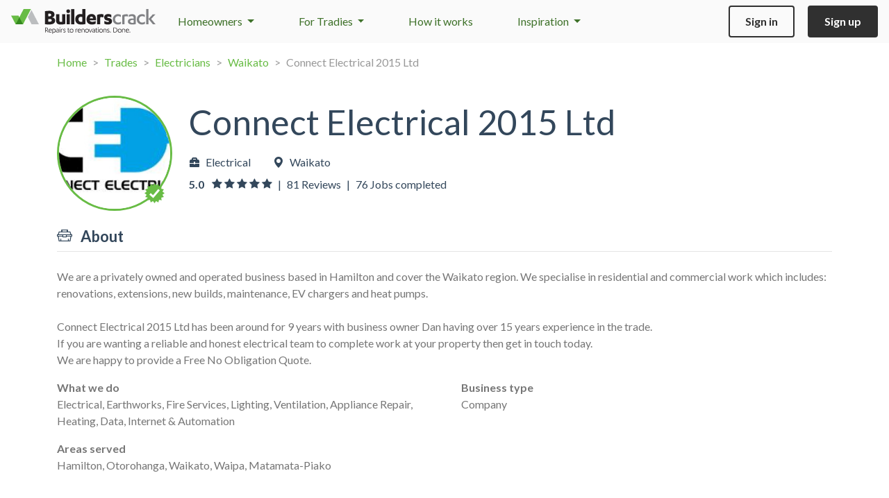

--- FILE ---
content_type: text/html; charset=UTF-8
request_url: https://builderscrack.co.nz/tradies/v6uaty4/connect-electrical-2015-ltd
body_size: 7280
content:
<!DOCTYPE html>
<html lang="en">
<head>
    <meta charset="utf-8">
    <!-- Metadata generated using Honeystone SEO: https://github.com/honeystone/laravel-seo -->
    <title>Connect Electrical 2015 Ltd | Builderscrack</title>
    <meta name="description" content="Connect Electrical 2015 Ltd | Post your home renovation job and have reviewed tradesmen (like this one) chase you!">
    <link rel="canonical" href="https://builderscrack.co.nz/tradies/v6uaty4/connect-electrical-2015-ltd">
    <meta name="author" content="myQuote Limited">
    <meta name="rating" content="general">
    <meta name="viewport" content="width=device-width, initial-scale=1, user-scalable=no">
    <!-- Open Graph -->
    <meta property="og:site_name" content="Builderscrack">
    <meta property="og:type" content="profile">
    <meta property="og:title" content="Check out my reviews and full profile on Builderscrack.">
    <meta property="og:description" content="Connect Electrical 2015 Ltd | We are a privately owned and operated business based in Hamilton and cover the Waikato region. We specialise in residential and commercial work which includes: renovations, extensions, new builds,&amp;hellip;">
    <meta property="og:image" content="https://builderscrack.co.nz/vx/assets/builderscrack-social-wide.png">
    <meta property="og:url" content="https://builderscrack.co.nz/tradies/v6uaty4">
    <!-- JSON-LD -->
    <script type="application/ld+json" nonce="KhXzySBy1TIjopAT14wGUbKtobCoxcIj">
        {"@context":"https:\/\/schema.org","@type":"HomeAndConstructionBusiness","@id":"https:\/\/builderscrack.co.nz\/tradies\/v6uaty4\/connect-electrical-2015-ltd#homeandconstructionbusiness","name":"Connect Electrical 2015 Ltd","description":"We are a privately owned and operated business based in Hamilton and cover the Waikato region. We specialise in residential and commercial work which includes: renovations, extensions, new builds, maintenance, EV chargers and heat pumps. \r\n\r\nConnect Electrical 2015 Ltd has been around for 9 years with business owner Dan having over 15 years experience  in the trade.\r\nIf you are wanting a reliable and honest electrical team to complete work at your property then get in touch today.\r\nWe are happy to provide a Free No Obligation Quote.","image":"https:\/\/builderscrack.co.nz\/data-files\/imagedata\/564\/564107\/large.jpg","url":"https:\/\/builderscrack.co.nz\/tradies\/v6uaty4\/connect-electrical-2015-ltd#homeandconstructionbusiness","areaServed":["Hamilton","Otorohanga","Waikato","Waipa","Matamata-Piako"],"hasCredential":["Electrical Workers Registration Board"],"memberOf":["Master Electricians"],"sameAs":["https:\/\/www.facebook.com\/connectelectrical2015ltd"],"aggregateRating":{"@type":"AggregateRating","name":"Workmanship","bestRating":5,"worstRating":1,"ratingValue":5,"ratingCount":5,"reviewCount":5},"reviews":[{"@type":"Review","datePublished":"2025-02-12","reviewBody":"Great team to work with, highly recommend Dan and the crew.","reviewRating":{"@type":"Rating","bestRating":5,"ratingValue":5},"author":{"@type":"Person","name":"Steve"}},{"@type":"Review","datePublished":"2024-12-22","reviewBody":"Arrived on time, did a great job and had good communication from Kylie. Thanks","reviewRating":{"@type":"Rating","bestRating":5,"ratingValue":5},"author":{"@type":"Person","name":"Garry"}},{"@type":"Review","datePublished":"2023-03-13","reviewRating":{"@type":"Rating","bestRating":5,"ratingValue":5},"author":{"@type":"Person","name":"Rachael"}},{"@type":"Review","datePublished":"2023-02-11","reviewBody":"Great operator! Highly recommended","reviewRating":{"@type":"Rating","bestRating":5,"ratingValue":5},"author":{"@type":"Person","name":"James"}},{"@type":"Review","datePublished":"2022-11-29","reviewBody":"Would definitely recommend and engage again without hesitation","reviewRating":{"@type":"Rating","bestRating":5,"ratingValue":5},"author":{"@type":"Person","name":"Yvonne"}}]}
    </script>
<!-- End Honeystone SEO -->

        <link rel="icon" type="image/png" sizes="32x32" href="/vx/assets/site-icons/xfavicon-32x32.png.pagespeed.ic.b9jiMDivR3.webp">
<link rel="icon" type="image/png" sizes="16x16" href="/vx/assets/site-icons/xfavicon-16x16.png.pagespeed.ic.QPSR9zWrah.webp">
<link rel="icon" href="/vx/assets/site-icons/favicon.ico">
<link rel="apple-touch-icon" sizes="180x180" href="/vx/assets/site-icons/xapple-touch-icon.png.pagespeed.ic.l7fcvEU5IZ.webp">
<link rel="mask-icon" href="/vx/assets/site-icons/safari-pinned-tab.svg" color="#5bbad5">
    <link rel="preconnect" href="https://fonts.googleapis.com">
    <link rel="preconnect" href="https://fonts.gstatic.com" crossorigin>
    <link href="https://fonts.googleapis.com/css2?family=Lato:ital,wght@0,400;0,700;0,900;1,300;1,400;1,700;1,900&display=swap" rel="stylesheet">

    <link media="all" type="text/css" rel="stylesheet" href="https://builderscrack.co.nz/v5/css/A.bootstrap.css+app.css,Mcc.byz_hlRWyw.css.pagespeed.cf.NCwx1xGyaY.css"/>
    
                <script>var v4_GLOBAL={"maps_key":"AIzaSyDtsgWEBM6nU7qqIZNpp90LpaJW-5bcZo0","post_max_size":50331648,"upload_max_filesize":12582912,"google":{"gtag":{"extra_properties":[]}},"analytics_enabled":true}</script>
    
    <!-- Global site tag (gtag.js) - Google Ads: 1002706238 -->
<script async src="https://www.googletagmanager.com/gtag/js?id=AW-1002706238"></script>
<script>window.dataLayer=window.dataLayer||[];function gtag(){dataLayer.push(arguments);}gtag('js',new Date());let gtag_data={};if(window.v4_GLOBAL&&window.v4_GLOBAL.google&&window.v4_GLOBAL.google.gtag){gtag_data=window.v4_GLOBAL.google.gtag;}gtag('config','AW-1002706238',gtag_data.extra_properties||{});if(gtag_data.user_properties){gtag('set','user_properties',gtag_data.user_properties);}if(gtag_data.user_data){gtag('set','user_data',gtag_data.user_data);}if(gtag_data.event){gtag('event',gtag_data.event.type,gtag_data.event.params);}</script>
    <!-- Meta Pixel Code -->
<script>!function(f,b,e,v,n,t,s){if(f.fbq)return;n=f.fbq=function(){n.callMethod?n.callMethod.apply(n,arguments):n.queue.push(arguments)};if(!f._fbq)f._fbq=n;n.push=n;n.loaded=!0;n.version='2.0';n.queue=[];t=b.createElement(e);t.async=!0;t.src=v;s=b.getElementsByTagName(e)[0];s.parentNode.insertBefore(t,s)}(window,document,'script','https://connect.facebook.net/en_US/fbevents.js');fbq('init',329858917377778);fbq('track','PageView');</script>

<noscript>
    <img height="1" width="1" style="display:none" src="https://www.facebook.com/tr?id=329858917377778&ev=PageView&noscript=1"/>
</noscript>
<!-- End Meta Pixel Code -->
        <!-- Bing -->
<script>(function(w,d,t,r,u){var f,n,i;w[u]=w[u]||[],f=function(){var o={ti:"343119169",enableAutoSpaTracking:true};o.q=w[u],w[u]=new UET(o),w[u].push("pageLoad")},n=d.createElement(t),n.src=r,n.async=1,n.onload=n.onreadystatechange=function(){var s=this.readyState;s&&s!=="loaded"&&s!=="complete"||(f(),n.onload=n.onreadystatechange=null)},i=d.getElementsByTagName(t)[0],i.parentNode.insertBefore(n,i)})(window,document,"script","//bat.bing.com/bat.js","uetq");let bing_data={};if(window.v4_GLOBAL&&window.v4_GLOBAL.bing){bing_data=window.v4_GLOBAL.bing;}if(bing_data.event){window.uetq=window.uetq||[];window.uetq.push('event',bing_data.event.type,bing_data.event.params);}</script>
</head>


<body class=" layout-public  ">


    <div id="nav-wrapper" class="p-0 sticky-top">
    <nav class="navbar navbar-expand-lg py-2 px-lg-3">
        <div class="container-fluid p-lg-0">
                        <a class="navbar-brand" href="/">
                                                                                        <img src="/vx/assets/logos/builderscrack.svg" alt="Builderscrack Logo"/>
                                                                        </a>

                            <div data-bs-toggle="collapse" data-bs-target="#nav-links" aria-controls="navbarSupportedContent" aria-expanded="false" aria-label="Toggle navigation">
                    
                    <button class="navbar-toggler" type="button">
                        <span class="navbar-toggler-icon"></span>
                    </button>
                </div>

                                    <div class="collapse navbar-collapse" id="nav-links">
                                                <ul class="navbar-nav ms-lg-2 ms-xl-3 me-auto text-decoration-none">
            <li class="nav-item dropdown">
            <a class="dropdown-toggle" href="#" id="homeownerNavDropdown" role="button" data-bs-toggle="dropdown" aria-expanded="false">
                Homeowners
            </a>
            <div class="dropdown-menu" aria-labelledby="homeownerNavDropdown">
                <a href="/post-job" class="dropdown-item">Post a job</a>
                <a href="/estimates" class="dropdown-item">Cost estimator</a>
                <a href="/trades" class="dropdown-item">Trade directory</a>
            </div>
        </li>

        <li class="nav-item dropdown">
            <a class="dropdown-toggle" href="#" id="tradesNavDropdown" role="button" data-bs-toggle="dropdown" aria-expanded="false">
                For Tradies
            </a>
            <div class="dropdown-menu" aria-labelledby="tradesNavDropdown">
                <a href="/good-for-trade" class="dropdown-item">Get work</a>
                <a href="/subscription" class="dropdown-item">Plans & prices</a>
                <a href="/blog/insights" class="dropdown-item">Trade Insights</a>
            </div>
        </li>

        <li class="nav-item">
            <a href="/how-it-works/home">How it works</a>
        </li>
    
    <li class="nav-item dropdown d-lg-none d-xl-block">
        <a class="dropdown-toggle" href="#" id="tradesNavDropdown" role="button" data-bs-toggle="dropdown" aria-expanded="false">
            Inspiration
        </a>
        <div class="dropdown-menu" aria-labelledby="tradesNavDropdown">
            <a href="/blog" class="dropdown-item">Inspiration Home</a>
            <a href="/blog/project-stories" class="dropdown-item">Project Stories</a>
            <a href="/blog/project-advice" class="dropdown-item">Project Advice</a>
            <a href="/blog/project-home" class="dropdown-item">Project Home</a>
        </div>
    </li>
</ul>
                        <hr class="mt-3">
                        <div class="pb-2 pb-lg-0">

    
            <a href="/sign-in" class="btn btn-outline-dark ms-4 ms-lg-0 me-3">Sign in</a>
        <a href="/sign-up" class="btn btn-dark">Sign up</a>
    
</div>
                    </div>
                            
            
        </div>
    </nav>

    

    
    
</div>

<!-- content -->

    <div>
        <noscript>
            <div role="alert" class="alert text-start mb-2 alert-warning rounded-0 m-0 text-center">
    
        
        <b>This site requires Javascript to operate correctly</b> &ndash; please enable
                javascript in your browser settings or if you are not using a modern browser, please give
                <a href="https://www.google.com/chrome/">Chrome</a>
                or <a href="http://www.mozilla.org/en-US/firefox/new/">Firefox</a> a try.

        
    </div>
        </noscript>
    </div>

    
        
        
            
    
    
        <div class="container layout-dependent my-3">
    <nav aria-label="breadcrumb">
    <ol class="breadcrumb m-0 text-success text-decoration-none">
                    <li class="breadcrumb-item">
                                    <a href="/">Home</a>
                            </li>
                    <li class="breadcrumb-item">
                                    <a href="/trades">Trades</a>
                            </li>
                    <li class="breadcrumb-item">
                                    <a href="/trades/electricians">Electricians</a>
                            </li>
                    <li class="breadcrumb-item">
                                    <a href="/trades/electricians/waikato">Waikato</a>
                            </li>
                    <li class="breadcrumb-item active" aria-current="page">
                                    Connect Electrical 2015 Ltd
                            </li>
            </ol>
</nav>
</div>

                <div class="container min-h-1 mb-3">
        
        
            </div>
            
    <div class="container">

        <div class="row mb-4">
    <div class="col-12 col-lg-2">
        <div class="fixed-image fixed-image-lg-off mx-auto">
            <div class="d-flex flex-row align-items-center">
    <div class="ratio ratio-1x1">
        
            <img class="img-cover img-fluid rounded-circle w-100 h-100 border border-3 border-primary" src="/data-files/imagedata/564/564107/large.jpg" alt="Profile Image">

        
                    <div class="pe-none">
                <img class="pe-auto position-absolute z-1" style="right: calc(15% - 14px); bottom: calc(15% - 14px)" data-bs-toggle="tooltip" data-bs-placement="bottom" data-bs-offset="0,5" title="BC Verified" src="/vx/assets/tick.svg" alt="BC Verified">
            </div>
        
            </div>

    </div>
        </div>
    </div>

    <div class="col-12 col-lg">
        <div class="row">
            <div class="col text-center text-lg-start text-charcoal mt-2">
                <h2>
                    Connect Electrical 2015 Ltd
                                    </h2>

                <div class="row gx-4 justify-content-center justify-content-lg-start">
                    <div class="col-auto d-flex align-items-center mb-2" data-swap-container="primary-trade">
                        <span class="icon-toolbox-solid me-2"></span>
                        <span class="text-truncate me-2" data-initial>Electrical</span>
                                            </div>

                    <div class="col-auto d-flex align-items-center mb-2" data-swap-container="primary-location">
                        <span class="icon-geo-alt-fill me-2"></span>
                        <span class="text-truncate me-2" data-initial>Waikato</span>
                                            </div>
                </div>

                <div class="row gx-2 justify-content-center justify-content-lg-start">
                                            <div class="text-nowrap col-auto">

                        <span class="me-2 fw-bold">
                5.0
            </span>
        
        <span class="" data-bs-toggle="tooltip" title="5.0 stars">
                                                <span class="icon-star"></span>
                                                                <span class="icon-star"></span>
                                                                <span class="icon-star"></span>
                                                                <span class="icon-star"></span>
                                                                <span class="icon-star"></span>
                                    </span>

        
    
</div>

                                                    <span class="col-auto">|</span>
                                            
                    <div class="col-auto row gx-2 justify-content-center justify-content-lg-start">
                                                    <div class="col-auto">
                                81 Reviews
                            </div>

                                                            <span class="col-auto">|</span>
                                                    
                                                    <div class="col-auto">
                                76 Jobs completed
                            </div>
                                            </div>
                </div>
            </div>
        </div>
    </div>

    </div>


        <h5 class="my-2">
    <span class="icon-toolbox me-2"></span>
    About
    </h5>

<hr class="mt-0">

    <p class="text-break">
        We are a privately owned and operated business based in Hamilton and cover the Waikato region. We specialise in residential and commercial work which includes: renovations, extensions, new builds, maintenance, EV chargers and heat pumps. <br>
<br>
Connect Electrical 2015 Ltd has been around for 9 years with business owner Dan having over 15 years experience  in the trade.<br>
If you are wanting a reliable and honest electrical team to complete work at your property then get in touch today.<br>
We are happy to provide a Free No Obligation Quote.
            </p>

<div class="multi-column-md-2 mb-5">
            <div class="avoid-column-break mb-3">
            <div class="fw-bold">
                What we do
            </div>
            Electrical, Earthworks, Fire Services, Lighting, Ventilation, Appliance Repair, Heating, Data, Internet &amp; Automation
                    </div>
    
            <div class="avoid-column-break mb-3">
            <div class="fw-bold">
                Areas served
            </div>
            Hamilton, Otorohanga, Waikato, Waipa, Matamata-Piako
                    </div>
    
    <div class="avoid-column-break mb-3">
        <div class="fw-bold">
            Business type
        </div>
                    Company
                    </div>

    </div>


        <h5 class="my-2" id="work-reviews">
    <span class="icon-star-o me-2"></span>
    Workmanship reviews
            <span class="ms-2">
            <span class="icon-question-circle-light fs-6 fw-bold" data-bs-toggle="tooltip" data-bs-placement="bottom" data-offset="0,5" title="Tradie has won and completed the job."></span>
        </span>
    </h5>

<hr class="mt-0">

            <div class="table-responsive mb-4">
    <table class="table table-sm table-borderless">
                    <tr>
                                    <td rowspan="4">
                        <div class="d-flex flex-column align-items-center pe-4">
                            <span class="fw-bold text-nowrap">
                                BC Rating
                                <span class="ms-1 icon-question-circle-light fw-bold" data-bs-toggle="tooltip" data-bs-placement="right" title="Only includes jobs posted on Builderscrack. Score is based on the last 10 workmanship reviews within the last 2 years."></span>
                            </span>
                            <span class="fs-1 fw-bold">
                                5.0
                            </span>
                            <div class="text-nowrap">

            
        <span class="text-primary" data-bs-toggle="tooltip" title="5.0 stars">
                                                <span class="icon-star"></span>
                                                                <span class="icon-star"></span>
                                                                <span class="icon-star"></span>
                                                                <span class="icon-star"></span>
                                                                <span class="icon-star"></span>
                                    </span>

        
    
</div>
                        </div>
                    </td>
                
                <td class="pe-3 text-start">
                    Workmanship

                                    </td>

                <td class="pe-3 text-start">
                                            <div class="text-nowrap">

                        <span class="me-2 fw-bold">
                5.0
            </span>
        
        <span class="text-primary" data-bs-toggle="tooltip" title="5.0 stars">
                                                <span class="icon-star"></span>
                                                                <span class="icon-star"></span>
                                                                <span class="icon-star"></span>
                                                                <span class="icon-star"></span>
                                                                <span class="icon-star"></span>
                                    </span>

        
    
</div>
                                    </td>

                                    <td class="text-websafe-grey">
                        <span class="d-md-none icon-question-circle-light fw-bold" data-bs-toggle="tooltip" data-bs-placement="bottom" title="The quality of workmanship provided"></span>
                        <span class="d-none d-md-inline fst-italic">
                            The quality of workmanship provided
                        </span>
                    </td>
                            </tr>
                    <tr>
                
                <td class="pe-3 text-start">
                    Cost

                                    </td>

                <td class="pe-3 text-start">
                                            <div class="text-nowrap">

                        <span class="me-2 fw-bold">
                4.5
            </span>
        
        <span class="text-primary" data-bs-toggle="tooltip" title="4.5 stars">
                                                <span class="icon-star"></span>
                                                                <span class="icon-star"></span>
                                                                <span class="icon-star"></span>
                                                                <span class="icon-star"></span>
                                                                <span class="icon-star" style="mask-image: linear-gradient(
                              to right,
                              rgba(0, 0, 0, 1) 50%,
                              rgba(0, 0, 0, 0.25) 50%
                          )"></span>
                                    </span>

        
    
</div>
                                    </td>

                                    <td class="text-websafe-grey">
                        <span class="d-md-none icon-question-circle-light fw-bold" data-bs-toggle="tooltip" data-bs-placement="bottom" title="How well they kept to the quoted cost"></span>
                        <span class="d-none d-md-inline fst-italic">
                            How well they kept to the quoted cost
                        </span>
                    </td>
                            </tr>
                    <tr>
                
                <td class="pe-3 text-start">
                    Schedule

                                    </td>

                <td class="pe-3 text-start">
                                            <div class="text-nowrap">

                        <span class="me-2 fw-bold">
                5.0
            </span>
        
        <span class="text-primary" data-bs-toggle="tooltip" title="5.0 stars">
                                                <span class="icon-star"></span>
                                                                <span class="icon-star"></span>
                                                                <span class="icon-star"></span>
                                                                <span class="icon-star"></span>
                                                                <span class="icon-star"></span>
                                    </span>

        
    
</div>
                                    </td>

                                    <td class="text-websafe-grey">
                        <span class="d-md-none icon-question-circle-light fw-bold" data-bs-toggle="tooltip" data-bs-placement="bottom" title="How well they kept to schedule"></span>
                        <span class="d-none d-md-inline fst-italic">
                            How well they kept to schedule
                        </span>
                    </td>
                            </tr>
                    <tr>
                
                <td class="pe-3 text-start">
                    Communications

                                    </td>

                <td class="pe-3 text-start">
                                            <div class="text-nowrap">

                        <span class="me-2 fw-bold">
                5.0
            </span>
        
        <span class="text-primary" data-bs-toggle="tooltip" title="5.0 stars">
                                                <span class="icon-star"></span>
                                                                <span class="icon-star"></span>
                                                                <span class="icon-star"></span>
                                                                <span class="icon-star"></span>
                                                                <span class="icon-star"></span>
                                    </span>

        
    
</div>
                                    </td>

                                    <td class="text-websafe-grey">
                        <span class="d-md-none icon-question-circle-light fw-bold" data-bs-toggle="tooltip" data-bs-placement="bottom" title="Their professionalism and responsiveness"></span>
                        <span class="d-none d-md-inline fst-italic">
                            Their professionalism and responsiveness
                        </span>
                    </td>
                            </tr>
            </table>
</div>
    
    
        
    </div>

    <div class="py-public py-6 text-white bg-crisscross">
    <div class="container layout-dependent">
    <div class="row text-center">
    <div class="col col-lg-10 mx-auto">
        <h3 class="fw-bold mb-5 text-white">
            <span class="fw-superbold">Get connected now</span>
    with NZ’s largest trade professional network
        </h3>
        <a class="btn btn-lg btn-elevated btn-fluoro" href="/post-job">
                    Get started
                </a>

            </div>
</div>
</div>
</div>

    

<!-- /content -->

<!-- footer -->
    <div class="bg-grey-900">
    <div class="container gx-6 pt-7 pb-4 pb-md-4">

                    <img id="offset-logo" class="img-fluid pb-5" alt="Builderscrack Logo" src="/v5/assets/logos/builderscrack-logo-white.svg"/>

            <div class="row">
                <div class="col-12 col-lg">
                    <div class="row text-decoration-none text-white mb-4 mb-md-6">
    <div class="col-6 col-md">
        <ul class="list-unstyled spaced">
            <li class="text-primary">HOMEOWNERS</li>
            <li><a href="/post-job">Post a job</a></li>
            <li><a href="/how-it-works">How it works</a></li>
            <li><a href="/estimates">Job cost estimator</a></li>
            <li><a href="/trades">Trade directory</a></li>
            <li><a href="https://builderscrack.zendesk.com/hc/en-us/categories/360000521336-Using-Builderscrack-for-Homeowners" target="zendesk">Homeowner FAQ</a></li>
        </ul>
    </div>

    <div class="col-6 col-md">
        <ul class="list-unstyled spaced">
            <li class="text-primary">FOR TRADIES</li>
            <li><a href="/good-for-trade">Get work</a></li>
            <li><a href="/subscription">Plans & prices</a></li>
            <li><a href="/how-it-works/trade">How it works</a></li>
            <li><a href="https://builderscrack.co.nz/blog/insights">Trade Insights</a></li>
            <li><a href="https://builderscrack.zendesk.com/hc/en-us/categories/360000554375-Using-Builderscrack-for-Tradespeople" target="zendesk">Trades FAQ</a></li>
        </ul>
    </div>

    <div class="col-6 col-md">
        <ul class="list-unstyled spaced">
            <li class="text-primary">INSPIRATION</li>
            <li><a href="/blog/project-home">Project Home</a></li>
            <li><a href="/blog/project-advice">Project Advice</a></li>
            <li><a href="/blog/project-stories">Project Stories</a></li>
        </ul>
    </div>

    <div class="col-6 col-md">
        <ul class="list-unstyled spaced">
            <li class="text-primary">ABOUT</li>
            <li><a href="/about">About us</a></li>
            <li><a href="/contact">Help & Support</a></li>
            <li><a href="/conduct/tradies">Code of conduct</a></li>
            <li><a href="/media">Media</a></li>
        </ul>
    </div>
</div>
                </div>
                <div class="col-auto d-md-none d-lg-inline ps-auto mb-5 mb-lg-6">
                    <div class="bg-grey-800 text-center">
    <p class="px-4 py-3 text-white">
        Partner with Builderscrack
    </p>
    <a href="/good-for-trade" class="btn btn-outline-fluoro mb-5">Get work</a>
</div>
                </div>
            </div>
        
        <div class="row flex-column flex-lg-row-reverse text-footer-grey">

                            <div class="col text-lg-end mb-4">
                    <a href="https://www.facebook.com/Builderscrack" class="pe-4 text-decoration-none">
    <span class="icon-facebook fs-3"></span>
</a>
<a href="https://www.instagram.com/builderscrack.co.nz" class="text-decoration-none">
    <span class="icon-instagram fs-3"></span>
</a>

                </div>
            
            <div class="col  col-lg-8  small">
                <div class="mb-3">
                    <a href="/legal">Terms &amp; Conditions</a> | <a href="/privacy">Privacy</a>
                </div>
                <p>
    © 2025 myQuote Limited, All Rights Reserved.
    "Builderscrack" and
    "BC" are registered trademarks of myQuote Limited.
    The connection process is protected by NZ patent #594581.
</p>
                <div class="my-3">
                    Partner site <a href="https://hipages.com.au" class="text-bold">hipages.com.au</a>
                </div>
            </div>
        </div>
    </div>

    <div class="bg-secondary py-1"></div>
</div>

<!-- /footer -->

    <div id="contact-details-warning" class="modal" tabindex="-1" role="dialog" data-js-handler="modal-field-autofocus" aria-hidden="true">

    <div class="modal-dialog modal-dialog-centered " role="document">

        <div class="modal-content text-center py-4">

                            <button type="button" class="btn-close" data-bs-dismiss="modal" aria-label="Close"></button>
            
            
            <div class="modal-body">
                 We have removed contact details from your business description.
        <a href="https://builderscrack.zendesk.com/hc/en-us/articles/4414960196879-How-to-write-a-great-About-your-Business-description" target="zendesk">Learn more</a>
            </div>

            
        </div>
    </div>
</div>

    <div id="modal-about-incomplete" class="modal" tabindex="-1" role="dialog" data-js-handler="modal-field-autofocus" aria-hidden="true">

    <div class="modal-dialog modal-dialog-centered " role="document">

        <div class="modal-content text-center py-4">

                            <button type="button" class="btn-close" data-bs-dismiss="modal" aria-label="Close"></button>
            
                            <div class="modal-header flex-row px-5 py-0 d-block border-0">
                    
                    <h4 class="modal-title">
                        Build a winning profile
                    </h4>

                                    </div>
            
            <div class="modal-body">
                 <p>
            Your profile is the first thing a potential client sees when you chase a lead invite.
        </p>

        <p>
            <b>Your ‘About’ section is incomplete</b> &mdash; please take a moment to fill it out.
        </p>

        <p>
            It’s vital to building trust and showing why you are the business the homeowner should connect with.
        </p>

        <a class="btn btn-primary mt-3" href="/my-business#blurb-jump">
            Edit 'About'
        </a>
            </div>

            
        </div>
    </div>
</div>
    <div id="form-action-popup" class="modal" tabindex="-1" role="dialog" data-js-handler="modal-field-autofocus" aria-hidden="true">

    <div class="modal-dialog modal-dialog-centered " role="document">

        <div class="modal-content text-center py-4">

            
            
            <div class="modal-body">
                 <div class="p-3 text-center">
            <h5 class="pb-3" id="popup-message">Please wait...</h5>
            <div class="spinner-border text-success" role="status">
                <span class="visually-hidden">Loading...</span>
            </div>
        </div>
            </div>

            
        </div>
    </div>
</div>
    <script src="https://builderscrack.co.nz/v5/js/manifest.js.pagespeed.ce.27bpkRLArR.js"></script>
    <script src="https://builderscrack.co.nz/v5/js/vendor.build.js.pagespeed.ce.KV4Uy1II-R.js"></script>
    <script src="https://builderscrack.co.nz/v5/js/app.build.js.pagespeed.ce.1GxSVtCU-a.js"></script>

        <script>$(document).ajaxSend(function(e,xhr,settings){xhr.setRequestHeader('X-CSRF-TOKEN','NsXlkikB4IzwUq8knA1Xy4CTbYWpqQ46bs8IzD0h');});</script>    <script>$(document).ready(function(){$.post("/ajax/confirm-cid");});</script>
<script src="/livewire/livewire.min.js?id=df3a17f2" data-csrf="NsXlkikB4IzwUq8knA1Xy4CTbYWpqQ46bs8IzD0h" data-update-uri="/livewire/update" data-navigate-once="true"></script>
<!-- Livewire Styles --><style>[wire\:loading][wire\:loading],[wire\:loading\.delay][wire\:loading\.delay],[wire\:loading\.inline-block][wire\:loading\.inline-block],[wire\:loading\.inline][wire\:loading\.inline],[wire\:loading\.block][wire\:loading\.block],[wire\:loading\.flex][wire\:loading\.flex],[wire\:loading\.table][wire\:loading\.table],[wire\:loading\.grid][wire\:loading\.grid],[wire\:loading\.inline-flex][wire\:loading\.inline-flex]{display:none}[wire\:loading\.delay\.none][wire\:loading\.delay\.none],[wire\:loading\.delay\.shortest][wire\:loading\.delay\.shortest],[wire\:loading\.delay\.shorter][wire\:loading\.delay\.shorter],[wire\:loading\.delay\.short][wire\:loading\.delay\.short],[wire\:loading\.delay\.default][wire\:loading\.delay\.default],[wire\:loading\.delay\.long][wire\:loading\.delay\.long],[wire\:loading\.delay\.longer][wire\:loading\.delay\.longer],[wire\:loading\.delay\.longest][wire\:loading\.delay\.longest]{display:none}[wire\:offline][wire\:offline]{display:none}[wire\:dirty]:not(textarea):not(input):not(select) {display:none}:root{--livewire-progress-bar-color:#29d}[x-cloak]{display:none!important}[wire\:cloak]{display:none!important}</style>
</body>



--- FILE ---
content_type: text/css
request_url: https://builderscrack.co.nz/v5/css/A.bootstrap.css+app.css,Mcc.byz_hlRWyw.css.pagespeed.cf.NCwx1xGyaY.css
body_size: 95293
content:
@font-face{font-family:"bc-shared";src:url([data-uri]) format("truetype");font-weight:normal;font-style:normal;font-display:block}:root,[data-bs-theme="light"]{--bs-blue:#0d6efd;--bs-indigo:#6610f2;--bs-purple:#6f42c1;--bs-pink:#d63384;--bs-red:#dc3545;--bs-orange:#fd7e14;--bs-yellow:#ffc107;--bs-green:#198754;--bs-teal:#20c997;--bs-cyan:#0dcaf0;--bs-black:#000;--bs-white:#fff;--bs-gray:#6c757d;--bs-gray-dark:#343a40;--bs-gray-100:#f8f9fa;--bs-gray-200:#e9ecef;--bs-gray-300:#dee2e6;--bs-gray-400:#ced4da;--bs-gray-500:#adb5bd;--bs-gray-600:#6c757d;--bs-gray-700:#495057;--bs-gray-800:#343a40;--bs-gray-900:#212529;--bs-primary:#68bc45;--bs-secondary:#3e7129;--bs-success:#68bc45;--bs-info:#426bf6;--bs-warning:#fbd100;--bs-danger:#d82e2e;--bs-light:#f2f2f2;--bs-dark:#303030;--bs-white:#fff;--bs-fluoro:#9df033;--bs-primary-rgb:104 , 188 , 69;--bs-secondary-rgb:62 , 113 , 41;--bs-success-rgb:104 , 188 , 69;--bs-info-rgb:66 , 107 , 246;--bs-warning-rgb:251 , 209 , 0;--bs-danger-rgb:216 , 46 , 46;--bs-light-rgb:242 , 242 , 242;--bs-dark-rgb:48 , 48 , 48;--bs-white-rgb:255 , 255 , 255;--bs-fluoro-rgb:157 , 240 , 51;--bs-primary-text-emphasis:#2a4b1c;--bs-secondary-text-emphasis:#192d10;--bs-success-text-emphasis:#2a4b1c;--bs-info-text-emphasis:#1a2b62;--bs-warning-text-emphasis:#645400;--bs-danger-text-emphasis:#561212;--bs-light-text-emphasis:#495057;--bs-dark-text-emphasis:#495057;--bs-primary-bg-subtle:#e1f2da;--bs-secondary-bg-subtle:#d8e3d4;--bs-success-bg-subtle:#e1f2da;--bs-info-bg-subtle:#d9e1fd;--bs-warning-bg-subtle:#fef6cc;--bs-danger-bg-subtle:#f7d5d5;--bs-light-bg-subtle:#fcfcfd;--bs-dark-bg-subtle:#ced4da;--bs-primary-border-subtle:#c3e4b5;--bs-secondary-border-subtle:#b2c6a9;--bs-success-border-subtle:#c3e4b5;--bs-info-border-subtle:#b3c4fb;--bs-warning-border-subtle:#fded99;--bs-danger-border-subtle:#efabab;--bs-light-border-subtle:#e9ecef;--bs-dark-border-subtle:#adb5bd;--bs-white-rgb:255 , 255 , 255;--bs-black-rgb:0 , 0 , 0;--bs-font-sans-serif:"Lato" , -apple-system , "Segoe UI" , Roboto , "Helvetica Neue" , "Noto Sans" , "Liberation Sans" , Arial , sans-serif , "Apple Color Emoji" , "Segoe UI Emoji" , "Segoe UI Symbol" , "Noto Color Emoji";--bs-font-monospace:SFMono-Regular , Menlo , Monaco , Consolas , "Liberation Mono" , "Courier New" , monospace;--bs-gradient:linear-gradient(180deg,rgba(255,255,255,.15),rgba(255,255,255,0));--bs-body-font-family:var(--bs-font-sans-serif);--bs-body-font-size:1rem;--bs-body-font-weight:400;--bs-body-line-height:1.5;--bs-body-color:#767676;--bs-body-color-rgb:118 , 118 , 118;--bs-body-bg:#fff;--bs-body-bg-rgb:255 , 255 , 255;--bs-emphasis-color:#000;--bs-emphasis-color-rgb:0 , 0 , 0;--bs-secondary-color:rgba(118,118,118,.75);--bs-secondary-color-rgb:118 , 118 , 118;--bs-secondary-bg:#e9ecef;--bs-secondary-bg-rgb:233 , 236 , 239;--bs-tertiary-color:rgba(118,118,118,.5);--bs-tertiary-color-rgb:118 , 118 , 118;--bs-tertiary-bg:#f8f9fa;--bs-tertiary-bg-rgb:248 , 249 , 250;--bs-heading-color:#33475b;--bs-link-color:#767676;--bs-link-color-rgb:118 , 118 , 118;--bs-link-decoration:underline;--bs-link-hover-color:#5e5e5e;--bs-link-hover-color-rgb:94 , 94 , 94;--bs-code-color:#d63384;--bs-highlight-color:#767676;--bs-highlight-bg:#fff3cd;--bs-border-width:1px;--bs-border-style:solid;--bs-border-color:#dee2e6;--bs-border-color-translucent:rgba(0,0,0,.175);--bs-border-radius:.25rem;--bs-border-radius-sm:.25rem;--bs-border-radius-lg:.5rem;--bs-border-radius-xl:1rem;--bs-border-radius-xxl:2rem;--bs-border-radius-2xl:var(--bs-border-radius-xxl);--bs-border-radius-pill:50rem;--bs-box-shadow:0 .5rem 1rem rgba(0,0,0,.15);--bs-box-shadow-sm:0 .125rem .25rem rgba(0,0,0,.075);--bs-box-shadow-lg:0 1rem 3rem rgba(0,0,0,.175);--bs-box-shadow-inset:inset 0 1px 2px rgba(0,0,0,.075);--bs-focus-ring-width:.25rem;--bs-focus-ring-opacity:.25;--bs-focus-ring-color:rgba(104,188,69,.25);--bs-form-valid-color:#68bc45;--bs-form-valid-border-color:#68bc45;--bs-form-invalid-color:#d82e2e;--bs-form-invalid-border-color:#d82e2e}[data-bs-theme="dark"]{color-scheme:dark;--bs-body-color:#f2f2f2;--bs-body-color-rgb:242 , 242 , 242;--bs-body-bg:#161e27;--bs-body-bg-rgb:22 , 30 , 39;--bs-emphasis-color:#fff;--bs-emphasis-color-rgb:255 , 255 , 255;--bs-secondary-color:rgba(242,242,242,.75);--bs-secondary-color-rgb:242 , 242 , 242;--bs-secondary-bg:#343a40;--bs-secondary-bg-rgb:52 , 58 , 64;--bs-tertiary-color:rgba(242,242,242,.5);--bs-tertiary-color-rgb:242 , 242 , 242;--bs-tertiary-bg:#2b3035;--bs-tertiary-bg-rgb:43 , 48 , 53;--bs-primary-text-emphasis:#a4d78f;--bs-secondary-text-emphasis:#8baa7f;--bs-success-text-emphasis:#a4d78f;--bs-info-text-emphasis:#8ea6fa;--bs-warning-text-emphasis:#fde366;--bs-danger-text-emphasis:#e88282;--bs-light-text-emphasis:#f8f9fa;--bs-dark-text-emphasis:#dee2e6;--bs-primary-bg-subtle:#15260e;--bs-secondary-bg-subtle:#0c1708;--bs-success-bg-subtle:#15260e;--bs-info-bg-subtle:#0d1531;--bs-warning-bg-subtle:#322a00;--bs-danger-bg-subtle:#2b0909;--bs-light-bg-subtle:#343a40;--bs-dark-bg-subtle:#1a1d20;--bs-primary-border-subtle:#3e7129;--bs-secondary-border-subtle:#254419;--bs-success-border-subtle:#3e7129;--bs-info-border-subtle:#284094;--bs-warning-border-subtle:#977d00;--bs-danger-border-subtle:#821c1c;--bs-light-border-subtle:#495057;--bs-dark-border-subtle:#343a40;--bs-heading-color:#f2f2f2;--bs-link-color:#f2f2f2;--bs-link-hover-color:whitesmoke;--bs-link-color-rgb:242 , 242 , 242;--bs-link-hover-color-rgb:245 , 245 , 245;--bs-code-color:#e685b5;--bs-highlight-color:#f2f2f2;--bs-highlight-bg:#664d03;--bs-border-color:#495057;--bs-border-color-translucent:rgba(255,255,255,.15);--bs-form-valid-color:#68bc45;--bs-form-valid-border-color:#68bc45;--bs-form-invalid-color:#d82e2e;--bs-form-invalid-border-color:#d82e2e}*,*::before,*::after{box-sizing:border-box}@media (prefers-reduced-motion:no-preference){:root{scroll-behavior:smooth}}body{margin:0;font-family: var(--bs-body-font-family);font-size:var(--bs-body-font-size);font-weight:var(--bs-body-font-weight);line-height:var(--bs-body-line-height);color:var(--bs-body-color);text-align:var(--bs-body-text-align);background-color:var(--bs-body-bg);-webkit-text-size-adjust:100%;-webkit-tap-highlight-color:rgba(0,0,0,0)}hr{margin:1.5rem 0;color:inherit;border:0;border-top:var(--bs-border-width) solid;opacity:.25}h6,.h6,h5,.h5,h4,.h4,h3,.h3,h2,.h2,h1,.h1{margin-top:0;margin-bottom:1rem;font-weight:400;line-height:1.2;color:var(--bs-heading-color)}h1,.h1{font-size: calc(1.5375rem + 3.45vw)}@media (min-width:1200px){h1,.h1{font-size:4.125rem}}h2,.h2{font-size: calc(1.4375rem + 2.25vw)}@media (min-width:1200px){h2,.h2{font-size:3.125rem}}h3,.h3{font-size: calc(1.3625rem + 1.35vw)}@media (min-width:1200px){h3,.h3{font-size:2.375rem}}h4,.h4{font-size: calc(1.3rem + 0.6vw)}@media (min-width:1200px){h4,.h4{font-size:1.75rem}}h5,.h5{font-size: calc(1.2625rem + 0.15vw)}@media (min-width:1200px){h5,.h5{font-size:1.375rem}}h6,.h6{font-size:1rem}p{margin-top:0;margin-bottom:1rem}abbr[title]{-webkit-text-decoration:underline dotted;text-decoration:underline dotted;cursor:help;-webkit-text-decoration-skip-ink:none;text-decoration-skip-ink:none}address{margin-bottom:1rem;font-style:normal;line-height:inherit}ol,ul{padding-left:2rem}ol,ul,dl{margin-top:0;margin-bottom:1rem}ol ol,ul ul,ol ul,ul ol{margin-bottom:0}dt{font-weight:700}dd{margin-bottom:.5rem;margin-left:0}blockquote{margin:0 0 1rem}b,strong{font-weight:bolder}small,.small{font-size:.875em}mark,.mark{padding:.1875em;color:var(--bs-highlight-color);background-color:var(--bs-highlight-bg)}sub,sup{position:relative;font-size:.75em;line-height:0;vertical-align:baseline}sub{bottom:-.25em}sup{top:-.5em}a{color:rgba(var(--bs-link-color-rgb),var(--bs-link-opacity,1));text-decoration:underline}a:hover{--bs-link-color-rgb:var(--bs-link-hover-color-rgb)}a:not([href]):not([class]), a:not([href]):not([class]):hover {color:inherit;text-decoration:none}pre,code,kbd,samp{font-family: var(--bs-font-monospace);font-size:1em}pre{display:block;margin-top:0;margin-bottom:1rem;overflow:auto;font-size:.875em}pre code{font-size:inherit;color:inherit;word-break:normal}code{font-size:.875em;color:var(--bs-code-color);word-wrap:break-word}a>code{color:inherit}kbd{padding:.1875rem .375rem;font-size:.875em;color:var(--bs-body-bg);background-color:var(--bs-body-color);border-radius:.25rem}kbd kbd{padding:0;font-size:1em}figure{margin:0 0 1rem}img,svg{vertical-align:middle}table{caption-side:bottom;border-collapse:collapse}caption{padding-top:.5rem;padding-bottom:.5rem;color:var(--bs-secondary-color);text-align:left}th{text-align:inherit;text-align:-webkit-match-parent}thead,tbody,tfoot,tr,td,th{border-color:inherit;border-style:solid;border-width:0}label{display:inline-block}button{border-radius:0}button:focus:not(:focus-visible) {outline:0}input,button,select,optgroup,textarea{margin:0;font-family:inherit;font-size:inherit;line-height:inherit}button,select{text-transform:none}[role="button"]{cursor:pointer}select{word-wrap:normal}select:disabled{opacity:1}[list]:not([type=date]):not([type=datetime-local]):not([type=month]):not([type=week]):not([type=time])::-webkit-calendar-picker-indicator {display:none!important}button,[type="button"],[type="reset"],[type="submit"]{-webkit-appearance:button}button:not(:disabled),
[type=button]:not(:disabled),
[type=reset]:not(:disabled),
[type=submit]:not(:disabled) {cursor:pointer}::-moz-focus-inner{padding:0;border-style:none}textarea{resize:vertical}fieldset{min-width:0;padding:0;margin:0;border:0}legend{float:left;width:100%;padding:0;margin-bottom:.5rem;font-size: calc(1.275rem + 0.3vw);line-height:inherit}@media (min-width:1200px){legend{font-size:1.5rem}}legend+*{clear:left}::-webkit-datetime-edit-fields-wrapper,::-webkit-datetime-edit-text,::-webkit-datetime-edit-minute,::-webkit-datetime-edit-hour-field,::-webkit-datetime-edit-day-field,::-webkit-datetime-edit-month-field,::-webkit-datetime-edit-year-field{padding:0}::-webkit-inner-spin-button{height:auto}[type="search"]{-webkit-appearance:textfield;outline-offset:-2px}::-webkit-search-decoration{-webkit-appearance:none}::-webkit-color-swatch-wrapper{padding:0}::file-selector-button{font:inherit;-webkit-appearance:button}output{display:inline-block}iframe{border:0}summary{display:list-item;cursor:pointer}progress{vertical-align:baseline}[hidden]{display:none!important}.lead{font-size:1.25rem;font-weight:300}.display-1{font-size: calc(1.725rem + 5.7vw);font-weight:700;line-height:1.2}@media (min-width:1200px){.display-1{font-size:6rem}}.list-unstyled{padding-left:0;list-style:none}.list-inline{padding-left:0;list-style:none}.list-inline-item{display:inline-block}.list-inline-item:not(:last-child) {margin-right:.5rem}.initialism{font-size:.875em;text-transform:uppercase}.blockquote{margin-bottom:1rem;font-size:1.25rem}.blockquote>:last-child{margin-bottom:0}.blockquote-footer{margin-top:-1rem;margin-bottom:1rem;font-size:.875em;color:#6c757d}.blockquote-footer::before{content:"— "}.img-fluid{max-width:100%;height:auto}.img-thumbnail{padding:.25rem;background-color:var(--bs-body-bg);border:var(--bs-border-width) solid var(--bs-border-color);border-radius:var(--bs-border-radius);max-width:100%;height:auto}.figure{display:inline-block}.figure-img{margin-bottom:.5rem;line-height:1}.figure-caption{font-size:.875em;color:var(--bs-secondary-color)}.container,.container-fluid,.container-xl,.container-lg,.container-md,.container-sm{--bs-gutter-x:1.5rem;--bs-gutter-y:0;width:100%;padding-right: calc(var(--bs-gutter-x) * 0.5);padding-left: calc(var(--bs-gutter-x) * 0.5);margin-right:auto;margin-left:auto}@media (min-width:576px){.container-sm,.container{max-width:540px}}@media (min-width:768px){.container-md,.container-sm,.container{max-width:720px}}@media (min-width:992px){.container-lg,.container-md,.container-sm,.container{max-width:960px}}@media (min-width:1200px){.container-xl,.container-lg,.container-md,.container-sm,.container{max-width:1140px}}:root{--bs-breakpoint-xs:0;--bs-breakpoint-sm:576px;--bs-breakpoint-md:768px;--bs-breakpoint-lg:992px;--bs-breakpoint-xl:1200px}.row{--bs-gutter-x:1.5rem;--bs-gutter-y:0;display:flex;flex-wrap:wrap;margin-top: calc(-1 * var(--bs-gutter-y));margin-right: calc(-0.5 * var(--bs-gutter-x));margin-left: calc(-0.5 * var(--bs-gutter-x))}.row>*{flex-shrink:0;width:100%;max-width:100%;padding-right: calc(var(--bs-gutter-x) * 0.5);padding-left: calc(var(--bs-gutter-x) * 0.5);margin-top:var(--bs-gutter-y)}.col{flex:1 0 0%}.row-cols-auto>*{flex:0 0 auto;width:auto}.row-cols-1>*{flex:0 0 auto;width:100%}.row-cols-2>*{flex:0 0 auto;width:50%}.row-cols-3>*{flex:0 0 auto;width:33.33333333%}.row-cols-4>*{flex:0 0 auto;width:25%}.row-cols-5>*{flex:0 0 auto;width:20%}.row-cols-6>*{flex:0 0 auto;width:16.66666667%}.col-auto{flex:0 0 auto;width:auto}.col-1{flex:0 0 auto;width:8.33333333%}.col-2{flex:0 0 auto;width:16.66666667%}.col-3{flex:0 0 auto;width:25%}.col-4{flex:0 0 auto;width:33.33333333%}.col-5{flex:0 0 auto;width:41.66666667%}.col-6{flex:0 0 auto;width:50%}.col-7{flex:0 0 auto;width:58.33333333%}.col-8{flex:0 0 auto;width:66.66666667%}.col-9{flex:0 0 auto;width:75%}.col-10{flex:0 0 auto;width:83.33333333%}.col-11{flex:0 0 auto;width:91.66666667%}.col-12{flex:0 0 auto;width:100%}.offset-1{margin-left:8.33333333%}.offset-2{margin-left:16.66666667%}.offset-3{margin-left:25%}.offset-4{margin-left:33.33333333%}.offset-5{margin-left:41.66666667%}.offset-6{margin-left:50%}.offset-7{margin-left:58.33333333%}.offset-8{margin-left:66.66666667%}.offset-9{margin-left:75%}.offset-10{margin-left:83.33333333%}.offset-11{margin-left:91.66666667%}.g-0,.gx-0{--bs-gutter-x:0}.g-0,.gy-0{--bs-gutter-y:0}.g-1,.gx-1{--bs-gutter-x:.25rem}.g-1,.gy-1{--bs-gutter-y:.25rem}.g-2,.gx-2{--bs-gutter-x:.5rem}.g-2,.gy-2{--bs-gutter-y:.5rem}.g-3,.gx-3{--bs-gutter-x:1rem}.g-3,.gy-3{--bs-gutter-y:1rem}.g-4,.gx-4{--bs-gutter-x:1.5rem}.g-4,.gy-4{--bs-gutter-y:1.5rem}.g-5,.gx-5{--bs-gutter-x:3rem}.g-5,.gy-5{--bs-gutter-y:3rem}.g-6,.gx-6{--bs-gutter-x:4rem}.g-6,.gy-6{--bs-gutter-y:4rem}.g-7,.gx-7{--bs-gutter-x:7rem}.g-7,.gy-7{--bs-gutter-y:7rem}@media (min-width:576px){.col-sm{flex:1 0 0%}.row-cols-sm-auto>*{flex:0 0 auto;width:auto}.row-cols-sm-1>*{flex:0 0 auto;width:100%}.row-cols-sm-2>*{flex:0 0 auto;width:50%}.row-cols-sm-3>*{flex:0 0 auto;width:33.33333333%}.row-cols-sm-4>*{flex:0 0 auto;width:25%}.row-cols-sm-5>*{flex:0 0 auto;width:20%}.row-cols-sm-6>*{flex:0 0 auto;width:16.66666667%}.col-sm-auto{flex:0 0 auto;width:auto}.col-sm-1{flex:0 0 auto;width:8.33333333%}.col-sm-2{flex:0 0 auto;width:16.66666667%}.col-sm-3{flex:0 0 auto;width:25%}.col-sm-4{flex:0 0 auto;width:33.33333333%}.col-sm-5{flex:0 0 auto;width:41.66666667%}.col-sm-6{flex:0 0 auto;width:50%}.col-sm-7{flex:0 0 auto;width:58.33333333%}.col-sm-8{flex:0 0 auto;width:66.66666667%}.col-sm-9{flex:0 0 auto;width:75%}.col-sm-10{flex:0 0 auto;width:83.33333333%}.col-sm-11{flex:0 0 auto;width:91.66666667%}.col-sm-12{flex:0 0 auto;width:100%}.offset-sm-0{margin-left:0}.offset-sm-1{margin-left:8.33333333%}.offset-sm-2{margin-left:16.66666667%}.offset-sm-3{margin-left:25%}.offset-sm-4{margin-left:33.33333333%}.offset-sm-5{margin-left:41.66666667%}.offset-sm-6{margin-left:50%}.offset-sm-7{margin-left:58.33333333%}.offset-sm-8{margin-left:66.66666667%}.offset-sm-9{margin-left:75%}.offset-sm-10{margin-left:83.33333333%}.offset-sm-11{margin-left:91.66666667%}.g-sm-0,.gx-sm-0{--bs-gutter-x:0}.g-sm-0,.gy-sm-0{--bs-gutter-y:0}.g-sm-1,.gx-sm-1{--bs-gutter-x:.25rem}.g-sm-1,.gy-sm-1{--bs-gutter-y:.25rem}.g-sm-2,.gx-sm-2{--bs-gutter-x:.5rem}.g-sm-2,.gy-sm-2{--bs-gutter-y:.5rem}.g-sm-3,.gx-sm-3{--bs-gutter-x:1rem}.g-sm-3,.gy-sm-3{--bs-gutter-y:1rem}.g-sm-4,.gx-sm-4{--bs-gutter-x:1.5rem}.g-sm-4,.gy-sm-4{--bs-gutter-y:1.5rem}.g-sm-5,.gx-sm-5{--bs-gutter-x:3rem}.g-sm-5,.gy-sm-5{--bs-gutter-y:3rem}.g-sm-6,.gx-sm-6{--bs-gutter-x:4rem}.g-sm-6,.gy-sm-6{--bs-gutter-y:4rem}.g-sm-7,.gx-sm-7{--bs-gutter-x:7rem}.g-sm-7,.gy-sm-7{--bs-gutter-y:7rem}}@media (min-width:768px){.col-md{flex:1 0 0%}.row-cols-md-auto>*{flex:0 0 auto;width:auto}.row-cols-md-1>*{flex:0 0 auto;width:100%}.row-cols-md-2>*{flex:0 0 auto;width:50%}.row-cols-md-3>*{flex:0 0 auto;width:33.33333333%}.row-cols-md-4>*{flex:0 0 auto;width:25%}.row-cols-md-5>*{flex:0 0 auto;width:20%}.row-cols-md-6>*{flex:0 0 auto;width:16.66666667%}.col-md-auto{flex:0 0 auto;width:auto}.col-md-1{flex:0 0 auto;width:8.33333333%}.col-md-2{flex:0 0 auto;width:16.66666667%}.col-md-3{flex:0 0 auto;width:25%}.col-md-4{flex:0 0 auto;width:33.33333333%}.col-md-5{flex:0 0 auto;width:41.66666667%}.col-md-6{flex:0 0 auto;width:50%}.col-md-7{flex:0 0 auto;width:58.33333333%}.col-md-8{flex:0 0 auto;width:66.66666667%}.col-md-9{flex:0 0 auto;width:75%}.col-md-10{flex:0 0 auto;width:83.33333333%}.col-md-11{flex:0 0 auto;width:91.66666667%}.col-md-12{flex:0 0 auto;width:100%}.offset-md-0{margin-left:0}.offset-md-1{margin-left:8.33333333%}.offset-md-2{margin-left:16.66666667%}.offset-md-3{margin-left:25%}.offset-md-4{margin-left:33.33333333%}.offset-md-5{margin-left:41.66666667%}.offset-md-6{margin-left:50%}.offset-md-7{margin-left:58.33333333%}.offset-md-8{margin-left:66.66666667%}.offset-md-9{margin-left:75%}.offset-md-10{margin-left:83.33333333%}.offset-md-11{margin-left:91.66666667%}.g-md-0,.gx-md-0{--bs-gutter-x:0}.g-md-0,.gy-md-0{--bs-gutter-y:0}.g-md-1,.gx-md-1{--bs-gutter-x:.25rem}.g-md-1,.gy-md-1{--bs-gutter-y:.25rem}.g-md-2,.gx-md-2{--bs-gutter-x:.5rem}.g-md-2,.gy-md-2{--bs-gutter-y:.5rem}.g-md-3,.gx-md-3{--bs-gutter-x:1rem}.g-md-3,.gy-md-3{--bs-gutter-y:1rem}.g-md-4,.gx-md-4{--bs-gutter-x:1.5rem}.g-md-4,.gy-md-4{--bs-gutter-y:1.5rem}.g-md-5,.gx-md-5{--bs-gutter-x:3rem}.g-md-5,.gy-md-5{--bs-gutter-y:3rem}.g-md-6,.gx-md-6{--bs-gutter-x:4rem}.g-md-6,.gy-md-6{--bs-gutter-y:4rem}.g-md-7,.gx-md-7{--bs-gutter-x:7rem}.g-md-7,.gy-md-7{--bs-gutter-y:7rem}}@media (min-width:992px){.col-lg{flex:1 0 0%}.row-cols-lg-auto>*{flex:0 0 auto;width:auto}.row-cols-lg-1>*{flex:0 0 auto;width:100%}.row-cols-lg-2>*{flex:0 0 auto;width:50%}.row-cols-lg-3>*{flex:0 0 auto;width:33.33333333%}.row-cols-lg-4>*{flex:0 0 auto;width:25%}.row-cols-lg-5>*{flex:0 0 auto;width:20%}.row-cols-lg-6>*{flex:0 0 auto;width:16.66666667%}.col-lg-auto{flex:0 0 auto;width:auto}.col-lg-1{flex:0 0 auto;width:8.33333333%}.col-lg-2{flex:0 0 auto;width:16.66666667%}.col-lg-3{flex:0 0 auto;width:25%}.col-lg-4{flex:0 0 auto;width:33.33333333%}.col-lg-5{flex:0 0 auto;width:41.66666667%}.col-lg-6{flex:0 0 auto;width:50%}.col-lg-7{flex:0 0 auto;width:58.33333333%}.col-lg-8{flex:0 0 auto;width:66.66666667%}.col-lg-9{flex:0 0 auto;width:75%}.col-lg-10{flex:0 0 auto;width:83.33333333%}.col-lg-11{flex:0 0 auto;width:91.66666667%}.col-lg-12{flex:0 0 auto;width:100%}.offset-lg-0{margin-left:0}.offset-lg-1{margin-left:8.33333333%}.offset-lg-2{margin-left:16.66666667%}.offset-lg-3{margin-left:25%}.offset-lg-4{margin-left:33.33333333%}.offset-lg-5{margin-left:41.66666667%}.offset-lg-6{margin-left:50%}.offset-lg-7{margin-left:58.33333333%}.offset-lg-8{margin-left:66.66666667%}.offset-lg-9{margin-left:75%}.offset-lg-10{margin-left:83.33333333%}.offset-lg-11{margin-left:91.66666667%}.g-lg-0,.gx-lg-0{--bs-gutter-x:0}.g-lg-0,.gy-lg-0{--bs-gutter-y:0}.g-lg-1,.gx-lg-1{--bs-gutter-x:.25rem}.g-lg-1,.gy-lg-1{--bs-gutter-y:.25rem}.g-lg-2,.gx-lg-2{--bs-gutter-x:.5rem}.g-lg-2,.gy-lg-2{--bs-gutter-y:.5rem}.g-lg-3,.gx-lg-3{--bs-gutter-x:1rem}.g-lg-3,.gy-lg-3{--bs-gutter-y:1rem}.g-lg-4,.gx-lg-4{--bs-gutter-x:1.5rem}.g-lg-4,.gy-lg-4{--bs-gutter-y:1.5rem}.g-lg-5,.gx-lg-5{--bs-gutter-x:3rem}.g-lg-5,.gy-lg-5{--bs-gutter-y:3rem}.g-lg-6,.gx-lg-6{--bs-gutter-x:4rem}.g-lg-6,.gy-lg-6{--bs-gutter-y:4rem}.g-lg-7,.gx-lg-7{--bs-gutter-x:7rem}.g-lg-7,.gy-lg-7{--bs-gutter-y:7rem}}@media (min-width:1200px){.col-xl{flex:1 0 0%}.row-cols-xl-auto>*{flex:0 0 auto;width:auto}.row-cols-xl-1>*{flex:0 0 auto;width:100%}.row-cols-xl-2>*{flex:0 0 auto;width:50%}.row-cols-xl-3>*{flex:0 0 auto;width:33.33333333%}.row-cols-xl-4>*{flex:0 0 auto;width:25%}.row-cols-xl-5>*{flex:0 0 auto;width:20%}.row-cols-xl-6>*{flex:0 0 auto;width:16.66666667%}.col-xl-auto{flex:0 0 auto;width:auto}.col-xl-1{flex:0 0 auto;width:8.33333333%}.col-xl-2{flex:0 0 auto;width:16.66666667%}.col-xl-3{flex:0 0 auto;width:25%}.col-xl-4{flex:0 0 auto;width:33.33333333%}.col-xl-5{flex:0 0 auto;width:41.66666667%}.col-xl-6{flex:0 0 auto;width:50%}.col-xl-7{flex:0 0 auto;width:58.33333333%}.col-xl-8{flex:0 0 auto;width:66.66666667%}.col-xl-9{flex:0 0 auto;width:75%}.col-xl-10{flex:0 0 auto;width:83.33333333%}.col-xl-11{flex:0 0 auto;width:91.66666667%}.col-xl-12{flex:0 0 auto;width:100%}.offset-xl-0{margin-left:0}.offset-xl-1{margin-left:8.33333333%}.offset-xl-2{margin-left:16.66666667%}.offset-xl-3{margin-left:25%}.offset-xl-4{margin-left:33.33333333%}.offset-xl-5{margin-left:41.66666667%}.offset-xl-6{margin-left:50%}.offset-xl-7{margin-left:58.33333333%}.offset-xl-8{margin-left:66.66666667%}.offset-xl-9{margin-left:75%}.offset-xl-10{margin-left:83.33333333%}.offset-xl-11{margin-left:91.66666667%}.g-xl-0,.gx-xl-0{--bs-gutter-x:0}.g-xl-0,.gy-xl-0{--bs-gutter-y:0}.g-xl-1,.gx-xl-1{--bs-gutter-x:.25rem}.g-xl-1,.gy-xl-1{--bs-gutter-y:.25rem}.g-xl-2,.gx-xl-2{--bs-gutter-x:.5rem}.g-xl-2,.gy-xl-2{--bs-gutter-y:.5rem}.g-xl-3,.gx-xl-3{--bs-gutter-x:1rem}.g-xl-3,.gy-xl-3{--bs-gutter-y:1rem}.g-xl-4,.gx-xl-4{--bs-gutter-x:1.5rem}.g-xl-4,.gy-xl-4{--bs-gutter-y:1.5rem}.g-xl-5,.gx-xl-5{--bs-gutter-x:3rem}.g-xl-5,.gy-xl-5{--bs-gutter-y:3rem}.g-xl-6,.gx-xl-6{--bs-gutter-x:4rem}.g-xl-6,.gy-xl-6{--bs-gutter-y:4rem}.g-xl-7,.gx-xl-7{--bs-gutter-x:7rem}.g-xl-7,.gy-xl-7{--bs-gutter-y:7rem}}.table{--bs-table-color-type:initial;--bs-table-bg-type:initial;--bs-table-color-state:initial;--bs-table-bg-state:initial;--bs-table-color:var(--bs-body-color);--bs-table-bg:var(--bs-body-bg);--bs-table-border-color:var(--bs-border-color);--bs-table-accent-bg:transparent;--bs-table-striped-color:var(--bs-body-color);--bs-table-striped-bg:rgba(var(--bs-emphasis-color-rgb),.05);--bs-table-active-color:var(--bs-body-color);--bs-table-active-bg:rgba(var(--bs-emphasis-color-rgb),.1);--bs-table-hover-color:var(--bs-body-color);--bs-table-hover-bg:rgba(var(--bs-emphasis-color-rgb),.075);width:100%;margin-bottom:1rem;vertical-align:top;border-color:var(--bs-table-border-color)}.table > :not(caption) > * > * {padding:.5rem .5rem;color:var(--bs-table-color-state,var(--bs-table-color-type,var(--bs-table-color)));background-color:var(--bs-table-bg);border-bottom-width:var(--bs-border-width);box-shadow:inset 0 0 0 9999px var(--bs-table-bg-state,var(--bs-table-bg-type,var(--bs-table-accent-bg)))}.table>tbody{vertical-align:inherit}.table>thead{vertical-align:bottom}.table-group-divider{border-top: calc(var(--bs-border-width) * 2) solid currentcolor}.caption-top{caption-side:top}.table-sm > :not(caption) > * > * {padding:.25rem .25rem}.table-bordered > :not(caption) > * {border-width:var(--bs-border-width) 0}.table-bordered > :not(caption) > * > * {border-width:0 var(--bs-border-width)}.table-borderless > :not(caption) > * > * {border-bottom-width:0}.table-borderless > :not(:first-child) {border-top-width:0}.table-striped > tbody > tr:nth-of-type(even) > * {--bs-table-color-type:var(--bs-table-striped-color);--bs-table-bg-type:var(--bs-table-striped-bg)}.table-striped-columns > :not(caption) > tr > :nth-child(even) {--bs-table-color-type:var(--bs-table-striped-color);--bs-table-bg-type:var(--bs-table-striped-bg)}.table-active{--bs-table-color-state:var(--bs-table-active-color);--bs-table-bg-state:var(--bs-table-active-bg)}.table-hover>tbody>tr:hover>*{--bs-table-color-state:var(--bs-table-hover-color);--bs-table-bg-state:var(--bs-table-hover-bg)}.table-primary{--bs-table-color:#000;--bs-table-bg:#e1f2da;--bs-table-border-color:#b4c2ae;--bs-table-striped-bg:#d6e6cf;--bs-table-striped-color:#000;--bs-table-active-bg:#cbdac4;--bs-table-active-color:#000;--bs-table-hover-bg:#d0e0ca;--bs-table-hover-color:#000;color:var(--bs-table-color);border-color:var(--bs-table-border-color)}.table-secondary{--bs-table-color:#000;--bs-table-bg:#d8e3d4;--bs-table-border-color:#adb6aa;--bs-table-striped-bg:#cdd8c9;--bs-table-striped-color:#000;--bs-table-active-bg:#c2ccbf;--bs-table-active-color:#000;--bs-table-hover-bg:#c8d2c4;--bs-table-hover-color:#000;color:var(--bs-table-color);border-color:var(--bs-table-border-color)}.table-success{--bs-table-color:#000;--bs-table-bg:#e1f2da;--bs-table-border-color:#b4c2ae;--bs-table-striped-bg:#d6e6cf;--bs-table-striped-color:#000;--bs-table-active-bg:#cbdac4;--bs-table-active-color:#000;--bs-table-hover-bg:#d0e0ca;--bs-table-hover-color:#000;color:var(--bs-table-color);border-color:var(--bs-table-border-color)}.table-info{--bs-table-color:#000;--bs-table-bg:#d9e1fd;--bs-table-border-color:#aeb4ca;--bs-table-striped-bg:#ced6f0;--bs-table-striped-color:#000;--bs-table-active-bg:#c3cbe4;--bs-table-active-color:#000;--bs-table-hover-bg:#c9d0ea;--bs-table-hover-color:#000;color:var(--bs-table-color);border-color:var(--bs-table-border-color)}.table-warning{--bs-table-color:#000;--bs-table-bg:#fef6cc;--bs-table-border-color:#cbc5a3;--bs-table-striped-bg:#f1eac2;--bs-table-striped-color:#000;--bs-table-active-bg:#e5ddb8;--bs-table-active-color:#000;--bs-table-hover-bg:#ebe4bd;--bs-table-hover-color:#000;color:var(--bs-table-color);border-color:var(--bs-table-border-color)}.table-danger{--bs-table-color:#000;--bs-table-bg:#f7d5d5;--bs-table-border-color:#c6aaaa;--bs-table-striped-bg:#ebcaca;--bs-table-striped-color:#000;--bs-table-active-bg:#dec0c0;--bs-table-active-color:#000;--bs-table-hover-bg:#e4c5c5;--bs-table-hover-color:#000;color:var(--bs-table-color);border-color:var(--bs-table-border-color)}.table-light{--bs-table-color:#000;--bs-table-bg:#f2f2f2;--bs-table-border-color:#c2c2c2;--bs-table-striped-bg:#e6e6e6;--bs-table-striped-color:#000;--bs-table-active-bg:#dadada;--bs-table-active-color:#000;--bs-table-hover-bg:#e0e0e0;--bs-table-hover-color:#000;color:var(--bs-table-color);border-color:var(--bs-table-border-color)}.table-dark{--bs-table-color:#fff;--bs-table-bg:#303030;--bs-table-border-color:#595959;--bs-table-striped-bg:#3a3a3a;--bs-table-striped-color:#fff;--bs-table-active-bg:#454545;--bs-table-active-color:#fff;--bs-table-hover-bg:#404040;--bs-table-hover-color:#fff;color:var(--bs-table-color);border-color:var(--bs-table-border-color)}.table-responsive{overflow-x:auto;-webkit-overflow-scrolling:touch}@media (max-width:575.98px){.table-responsive-sm{overflow-x:auto;-webkit-overflow-scrolling:touch}}@media (max-width:767.98px){.table-responsive-md{overflow-x:auto;-webkit-overflow-scrolling:touch}}@media (max-width:991.98px){.table-responsive-lg{overflow-x:auto;-webkit-overflow-scrolling:touch}}@media (max-width:1199.98px){.table-responsive-xl{overflow-x:auto;-webkit-overflow-scrolling:touch}}.form-label{margin-bottom:.5rem}.col-form-label{padding-top:11px;padding-bottom:11px;margin-bottom:0;font-size:inherit;line-height:1.5}.col-form-label-lg{padding-top:18px;padding-bottom:18px;font-size: calc(1.275rem + 0.3vw)}@media (min-width:1200px){.col-form-label-lg{font-size:1.5rem}}.col-form-label-sm{padding-top: calc(0.25rem + 2px);padding-bottom: calc(0.25rem + 2px);font-size:.875rem}.form-text{margin-top:.25rem;font-size:.875em;color:var(--bs-secondary-color)}.form-control{display:block;width:100%;padding:9px 22px;font-size:1rem;font-weight:400;line-height:1.5;color:var(--bs-body-color);-webkit-appearance:none;-moz-appearance:none;appearance:none;background-color:var(--bs-body-bg);background-clip:padding-box;border:2px solid var(--bs-border-color);border-radius:var(--bs-border-radius);transition:border-color .15s ease-in-out , box-shadow .15s ease-in-out}@media (prefers-reduced-motion:reduce){.form-control{transition:none}}.form-control[type="file"]{overflow:hidden}.form-control[type=file]:not(:disabled):not([readonly]) {cursor:pointer}.form-control:focus{color:var(--bs-body-color);background-color:var(--bs-body-bg);border-color:#b4dea2;outline:0;box-shadow:0 0 0 .25rem rgba(104,188,69,.25)}.form-control::-webkit-date-and-time-value{min-width:85px;height:1.5em;margin:0}.form-control::-webkit-datetime-edit{display:block;padding:0}.form-control::-moz-placeholder{color:var(--bs-secondary-color);opacity:1}.form-control::placeholder{color:var(--bs-secondary-color);opacity:1}.form-control:disabled{background-color:var(--bs-secondary-bg);opacity:1}.form-control::file-selector-button{padding:9px 22px;margin:-9px -22px;-webkit-margin-end:22px;margin-inline-end:22px;color:var(--bs-body-color);background-color:var(--bs-tertiary-bg);pointer-events:none;border-color:inherit;border-style:solid;border-width:0;border-inline-end-width:2px;border-radius:0;transition:color .15s ease-in-out , background-color .15s ease-in-out , border-color .15s ease-in-out , box-shadow .15s ease-in-out}@media (prefers-reduced-motion:reduce){.form-control::file-selector-button{transition:none}}.form-control:hover:not(:disabled):not([readonly])::file-selector-button {background-color:var(--bs-secondary-bg)}.form-control-plaintext{display:block;width:100%;padding:9px 0;margin-bottom:0;line-height:1.5;color:var(--bs-body-color);background-color:transparent;border:solid transparent;border-width:2px 0}.form-control-plaintext:focus{outline:0}.form-control-plaintext.form-control-sm,.form-control-plaintext.form-control-lg{padding-right:0;padding-left:0}.form-control-sm{min-height: calc(1.5em + 0.5rem + calc(2px * 2));padding:.25rem .5rem;font-size:.875rem;border-radius:var(--bs-border-radius-sm)}.form-control-sm::file-selector-button{padding:.25rem .5rem;margin:-.25rem -.5rem;-webkit-margin-end:.5rem;margin-inline-end:.5rem}.form-control-lg{min-height: calc(1.5em + 32px + calc(2px * 2));padding:16px 22px;font-size: calc(1.275rem + 0.3vw);border-radius:var(--bs-border-radius-lg)}@media (min-width:1200px){.form-control-lg{font-size:1.5rem}}.form-control-lg::file-selector-button{padding:16px 22px;margin:-16px -22px;-webkit-margin-end:22px;margin-inline-end:22px}textarea.form-control{min-height: calc(1.5em + 18px + calc(2px * 2))}textarea.form-control-sm{min-height: calc(1.5em + 0.5rem + calc(2px * 2))}textarea.form-control-lg{min-height: calc(1.5em + 32px + calc(2px * 2))}.form-control-color{width:3rem;height: calc(1.5em + 18px + calc(2px * 2));padding:9px}.form-control-color:not(:disabled):not([readonly]) {cursor:pointer}.form-control-color::-moz-color-swatch{border:0!important;border-radius:var(--bs-border-radius)}.form-control-color::-webkit-color-swatch{border:0!important;border-radius:var(--bs-border-radius)}.form-control-color.form-control-sm{height: calc(1.5em + 0.5rem + calc(2px * 2))}.form-control-color.form-control-lg{height: calc(1.5em + 32px + calc(2px * 2))}.form-select{--bs-form-select-bg-img:url(data:image/svg+xml,%3csvg\ xmlns=\'http://www.w3.org/2000/svg\'\ viewBox=\'0\ 0\ 16\ 16\'%3e%3cpath\ fill=\'none\'\ stroke=\'%23343a40\'\ stroke-linecap=\'round\'\ stroke-linejoin=\'round\'\ stroke-width=\'2\'\ d=\'m2\ 5\ 6\ 6\ 6-6\'/%3e%3c/svg%3e);display:block;width:100%;padding:9px 66px 9px 22px;font-size:1rem;font-weight:400;line-height:1.5;color:var(--bs-body-color);-webkit-appearance:none;-moz-appearance:none;appearance:none;background-color:var(--bs-body-bg);background-image:var(--bs-form-select-bg-img) , var(--bs-form-select-bg-icon,none);background-repeat:no-repeat;background-position:right 22px center;background-size:16px 12px;border:2px solid var(--bs-border-color);border-radius:var(--bs-border-radius);transition:border-color .15s ease-in-out , box-shadow .15s ease-in-out}@media (prefers-reduced-motion:reduce){.form-select{transition:none}}.form-select:focus{border-color:#b4dea2;outline:0;box-shadow:0 0 0 .25rem rgba(104,188,69,.25)}.form-select[multiple], .form-select[size]:not([size="1"]) {padding-right:22px;background-image:none}.form-select:disabled{background-color:var(--bs-secondary-bg)}.form-select:-moz-focusring{color:transparent;text-shadow:0 0 0 var(--bs-body-color)}.form-select-sm{padding-top:.25rem;padding-bottom:.25rem;padding-left:.5rem;font-size:.875rem;border-radius:var(--bs-border-radius-sm)}.form-select-lg{padding-top:16px;padding-bottom:16px;padding-left:22px;font-size: calc(1.275rem + 0.3vw);border-radius:var(--bs-border-radius-lg)}@media (min-width:1200px){.form-select-lg{font-size:1.5rem}}[data-bs-theme="dark"] .form-select{--bs-form-select-bg-img:url(data:image/svg+xml,%3csvg\ xmlns=\'http://www.w3.org/2000/svg\'\ viewBox=\'0\ 0\ 16\ 16\'%3e%3cpath\ fill=\'none\'\ stroke=\'%23f2f2f2\'\ stroke-linecap=\'round\'\ stroke-linejoin=\'round\'\ stroke-width=\'2\'\ d=\'m2\ 5\ 6\ 6\ 6-6\'/%3e%3c/svg%3e)}.form-check{display:block;min-height:1.5rem;padding-left:1.5em;margin-bottom:.125rem}.form-check .form-check-input{float:left;margin-left:-1.5em}.form-check-reverse{padding-right:1.5em;padding-left:0;text-align:right}.form-check-reverse .form-check-input{float:right;margin-right:-1.5em;margin-left:0}.form-check-input{--bs-form-check-bg:var(--bs-body-bg);flex-shrink:0;width:1em;height:1em;margin-top:.25em;vertical-align:top;-webkit-appearance:none;-moz-appearance:none;appearance:none;background-color:var(--bs-form-check-bg);background-image:var(--bs-form-check-bg-image);background-repeat:no-repeat;background-position:center;background-size:contain;border:var(--bs-border-width) solid var(--bs-border-color);-webkit-print-color-adjust:exact;print-color-adjust:exact;transition:background-color .15s ease-in-out , border-color .15s ease-in-out , box-shadow .15s ease-in-out}@media (prefers-reduced-motion:reduce){.form-check-input{transition:none}}.form-check-input[type="checkbox"]{border-radius:.25em}.form-check-input[type="radio"]{border-radius:50%}.form-check-input:active{filter:brightness(90%)}.form-check-input:focus{border-color:#b4dea2;outline:0;box-shadow:0 0 0 .25rem rgba(104,188,69,.25)}.form-check-input:checked{background-color:#68bc45;border-color:#68bc45}.form-check-input:checked[type="checkbox"]{--bs-form-check-bg-image:url(data:image/svg+xml,%3csvg\ xmlns=\'http://www.w3.org/2000/svg\'\ viewBox=\'0\ 0\ 20\ 20\'%3e%3cpath\ fill=\'none\'\ stroke=\'%23fff\'\ stroke-linecap=\'round\'\ stroke-linejoin=\'round\'\ stroke-width=\'3\'\ d=\'m6\ 10\ 3\ 3\ 6-6\'/%3e%3c/svg%3e)}.form-check-input:checked[type="radio"]{--bs-form-check-bg-image:url(data:image/svg+xml,%3csvg\ xmlns=\'http://www.w3.org/2000/svg\'\ viewBox=\'-4\ -4\ 8\ 8\'%3e%3ccircle\ r=\'2\'\ fill=\'%23fff\'/%3e%3c/svg%3e)}.form-check-input[type="checkbox"]:indeterminate{background-color:#68bc45;border-color:#68bc45;--bs-form-check-bg-image:url(data:image/svg+xml,%3csvg\ xmlns=\'http://www.w3.org/2000/svg\'\ viewBox=\'0\ 0\ 20\ 20\'%3e%3cpath\ fill=\'none\'\ stroke=\'%23fff\'\ stroke-linecap=\'round\'\ stroke-linejoin=\'round\'\ stroke-width=\'3\'\ d=\'M6\ 10h8\'/%3e%3c/svg%3e)}.form-check-input:disabled{pointer-events:none;filter:none;opacity:.5}.form-check-input[disabled] ~ .form-check-label, .form-check-input:disabled ~ .form-check-label {cursor:default;opacity:.5}.form-switch{padding-left:2.5em}.form-switch .form-check-input{--bs-form-switch-bg:url(data:image/svg+xml,%3csvg\ xmlns=\'http://www.w3.org/2000/svg\'\ viewBox=\'-4\ -4\ 8\ 8\'%3e%3ccircle\ r=\'3\'\ fill=\'rgba%280,\ 0,\ 0,\ 0.25%29\'/%3e%3c/svg%3e);width:2em;margin-left:-2.5em;background-image:var(--bs-form-switch-bg);background-position:left center;border-radius:2em;transition:background-position .15s ease-in-out}@media (prefers-reduced-motion:reduce){.form-switch .form-check-input{transition:none}}.form-switch .form-check-input:focus{--bs-form-switch-bg:url(data:image/svg+xml,%3csvg\ xmlns=\'http://www.w3.org/2000/svg\'\ viewBox=\'-4\ -4\ 8\ 8\'%3e%3ccircle\ r=\'3\'\ fill=\'%23b4dea2\'/%3e%3c/svg%3e)}.form-switch .form-check-input:checked{background-position:right center;--bs-form-switch-bg:url(data:image/svg+xml,%3csvg\ xmlns=\'http://www.w3.org/2000/svg\'\ viewBox=\'-4\ -4\ 8\ 8\'%3e%3ccircle\ r=\'3\'\ fill=\'%23fff\'/%3e%3c/svg%3e)}.form-switch.form-check-reverse{padding-right:2.5em;padding-left:0}.form-switch.form-check-reverse .form-check-input{margin-right:-2.5em;margin-left:0}.form-check-inline{display:inline-block;margin-right:1rem}.btn-check{position:absolute;clip:rect(0,0,0,0);pointer-events:none}.btn-check[disabled]+.btn,.btn-check:disabled+.btn{pointer-events:none;filter:none;opacity:.65}[data-bs-theme=dark] .form-switch .form-check-input:not(:checked):not(:focus) {--bs-form-switch-bg:url(data:image/svg+xml,%3csvg\ xmlns=\'http://www.w3.org/2000/svg\'\ viewBox=\'-4\ -4\ 8\ 8\'%3e%3ccircle\ r=\'3\'\ fill=\'rgba%28255,\ 255,\ 255,\ 0.25%29\'/%3e%3c/svg%3e)}.form-range{width:100%;height:1.5rem;padding:0;-webkit-appearance:none;-moz-appearance:none;appearance:none;background-color:transparent}.form-range:focus{outline:0}.form-range:focus::-webkit-slider-thumb{box-shadow:0 0 0 1px #fff , 0 0 0 .25rem rgba(104,188,69,.25)}.form-range:focus::-moz-range-thumb{box-shadow:0 0 0 1px #fff , 0 0 0 .25rem rgba(104,188,69,.25)}.form-range::-moz-focus-outer{border:0}.form-range::-webkit-slider-thumb{width:1rem;height:1rem;margin-top:-.25rem;-webkit-appearance:none;appearance:none;background-color:#68bc45;border:0;border-radius:1rem;-webkit-transition:background-color .15s ease-in-out , border-color .15s ease-in-out , box-shadow .15s ease-in-out;transition:background-color .15s ease-in-out , border-color .15s ease-in-out , box-shadow .15s ease-in-out}@media (prefers-reduced-motion:reduce){.form-range::-webkit-slider-thumb{-webkit-transition:none;transition:none}}.form-range::-webkit-slider-thumb:active{background-color:#d2ebc7}.form-range::-webkit-slider-runnable-track{width:100%;height:.5rem;color:transparent;cursor:pointer;background-color:var(--bs-secondary-bg);border-color:transparent;border-radius:1rem}.form-range::-moz-range-thumb{width:1rem;height:1rem;-moz-appearance:none;appearance:none;background-color:#68bc45;border:0;border-radius:1rem;-moz-transition:background-color .15s ease-in-out , border-color .15s ease-in-out , box-shadow .15s ease-in-out;transition:background-color .15s ease-in-out , border-color .15s ease-in-out , box-shadow .15s ease-in-out}@media (prefers-reduced-motion:reduce){.form-range::-moz-range-thumb{-moz-transition:none;transition:none}}.form-range::-moz-range-thumb:active{background-color:#d2ebc7}.form-range::-moz-range-track{width:100%;height:.5rem;color:transparent;cursor:pointer;background-color:var(--bs-secondary-bg);border-color:transparent;border-radius:1rem}.form-range:disabled{pointer-events:none}.form-range:disabled::-webkit-slider-thumb{background-color:var(--bs-secondary-color)}.form-range:disabled::-moz-range-thumb{background-color:var(--bs-secondary-color)}.form-floating{position:relative}.form-floating>.form-control,.form-floating>.form-control-plaintext,.form-floating>.form-select{height: calc(3.5rem + calc(2px * 2));min-height: calc(3.5rem + calc(2px * 2));line-height:1.25}.form-floating>label{position:absolute;top:0;left:0;z-index:2;height:100%;padding:1rem 22px;overflow:hidden;text-align:start;text-overflow:ellipsis;white-space:nowrap;pointer-events:none;border:2px solid transparent;transform-origin:0 0;transition:opacity .1s ease-in-out , transform .1s ease-in-out}@media (prefers-reduced-motion:reduce){.form-floating>label{transition:none}}.form-floating>.form-control,.form-floating>.form-control-plaintext{padding:1rem 22px}.form-floating>.form-control::-moz-placeholder,.form-floating>.form-control-plaintext::-moz-placeholder{color:transparent}.form-floating>.form-control::placeholder,.form-floating>.form-control-plaintext::placeholder{color:transparent}.form-floating > .form-control:not(:-moz-placeholder-shown), .form-floating > .form-control-plaintext:not(:-moz-placeholder-shown) {padding-top:1.625rem;padding-bottom:.625rem}.form-floating > .form-control:focus, .form-floating > .form-control:not(:placeholder-shown),
.form-floating > .form-control-plaintext:focus,
.form-floating > .form-control-plaintext:not(:placeholder-shown) {padding-top:1.625rem;padding-bottom:.625rem}.form-floating>.form-control:-webkit-autofill,.form-floating>.form-control-plaintext:-webkit-autofill{padding-top:1.625rem;padding-bottom:.625rem}.form-floating>.form-select{padding-top:1.625rem;padding-bottom:.625rem}.form-floating > .form-control:not(:-moz-placeholder-shown) ~ label {color:rgba(var(--bs-body-color-rgb),.65);transform:scale(.85) translateY(-.5rem) translateX(.15rem)}.form-floating > .form-control:focus ~ label,
.form-floating > .form-control:not(:placeholder-shown) ~ label,
.form-floating > .form-control-plaintext ~ label,
.form-floating > .form-select ~ label {color:rgba(var(--bs-body-color-rgb),.65);transform:scale(.85) translateY(-.5rem) translateX(.15rem)}.form-floating > .form-control:not(:-moz-placeholder-shown) ~ label::after {position:absolute;inset:1rem 11px;z-index:-1;height:1.5em;content:"";background-color:var(--bs-body-bg);border-radius:var(--bs-border-radius)}.form-floating > .form-control:focus ~ label::after,
.form-floating > .form-control:not(:placeholder-shown) ~ label::after,
.form-floating > .form-control-plaintext ~ label::after,
.form-floating > .form-select ~ label::after {position:absolute;inset:1rem 11px;z-index:-1;height:1.5em;content:"";background-color:var(--bs-body-bg);border-radius:var(--bs-border-radius)}.form-floating > .form-control:-webkit-autofill ~ label {color:rgba(var(--bs-body-color-rgb),.65);transform:scale(.85) translateY(-.5rem) translateX(.15rem)}.form-floating > .form-control-plaintext ~ label {border-width:2px 0}.form-floating > :disabled ~ label,
.form-floating > .form-control:disabled ~ label {color:#6c757d}.form-floating > :disabled ~ label::after,
.form-floating > .form-control:disabled ~ label::after {background-color:var(--bs-secondary-bg)}.input-group{position:relative;display:flex;flex-wrap:wrap;align-items:stretch;width:100%}.input-group>.form-control,.input-group>.form-select,.input-group>.form-floating{position:relative;flex:1 1 auto;width:1%;min-width:0}.input-group>.form-control:focus,.input-group>.form-select:focus,.input-group>.form-floating:focus-within{z-index:5}.input-group .btn{position:relative;z-index:2}.input-group .btn:focus{z-index:5}.input-group-text{display:flex;align-items:center;padding:9px 22px;font-size:1rem;font-weight:400;line-height:1.5;color:var(--bs-body-color);text-align:center;white-space:nowrap;background-color:var(--bs-tertiary-bg);border:2px solid var(--bs-border-color);border-radius:var(--bs-border-radius)}.input-group-lg>.form-control,.input-group-lg>.form-select,.input-group-lg>.input-group-text,.input-group-lg>.btn{padding:16px 22px;font-size: calc(1.275rem + 0.3vw);border-radius:var(--bs-border-radius-lg)}@media (min-width:1200px){.input-group-lg>.form-control,.input-group-lg>.form-select,.input-group-lg>.input-group-text,.input-group-lg>.btn{font-size:1.5rem}}.input-group-sm>.form-control,.input-group-sm>.form-select,.input-group-sm>.input-group-text,.input-group-sm>.btn{padding:.25rem .5rem;font-size:.875rem;border-radius:var(--bs-border-radius-sm)}.input-group-lg>.form-select,.input-group-sm>.form-select{padding-right:88px}.input-group:not(.has-validation) > :not(:last-child):not(.dropdown-toggle):not(.dropdown-menu):not(.form-floating),
.input-group:not(.has-validation) > .dropdown-toggle:nth-last-child(n+3),
.input-group:not(.has-validation) > .form-floating:not(:last-child) > .form-control,
.input-group:not(.has-validation) > .form-floating:not(:last-child) > .form-select {border-top-right-radius:0;border-bottom-right-radius:0}.input-group.has-validation > :nth-last-child(n+3):not(.dropdown-toggle):not(.dropdown-menu):not(.form-floating),
.input-group.has-validation > .dropdown-toggle:nth-last-child(n+4),
.input-group.has-validation > .form-floating:nth-last-child(n+3) > .form-control,
.input-group.has-validation > .form-floating:nth-last-child(n+3) > .form-select {border-top-right-radius:0;border-bottom-right-radius:0}.input-group > :not(:first-child):not(.dropdown-menu):not(.valid-tooltip):not(.valid-feedback):not(.invalid-tooltip):not(.invalid-feedback) {margin-left: calc(2px * -1);border-top-left-radius:0;border-bottom-left-radius:0}.input-group > .form-floating:not(:first-child) > .form-control,
.input-group > .form-floating:not(:first-child) > .form-select {border-top-left-radius:0;border-bottom-left-radius:0}.valid-feedback{display:none;width:100%;margin-top:.25rem;font-size:.875em;color:var(--bs-form-valid-color)}.valid-tooltip{position:absolute;top:100%;z-index:5;display:none;max-width:100%;padding:.25rem .5rem;margin-top:.1rem;font-size:.875rem;color:#fff;background-color:var(--bs-success);border-radius:var(--bs-border-radius)}.was-validated :valid ~ .valid-feedback,
.was-validated :valid ~ .valid-tooltip,
.is-valid ~ .valid-feedback,
.is-valid ~ .valid-tooltip {display:block}.was-validated .form-control:valid,.form-control.is-valid{border-color:var(--bs-form-valid-border-color);padding-right: calc(1.5em + 18px);background-image:url(data:image/svg+xml,%3csvg\ xmlns=\'http://www.w3.org/2000/svg\'\ viewBox=\'0\ 0\ 8\ 8\'%3e%3cpath\ fill=\'%2368bc45\'\ d=\'M2.3\ 6.73.6\ 4.53c-.4-1.04.46-1.4\ 1.1-.8l1.1\ 1.4\ 3.4-3.8c.6-.63\ 1.6-.27\ 1.2.7l-4\ 4.6c-.43.5-.8.4-1.1.1z\'/%3e%3c/svg%3e);background-repeat:no-repeat;background-position: right calc(0.375em + 4.5px) center;background-size: calc(0.75em + 9px) calc(0.75em + 9px)}.was-validated .form-control:valid:focus,.form-control.is-valid:focus{border-color:var(--bs-form-valid-border-color);box-shadow:0 0 0 .25rem rgba(var(--bs-success-rgb),.25)}.was-validated textarea.form-control:valid,textarea.form-control.is-valid{padding-right: calc(1.5em + 18px);background-position: top calc(0.375em + 4.5px) right calc(0.375em + 4.5px)}.was-validated .form-select:valid,.form-select.is-valid{border-color:var(--bs-form-valid-border-color)}.was-validated .form-select:valid:not([multiple]):not([size]), .was-validated .form-select:valid:not([multiple])[size="1"], .form-select.is-valid:not([multiple]):not([size]), .form-select.is-valid:not([multiple])[size="1"] {--bs-form-select-bg-icon:url(data:image/svg+xml,%3csvg\ xmlns=\'http://www.w3.org/2000/svg\'\ viewBox=\'0\ 0\ 8\ 8\'%3e%3cpath\ fill=\'%2368bc45\'\ d=\'M2.3\ 6.73.6\ 4.53c-.4-1.04.46-1.4\ 1.1-.8l1.1\ 1.4\ 3.4-3.8c.6-.63\ 1.6-.27\ 1.2.7l-4\ 4.6c-.43.5-.8.4-1.1.1z\'/%3e%3c/svg%3e);padding-right:121px;background-position:right 22px center , center right 66px;background-size: 16px 12px, calc(0.75em + 9px) calc(0.75em + 9px)}.was-validated .form-select:valid:focus,.form-select.is-valid:focus{border-color:var(--bs-form-valid-border-color);box-shadow:0 0 0 .25rem rgba(var(--bs-success-rgb),.25)}.was-validated .form-control-color:valid,.form-control-color.is-valid{width: calc(3rem + calc(1.5em + 18px))}.was-validated .form-check-input:valid,.form-check-input.is-valid{border-color:var(--bs-form-valid-border-color)}.was-validated .form-check-input:valid:checked,.form-check-input.is-valid:checked{background-color:var(--bs-form-valid-color)}.was-validated .form-check-input:valid:focus,.form-check-input.is-valid:focus{box-shadow:0 0 0 .25rem rgba(var(--bs-success-rgb),.25)}.was-validated .form-check-input:valid ~ .form-check-label, .form-check-input.is-valid ~ .form-check-label {color:var(--bs-form-valid-color)}.form-check-inline .form-check-input ~ .valid-feedback {margin-left:.5em}.was-validated .input-group > .form-control:not(:focus):valid, .input-group > .form-control:not(:focus).is-valid,
.was-validated .input-group > .form-select:not(:focus):valid,
.input-group > .form-select:not(:focus).is-valid,
.was-validated .input-group > .form-floating:not(:focus-within):valid,
.input-group > .form-floating:not(:focus-within).is-valid {z-index:3}.invalid-feedback{display:none;width:100%;margin-top:.25rem;font-size:.875em;color:var(--bs-form-invalid-color)}.invalid-tooltip{position:absolute;top:100%;z-index:5;display:none;max-width:100%;padding:.25rem .5rem;margin-top:.1rem;font-size:.875rem;color:#fff;background-color:var(--bs-danger);border-radius:var(--bs-border-radius)}.was-validated :invalid ~ .invalid-feedback,
.was-validated :invalid ~ .invalid-tooltip,
.is-invalid ~ .invalid-feedback,
.is-invalid ~ .invalid-tooltip {display:block}.was-validated .form-control:invalid,.form-control.is-invalid{border-color:var(--bs-form-invalid-border-color);padding-right: calc(1.5em + 18px);background-image:url(data:image/svg+xml,%3csvg\ xmlns=\'http://www.w3.org/2000/svg\'\ viewBox=\'0\ 0\ 12\ 12\'\ width=\'12\'\ height=\'12\'\ fill=\'none\'\ stroke=\'%23d82e2e\'%3e%3ccircle\ cx=\'6\'\ cy=\'6\'\ r=\'4.5\'/%3e%3cpath\ stroke-linejoin=\'round\'\ d=\'M5.8\ 3.6h.4L6\ 6.5z\'/%3e%3ccircle\ cx=\'6\'\ cy=\'8.2\'\ r=\'.6\'\ fill=\'%23d82e2e\'\ stroke=\'none\'/%3e%3c/svg%3e);background-repeat:no-repeat;background-position: right calc(0.375em + 4.5px) center;background-size: calc(0.75em + 9px) calc(0.75em + 9px)}.was-validated .form-control:invalid:focus,.form-control.is-invalid:focus{border-color:var(--bs-form-invalid-border-color);box-shadow:0 0 0 .25rem rgba(var(--bs-danger-rgb),.25)}.was-validated textarea.form-control:invalid,textarea.form-control.is-invalid{padding-right: calc(1.5em + 18px);background-position: top calc(0.375em + 4.5px) right calc(0.375em + 4.5px)}.was-validated .form-select:invalid,.form-select.is-invalid{border-color:var(--bs-form-invalid-border-color)}.was-validated .form-select:invalid:not([multiple]):not([size]), .was-validated .form-select:invalid:not([multiple])[size="1"], .form-select.is-invalid:not([multiple]):not([size]), .form-select.is-invalid:not([multiple])[size="1"] {--bs-form-select-bg-icon:url(data:image/svg+xml,%3csvg\ xmlns=\'http://www.w3.org/2000/svg\'\ viewBox=\'0\ 0\ 12\ 12\'\ width=\'12\'\ height=\'12\'\ fill=\'none\'\ stroke=\'%23d82e2e\'%3e%3ccircle\ cx=\'6\'\ cy=\'6\'\ r=\'4.5\'/%3e%3cpath\ stroke-linejoin=\'round\'\ d=\'M5.8\ 3.6h.4L6\ 6.5z\'/%3e%3ccircle\ cx=\'6\'\ cy=\'8.2\'\ r=\'.6\'\ fill=\'%23d82e2e\'\ stroke=\'none\'/%3e%3c/svg%3e);padding-right:121px;background-position:right 22px center , center right 66px;background-size: 16px 12px, calc(0.75em + 9px) calc(0.75em + 9px)}.was-validated .form-select:invalid:focus,.form-select.is-invalid:focus{border-color:var(--bs-form-invalid-border-color);box-shadow:0 0 0 .25rem rgba(var(--bs-danger-rgb),.25)}.was-validated .form-control-color:invalid,.form-control-color.is-invalid{width: calc(3rem + calc(1.5em + 18px))}.was-validated .form-check-input:invalid,.form-check-input.is-invalid{border-color:var(--bs-form-invalid-border-color)}.was-validated .form-check-input:invalid:checked,.form-check-input.is-invalid:checked{background-color:var(--bs-form-invalid-color)}.was-validated .form-check-input:invalid:focus,.form-check-input.is-invalid:focus{box-shadow:0 0 0 .25rem rgba(var(--bs-danger-rgb),.25)}.was-validated .form-check-input:invalid ~ .form-check-label, .form-check-input.is-invalid ~ .form-check-label {color:var(--bs-form-invalid-color)}.form-check-inline .form-check-input ~ .invalid-feedback {margin-left:.5em}.was-validated .input-group > .form-control:not(:focus):invalid, .input-group > .form-control:not(:focus).is-invalid,
.was-validated .input-group > .form-select:not(:focus):invalid,
.input-group > .form-select:not(:focus).is-invalid,
.was-validated .input-group > .form-floating:not(:focus-within):invalid,
.input-group > .form-floating:not(:focus-within).is-invalid {z-index:4}.btn{--bs-btn-padding-x:22px;--bs-btn-padding-y:9px;--bs-btn-font-family: ;--bs-btn-font-size:1rem;--bs-btn-font-weight:700;--bs-btn-line-height:1.5;--bs-btn-color:var(--bs-body-color);--bs-btn-bg:transparent;--bs-btn-border-width:2px;--bs-btn-border-color:transparent;--bs-btn-border-radius:var(--bs-border-radius);--bs-btn-hover-border-color:transparent;--bs-btn-box-shadow:inset 0 1px 0 rgba(255,255,255,.15) , 0 1px 1px rgba(0,0,0,.075);--bs-btn-disabled-opacity:.65;--bs-btn-focus-box-shadow:0 0 0 .25rem rgba(var(--bs-btn-focus-shadow-rgb),.5);display:inline-block;padding:var(--bs-btn-padding-y) var(--bs-btn-padding-x);font-family: var(--bs-btn-font-family);font-size:var(--bs-btn-font-size);font-weight:var(--bs-btn-font-weight);line-height:var(--bs-btn-line-height);color:var(--bs-btn-color);text-align:center;text-decoration:none;vertical-align:middle;cursor:pointer;-webkit-user-select:none;-moz-user-select:none;user-select:none;border:var(--bs-btn-border-width) solid var(--bs-btn-border-color);border-radius:var(--bs-btn-border-radius);background-color:var(--bs-btn-bg);transition:color .15s ease-in-out , background-color .15s ease-in-out , border-color .15s ease-in-out , box-shadow .15s ease-in-out}@media (prefers-reduced-motion:reduce){.btn{transition:none}}.btn:hover{color:var(--bs-btn-hover-color);background-color:var(--bs-btn-hover-bg);border-color:var(--bs-btn-hover-border-color)}.btn-check+.btn:hover{color:var(--bs-btn-color);background-color:var(--bs-btn-bg);border-color:var(--bs-btn-border-color)}.btn:focus-visible{color:var(--bs-btn-hover-color);background-color:var(--bs-btn-hover-bg);border-color:var(--bs-btn-hover-border-color);outline:0;box-shadow:var(--bs-btn-focus-box-shadow)}.btn-check:focus-visible+.btn{border-color:var(--bs-btn-hover-border-color);outline:0;box-shadow:var(--bs-btn-focus-box-shadow)}.btn-check:checked + .btn, :not(.btn-check) + .btn:active, .btn:first-child:active, .btn.active, .btn.show {color:var(--bs-btn-active-color);background-color:var(--bs-btn-active-bg);border-color:var(--bs-btn-active-border-color)}.btn-check:checked + .btn:focus-visible, :not(.btn-check) + .btn:active:focus-visible, .btn:first-child:active:focus-visible, .btn.active:focus-visible, .btn.show:focus-visible {box-shadow:var(--bs-btn-focus-box-shadow)}.btn-check:checked:focus-visible+.btn{box-shadow:var(--bs-btn-focus-box-shadow)}.btn:disabled,.btn.disabled,fieldset:disabled .btn{color:var(--bs-btn-disabled-color);pointer-events:none;background-color:var(--bs-btn-disabled-bg);border-color:var(--bs-btn-disabled-border-color);opacity:var(--bs-btn-disabled-opacity)}.btn-primary{--bs-btn-color:#fff;--bs-btn-bg:#68bc45;--bs-btn-border-color:#68bc45;--bs-btn-hover-color:#fff;--bs-btn-hover-bg:#58a03b;--bs-btn-hover-border-color:#539637;--bs-btn-focus-shadow-rgb:127 , 198 , 97;--bs-btn-active-color:#fff;--bs-btn-active-bg:#539637;--bs-btn-active-border-color:#4e8d34;--bs-btn-active-shadow:inset 0 3px 5px rgba(0,0,0,.125);--bs-btn-disabled-color:#fff;--bs-btn-disabled-bg:#68bc45;--bs-btn-disabled-border-color:#68bc45}.btn-secondary{--bs-btn-color:#fff;--bs-btn-bg:#3e7129;--bs-btn-border-color:#3e7129;--bs-btn-hover-color:#fff;--bs-btn-hover-bg:#356023;--bs-btn-hover-border-color:#325a21;--bs-btn-focus-shadow-rgb:91 , 134 , 73;--bs-btn-active-color:#fff;--bs-btn-active-bg:#325a21;--bs-btn-active-border-color:#2f551f;--bs-btn-active-shadow:inset 0 3px 5px rgba(0,0,0,.125);--bs-btn-disabled-color:#fff;--bs-btn-disabled-bg:#3e7129;--bs-btn-disabled-border-color:#3e7129}.btn-success{--bs-btn-color:#fff;--bs-btn-bg:#68bc45;--bs-btn-border-color:#68bc45;--bs-btn-hover-color:#fff;--bs-btn-hover-bg:#58a03b;--bs-btn-hover-border-color:#539637;--bs-btn-focus-shadow-rgb:127 , 198 , 97;--bs-btn-active-color:#fff;--bs-btn-active-bg:#539637;--bs-btn-active-border-color:#4e8d34;--bs-btn-active-shadow:inset 0 3px 5px rgba(0,0,0,.125);--bs-btn-disabled-color:#fff;--bs-btn-disabled-bg:#68bc45;--bs-btn-disabled-border-color:#68bc45}.btn-info{--bs-btn-color:#fff;--bs-btn-bg:#426bf6;--bs-btn-border-color:#426bf6;--bs-btn-hover-color:#fff;--bs-btn-hover-bg:#385bd1;--bs-btn-hover-border-color:#3556c5;--bs-btn-focus-shadow-rgb:94 , 129 , 247;--bs-btn-active-color:#fff;--bs-btn-active-bg:#3556c5;--bs-btn-active-border-color:#3250b9;--bs-btn-active-shadow:inset 0 3px 5px rgba(0,0,0,.125);--bs-btn-disabled-color:#fff;--bs-btn-disabled-bg:#426bf6;--bs-btn-disabled-border-color:#426bf6}.btn-warning{--bs-btn-color:#000;--bs-btn-bg:#fbd100;--bs-btn-border-color:#fbd100;--bs-btn-hover-color:#000;--bs-btn-hover-bg:#fcd826;--bs-btn-hover-border-color:#fbd61a;--bs-btn-focus-shadow-rgb:213 , 178 , 0;--bs-btn-active-color:#000;--bs-btn-active-bg:#fcda33;--bs-btn-active-border-color:#fbd61a;--bs-btn-active-shadow:inset 0 3px 5px rgba(0,0,0,.125);--bs-btn-disabled-color:#000;--bs-btn-disabled-bg:#fbd100;--bs-btn-disabled-border-color:#fbd100}.btn-danger{--bs-btn-color:#fff;--bs-btn-bg:#d82e2e;--bs-btn-border-color:#d82e2e;--bs-btn-hover-color:#fff;--bs-btn-hover-bg:#b82727;--bs-btn-hover-border-color:#ad2525;--bs-btn-focus-shadow-rgb:222 , 77 , 77;--bs-btn-active-color:#fff;--bs-btn-active-bg:#ad2525;--bs-btn-active-border-color:#a22323;--bs-btn-active-shadow:inset 0 3px 5px rgba(0,0,0,.125);--bs-btn-disabled-color:#fff;--bs-btn-disabled-bg:#d82e2e;--bs-btn-disabled-border-color:#d82e2e}.btn-light{--bs-btn-color:#000;--bs-btn-bg:#f2f2f2;--bs-btn-border-color:#f2f2f2;--bs-btn-hover-color:#000;--bs-btn-hover-bg:#cecece;--bs-btn-hover-border-color:#c2c2c2;--bs-btn-focus-shadow-rgb:206 , 206 , 206;--bs-btn-active-color:#000;--bs-btn-active-bg:#c2c2c2;--bs-btn-active-border-color:#b6b6b6;--bs-btn-active-shadow:inset 0 3px 5px rgba(0,0,0,.125);--bs-btn-disabled-color:#000;--bs-btn-disabled-bg:#f2f2f2;--bs-btn-disabled-border-color:#f2f2f2}.btn-dark{--bs-btn-color:#fff;--bs-btn-bg:#303030;--bs-btn-border-color:#303030;--bs-btn-hover-color:#fff;--bs-btn-hover-bg:#4f4f4f;--bs-btn-hover-border-color:#454545;--bs-btn-focus-shadow-rgb:79 , 79 , 79;--bs-btn-active-color:#fff;--bs-btn-active-bg:#595959;--bs-btn-active-border-color:#454545;--bs-btn-active-shadow:inset 0 3px 5px rgba(0,0,0,.125);--bs-btn-disabled-color:#fff;--bs-btn-disabled-bg:#303030;--bs-btn-disabled-border-color:#303030}.btn-white{--bs-btn-color:#000;--bs-btn-bg:#fff;--bs-btn-border-color:#fff;--bs-btn-hover-color:#000;--bs-btn-hover-bg:white;--bs-btn-hover-border-color:white;--bs-btn-focus-shadow-rgb:217 , 217 , 217;--bs-btn-active-color:#000;--bs-btn-active-bg:white;--bs-btn-active-border-color:white;--bs-btn-active-shadow:inset 0 3px 5px rgba(0,0,0,.125);--bs-btn-disabled-color:#000;--bs-btn-disabled-bg:#fff;--bs-btn-disabled-border-color:#fff}.btn-fluoro{--bs-btn-color:#000;--bs-btn-bg:#9df033;--bs-btn-border-color:#9df033;--bs-btn-hover-color:#000;--bs-btn-hover-bg:#acf252;--bs-btn-hover-border-color:#a7f247;--bs-btn-focus-shadow-rgb:133 , 204 , 43;--bs-btn-active-color:#000;--bs-btn-active-bg:#b1f35c;--bs-btn-active-border-color:#a7f247;--bs-btn-active-shadow:inset 0 3px 5px rgba(0,0,0,.125);--bs-btn-disabled-color:#000;--bs-btn-disabled-bg:#9df033;--bs-btn-disabled-border-color:#9df033}.btn-outline-primary{--bs-btn-color:#68bc45;--bs-btn-border-color:#68bc45;--bs-btn-hover-color:#fff;--bs-btn-hover-bg:#68bc45;--bs-btn-hover-border-color:#68bc45;--bs-btn-focus-shadow-rgb:104 , 188 , 69;--bs-btn-active-color:#fff;--bs-btn-active-bg:#68bc45;--bs-btn-active-border-color:#68bc45;--bs-btn-active-shadow:inset 0 3px 5px rgba(0,0,0,.125);--bs-btn-disabled-color:#68bc45;--bs-btn-disabled-bg:transparent;--bs-btn-disabled-border-color:#68bc45;--bs-gradient:none}.btn-outline-secondary{--bs-btn-color:#3e7129;--bs-btn-border-color:#3e7129;--bs-btn-hover-color:#fff;--bs-btn-hover-bg:#3e7129;--bs-btn-hover-border-color:#3e7129;--bs-btn-focus-shadow-rgb:62 , 113 , 41;--bs-btn-active-color:#fff;--bs-btn-active-bg:#3e7129;--bs-btn-active-border-color:#3e7129;--bs-btn-active-shadow:inset 0 3px 5px rgba(0,0,0,.125);--bs-btn-disabled-color:#3e7129;--bs-btn-disabled-bg:transparent;--bs-btn-disabled-border-color:#3e7129;--bs-gradient:none}.btn-outline-success{--bs-btn-color:#68bc45;--bs-btn-border-color:#68bc45;--bs-btn-hover-color:#fff;--bs-btn-hover-bg:#68bc45;--bs-btn-hover-border-color:#68bc45;--bs-btn-focus-shadow-rgb:104 , 188 , 69;--bs-btn-active-color:#fff;--bs-btn-active-bg:#68bc45;--bs-btn-active-border-color:#68bc45;--bs-btn-active-shadow:inset 0 3px 5px rgba(0,0,0,.125);--bs-btn-disabled-color:#68bc45;--bs-btn-disabled-bg:transparent;--bs-btn-disabled-border-color:#68bc45;--bs-gradient:none}.btn-outline-info{--bs-btn-color:#426bf6;--bs-btn-border-color:#426bf6;--bs-btn-hover-color:#fff;--bs-btn-hover-bg:#426bf6;--bs-btn-hover-border-color:#426bf6;--bs-btn-focus-shadow-rgb:66 , 107 , 246;--bs-btn-active-color:#fff;--bs-btn-active-bg:#426bf6;--bs-btn-active-border-color:#426bf6;--bs-btn-active-shadow:inset 0 3px 5px rgba(0,0,0,.125);--bs-btn-disabled-color:#426bf6;--bs-btn-disabled-bg:transparent;--bs-btn-disabled-border-color:#426bf6;--bs-gradient:none}.btn-outline-warning{--bs-btn-color:#fbd100;--bs-btn-border-color:#fbd100;--bs-btn-hover-color:#000;--bs-btn-hover-bg:#fbd100;--bs-btn-hover-border-color:#fbd100;--bs-btn-focus-shadow-rgb:251 , 209 , 0;--bs-btn-active-color:#000;--bs-btn-active-bg:#fbd100;--bs-btn-active-border-color:#fbd100;--bs-btn-active-shadow:inset 0 3px 5px rgba(0,0,0,.125);--bs-btn-disabled-color:#fbd100;--bs-btn-disabled-bg:transparent;--bs-btn-disabled-border-color:#fbd100;--bs-gradient:none}.btn-outline-danger{--bs-btn-color:#d82e2e;--bs-btn-border-color:#d82e2e;--bs-btn-hover-color:#fff;--bs-btn-hover-bg:#d82e2e;--bs-btn-hover-border-color:#d82e2e;--bs-btn-focus-shadow-rgb:216 , 46 , 46;--bs-btn-active-color:#fff;--bs-btn-active-bg:#d82e2e;--bs-btn-active-border-color:#d82e2e;--bs-btn-active-shadow:inset 0 3px 5px rgba(0,0,0,.125);--bs-btn-disabled-color:#d82e2e;--bs-btn-disabled-bg:transparent;--bs-btn-disabled-border-color:#d82e2e;--bs-gradient:none}.btn-outline-light{--bs-btn-color:#f2f2f2;--bs-btn-border-color:#f2f2f2;--bs-btn-hover-color:#000;--bs-btn-hover-bg:#f2f2f2;--bs-btn-hover-border-color:#f2f2f2;--bs-btn-focus-shadow-rgb:242 , 242 , 242;--bs-btn-active-color:#000;--bs-btn-active-bg:#f2f2f2;--bs-btn-active-border-color:#f2f2f2;--bs-btn-active-shadow:inset 0 3px 5px rgba(0,0,0,.125);--bs-btn-disabled-color:#f2f2f2;--bs-btn-disabled-bg:transparent;--bs-btn-disabled-border-color:#f2f2f2;--bs-gradient:none}.btn-outline-dark{--bs-btn-color:#303030;--bs-btn-border-color:#303030;--bs-btn-hover-color:#fff;--bs-btn-hover-bg:#303030;--bs-btn-hover-border-color:#303030;--bs-btn-focus-shadow-rgb:48 , 48 , 48;--bs-btn-active-color:#fff;--bs-btn-active-bg:#303030;--bs-btn-active-border-color:#303030;--bs-btn-active-shadow:inset 0 3px 5px rgba(0,0,0,.125);--bs-btn-disabled-color:#303030;--bs-btn-disabled-bg:transparent;--bs-btn-disabled-border-color:#303030;--bs-gradient:none}.btn-outline-white{--bs-btn-color:#fff;--bs-btn-border-color:#fff;--bs-btn-hover-color:#000;--bs-btn-hover-bg:#fff;--bs-btn-hover-border-color:#fff;--bs-btn-focus-shadow-rgb:255 , 255 , 255;--bs-btn-active-color:#000;--bs-btn-active-bg:#fff;--bs-btn-active-border-color:#fff;--bs-btn-active-shadow:inset 0 3px 5px rgba(0,0,0,.125);--bs-btn-disabled-color:#fff;--bs-btn-disabled-bg:transparent;--bs-btn-disabled-border-color:#fff;--bs-gradient:none}.btn-outline-fluoro{--bs-btn-color:#9df033;--bs-btn-border-color:#9df033;--bs-btn-hover-color:#000;--bs-btn-hover-bg:#9df033;--bs-btn-hover-border-color:#9df033;--bs-btn-focus-shadow-rgb:157 , 240 , 51;--bs-btn-active-color:#000;--bs-btn-active-bg:#9df033;--bs-btn-active-border-color:#9df033;--bs-btn-active-shadow:inset 0 3px 5px rgba(0,0,0,.125);--bs-btn-disabled-color:#9df033;--bs-btn-disabled-bg:transparent;--bs-btn-disabled-border-color:#9df033;--bs-gradient:none}.btn-link{--bs-btn-font-weight:400;--bs-btn-color:var(--bs-link-color);--bs-btn-bg:transparent;--bs-btn-border-color:transparent;--bs-btn-hover-color:var(--bs-link-hover-color);--bs-btn-hover-border-color:transparent;--bs-btn-active-color:var(--bs-link-hover-color);--bs-btn-active-border-color:transparent;--bs-btn-disabled-color:#6c757d;--bs-btn-disabled-border-color:transparent;--bs-btn-box-shadow:0 0 0 #000;--bs-btn-focus-shadow-rgb:139 , 139 , 139;text-decoration:underline}.btn-link:focus-visible{color:var(--bs-btn-color)}.btn-link:hover{color:var(--bs-btn-hover-color)}.btn-lg,.btn-group-lg>.btn{--bs-btn-padding-y:16px;--bs-btn-padding-x:22px;--bs-btn-font-size: calc(1.275rem + 0.3vw);--bs-btn-border-radius:.25rem}@media (min-width:1200px){.btn-lg,.btn-group-lg>.btn{--bs-btn-font-size:1.5rem}}.btn-sm,.btn-group-sm>.btn{--bs-btn-padding-y:.25rem;--bs-btn-padding-x:.5rem;--bs-btn-font-size:.875rem;--bs-btn-border-radius:var(--bs-border-radius-sm)}.fade{transition:opacity .15s linear}@media (prefers-reduced-motion:reduce){.fade{transition:none}}.fade:not(.show) {opacity:0}.collapse:not(.show) {display:none}.collapsing{height:0;overflow:hidden;transition:height .35s ease}@media (prefers-reduced-motion:reduce){.collapsing{transition:none}}.collapsing.collapse-horizontal{width:0;height:auto;transition:width .35s ease}@media (prefers-reduced-motion:reduce){.collapsing.collapse-horizontal{transition:none}}.dropup,.dropend,.dropdown,.dropstart,.dropup-center,.dropdown-center{position:relative}.dropdown-toggle{white-space:nowrap}.dropdown-toggle::after{display:inline-block;margin-left:.255em;vertical-align:.255em;content:"";border-top:.3em solid;border-right:.3em solid transparent;border-bottom:0;border-left:.3em solid transparent}.dropdown-toggle:empty::after{margin-left:0}.dropdown-menu{--bs-dropdown-zindex:1000;--bs-dropdown-min-width:10rem;--bs-dropdown-padding-x:0;--bs-dropdown-padding-y:.5rem;--bs-dropdown-spacer:.125rem;--bs-dropdown-font-size:1rem;--bs-dropdown-color:var(--bs-body-color);--bs-dropdown-bg:var(--bs-body-bg);--bs-dropdown-border-color:var(--bs-border-color-translucent);--bs-dropdown-border-radius:var(--bs-border-radius);--bs-dropdown-border-width:var(--bs-border-width);--bs-dropdown-inner-border-radius:calc(var(--bs-border-radius) - var(--bs-border-width));--bs-dropdown-divider-bg:var(--bs-border-color-translucent);--bs-dropdown-divider-margin-y:.5rem;--bs-dropdown-box-shadow:var(--bs-box-shadow);--bs-dropdown-link-color:#3e7129;--bs-dropdown-link-hover-color:#3e7129;--bs-dropdown-link-hover-bg:var(--bs-tertiary-bg);--bs-dropdown-link-active-color:#fff;--bs-dropdown-link-active-bg:#68bc45;--bs-dropdown-link-disabled-color:var(--bs-tertiary-color);--bs-dropdown-item-padding-x:1rem;--bs-dropdown-item-padding-y:.25rem;--bs-dropdown-header-color:#6c757d;--bs-dropdown-header-padding-x:1rem;--bs-dropdown-header-padding-y:.5rem;position:absolute;z-index:var(--bs-dropdown-zindex);display:none;min-width:var(--bs-dropdown-min-width);padding:var(--bs-dropdown-padding-y) var(--bs-dropdown-padding-x);margin:0;font-size:var(--bs-dropdown-font-size);color:var(--bs-dropdown-color);text-align:left;list-style:none;background-color:var(--bs-dropdown-bg);background-clip:padding-box;border:var(--bs-dropdown-border-width) solid var(--bs-dropdown-border-color);border-radius:var(--bs-dropdown-border-radius)}.dropdown-menu[data-bs-popper]{top:100%;left:0;margin-top:var(--bs-dropdown-spacer)}.dropdown-menu-start{--bs-position:start}.dropdown-menu-start[data-bs-popper]{right:auto;left:0}.dropdown-menu-end{--bs-position:end}.dropdown-menu-end[data-bs-popper]{right:0;left:auto}@media (min-width:576px){.dropdown-menu-sm-start{--bs-position:start}.dropdown-menu-sm-start[data-bs-popper]{right:auto;left:0}.dropdown-menu-sm-end{--bs-position:end}.dropdown-menu-sm-end[data-bs-popper]{right:0;left:auto}}@media (min-width:768px){.dropdown-menu-md-start{--bs-position:start}.dropdown-menu-md-start[data-bs-popper]{right:auto;left:0}.dropdown-menu-md-end{--bs-position:end}.dropdown-menu-md-end[data-bs-popper]{right:0;left:auto}}@media (min-width:992px){.dropdown-menu-lg-start{--bs-position:start}.dropdown-menu-lg-start[data-bs-popper]{right:auto;left:0}.dropdown-menu-lg-end{--bs-position:end}.dropdown-menu-lg-end[data-bs-popper]{right:0;left:auto}}@media (min-width:1200px){.dropdown-menu-xl-start{--bs-position:start}.dropdown-menu-xl-start[data-bs-popper]{right:auto;left:0}.dropdown-menu-xl-end{--bs-position:end}.dropdown-menu-xl-end[data-bs-popper]{right:0;left:auto}}.dropup .dropdown-menu[data-bs-popper]{top:auto;bottom:100%;margin-top:0;margin-bottom:var(--bs-dropdown-spacer)}.dropup .dropdown-toggle::after{display:inline-block;margin-left:.255em;vertical-align:.255em;content:"";border-top:0;border-right:.3em solid transparent;border-bottom:.3em solid;border-left:.3em solid transparent}.dropup .dropdown-toggle:empty::after{margin-left:0}.dropend .dropdown-menu[data-bs-popper]{top:0;right:auto;left:100%;margin-top:0;margin-left:var(--bs-dropdown-spacer)}.dropend .dropdown-toggle::after{display:inline-block;margin-left:.255em;vertical-align:.255em;content:"";border-top:.3em solid transparent;border-right:0;border-bottom:.3em solid transparent;border-left:.3em solid}.dropend .dropdown-toggle:empty::after{margin-left:0}.dropend .dropdown-toggle::after{vertical-align:0}.dropstart .dropdown-menu[data-bs-popper]{top:0;right:100%;left:auto;margin-top:0;margin-right:var(--bs-dropdown-spacer)}.dropstart .dropdown-toggle::after{display:inline-block;margin-left:.255em;vertical-align:.255em;content:""}.dropstart .dropdown-toggle::after{display:none}.dropstart .dropdown-toggle::before{display:inline-block;margin-right:.255em;vertical-align:.255em;content:"";border-top:.3em solid transparent;border-right:.3em solid;border-bottom:.3em solid transparent}.dropstart .dropdown-toggle:empty::after{margin-left:0}.dropstart .dropdown-toggle::before{vertical-align:0}.dropdown-divider{height:0;margin:var(--bs-dropdown-divider-margin-y) 0;overflow:hidden;border-top:1px solid var(--bs-dropdown-divider-bg);opacity:1}.dropdown-item{display:block;width:100%;padding:var(--bs-dropdown-item-padding-y) var(--bs-dropdown-item-padding-x);clear:both;font-weight:400;color:var(--bs-dropdown-link-color);text-align:inherit;text-decoration:none;white-space:nowrap;background-color:transparent;border:0;border-radius:var(--bs-dropdown-item-border-radius,0)}.dropdown-item:hover,.dropdown-item:focus{color:var(--bs-dropdown-link-hover-color);background-color:var(--bs-dropdown-link-hover-bg)}.dropdown-item.active,.dropdown-item:active{color:var(--bs-dropdown-link-active-color);text-decoration:none;background-color:var(--bs-dropdown-link-active-bg)}.dropdown-item.disabled,.dropdown-item:disabled{color:var(--bs-dropdown-link-disabled-color);pointer-events:none;background-color:transparent}.dropdown-menu.show{display:block}.dropdown-header{display:block;padding:var(--bs-dropdown-header-padding-y) var(--bs-dropdown-header-padding-x);margin-bottom:0;font-size:.875rem;color:var(--bs-dropdown-header-color);white-space:nowrap}.dropdown-item-text{display:block;padding:var(--bs-dropdown-item-padding-y) var(--bs-dropdown-item-padding-x);color:var(--bs-dropdown-link-color)}.dropdown-menu-dark{--bs-dropdown-color:#dee2e6;--bs-dropdown-bg:#343a40;--bs-dropdown-border-color:var(--bs-border-color-translucent);--bs-dropdown-box-shadow: ;--bs-dropdown-link-color:#dee2e6;--bs-dropdown-link-hover-color:#fff;--bs-dropdown-divider-bg:var(--bs-border-color-translucent);--bs-dropdown-link-hover-bg:rgba(255,255,255,.15);--bs-dropdown-link-active-color:#fff;--bs-dropdown-link-active-bg:#68bc45;--bs-dropdown-link-disabled-color:#adb5bd;--bs-dropdown-header-color:#adb5bd}.btn-group,.btn-group-vertical{position:relative;display:inline-flex;vertical-align:middle}.btn-group>.btn,.btn-group-vertical>.btn{position:relative;flex:1 1 auto}.btn-group>.btn-check:checked+.btn,.btn-group>.btn-check:focus+.btn,.btn-group>.btn:hover,.btn-group>.btn:focus,.btn-group>.btn:active,.btn-group>.btn.active,.btn-group-vertical>.btn-check:checked+.btn,.btn-group-vertical>.btn-check:focus+.btn,.btn-group-vertical>.btn:hover,.btn-group-vertical>.btn:focus,.btn-group-vertical>.btn:active,.btn-group-vertical>.btn.active{z-index:1}.btn-toolbar{display:flex;flex-wrap:wrap;justify-content:flex-start}.btn-toolbar .input-group{width:auto}.btn-group{border-radius:var(--bs-border-radius)}.btn-group > :not(.btn-check:first-child) + .btn,
.btn-group > .btn-group:not(:first-child) {margin-left: calc(2px * -1)}.btn-group > .btn:not(:last-child):not(.dropdown-toggle),
.btn-group > .btn.dropdown-toggle-split:first-child,
.btn-group > .btn-group:not(:last-child) > .btn {border-top-right-radius:0;border-bottom-right-radius:0}.btn-group > .btn:nth-child(n+3),
.btn-group > :not(.btn-check) + .btn,
.btn-group > .btn-group:not(:first-child) > .btn {border-top-left-radius:0;border-bottom-left-radius:0}.dropdown-toggle-split{padding-right:16.5px;padding-left:16.5px}.dropdown-toggle-split::after,.dropup .dropdown-toggle-split::after,.dropend .dropdown-toggle-split::after{margin-left:0}.dropstart .dropdown-toggle-split::before{margin-right:0}.btn-sm+.dropdown-toggle-split,.btn-group-sm>.btn+.dropdown-toggle-split{padding-right:.375rem;padding-left:.375rem}.btn-lg+.dropdown-toggle-split,.btn-group-lg>.btn+.dropdown-toggle-split{padding-right:16.5px;padding-left:16.5px}.btn-group-vertical{flex-direction:column;align-items:flex-start;justify-content:center}.btn-group-vertical>.btn,.btn-group-vertical>.btn-group{width:100%}.btn-group-vertical > .btn:not(:first-child),
.btn-group-vertical > .btn-group:not(:first-child) {margin-top: calc(2px * -1)}.btn-group-vertical > .btn:not(:last-child):not(.dropdown-toggle),
.btn-group-vertical > .btn-group:not(:last-child) > .btn {border-bottom-right-radius:0;border-bottom-left-radius:0}.btn-group-vertical > .btn ~ .btn,
.btn-group-vertical > .btn-group:not(:first-child) > .btn {border-top-left-radius:0;border-top-right-radius:0}.nav{--bs-nav-link-padding-x:1rem;--bs-nav-link-padding-y:.5rem;--bs-nav-link-font-weight:700;--bs-nav-link-color:#539637;--bs-nav-link-hover-color:var(--bs-link-hover-color);--bs-nav-link-disabled-color:var(--bs-secondary-color);display:flex;flex-wrap:wrap;padding-left:0;margin-bottom:0;list-style:none}.nav-link{display:block;padding:var(--bs-nav-link-padding-y) var(--bs-nav-link-padding-x);font-size:var(--bs-nav-link-font-size);font-weight:var(--bs-nav-link-font-weight);color:var(--bs-nav-link-color);text-decoration:none;background:none;border:0;transition:color .15s ease-in-out , background-color .15s ease-in-out , border-color .15s ease-in-out}@media (prefers-reduced-motion:reduce){.nav-link{transition:none}}.nav-link:hover,.nav-link:focus{color:var(--bs-nav-link-hover-color)}.nav-link:focus-visible{outline:0;box-shadow:0 0 0 .25rem rgba(104,188,69,.25)}.nav-link.disabled,.nav-link:disabled{color:var(--bs-nav-link-disabled-color);pointer-events:none;cursor:default}.nav-tabs{--bs-nav-tabs-border-width:var(--bs-border-width);--bs-nav-tabs-border-color:var(--bs-border-color);--bs-nav-tabs-border-radius:var(--bs-border-radius);--bs-nav-tabs-link-hover-border-color:var(--bs-secondary-bg) var(--bs-secondary-bg) var(--bs-border-color);--bs-nav-tabs-link-active-color:var(--bs-emphasis-color);--bs-nav-tabs-link-active-bg:var(--bs-body-bg);--bs-nav-tabs-link-active-border-color:var(--bs-border-color) var(--bs-border-color) var(--bs-body-bg);border-bottom:var(--bs-nav-tabs-border-width) solid var(--bs-nav-tabs-border-color)}.nav-tabs .nav-link{margin-bottom: calc(-1 * var(--bs-nav-tabs-border-width));border:var(--bs-nav-tabs-border-width) solid transparent;border-top-left-radius:var(--bs-nav-tabs-border-radius);border-top-right-radius:var(--bs-nav-tabs-border-radius)}.nav-tabs .nav-link:hover,.nav-tabs .nav-link:focus{isolation:isolate;border-color:var(--bs-nav-tabs-link-hover-border-color)}.nav-tabs .nav-link.active,.nav-tabs .nav-item.show .nav-link{color:var(--bs-nav-tabs-link-active-color);background-color:var(--bs-nav-tabs-link-active-bg);border-color:var(--bs-nav-tabs-link-active-border-color)}.nav-tabs .dropdown-menu{margin-top: calc(-1 * var(--bs-nav-tabs-border-width));border-top-left-radius:0;border-top-right-radius:0}.nav-pills{--bs-nav-pills-border-radius:var(--bs-border-radius);--bs-nav-pills-link-active-color:#fff;--bs-nav-pills-link-active-bg:#68bc45}.nav-pills .nav-link{border-radius:var(--bs-nav-pills-border-radius)}.nav-pills .nav-link.active,.nav-pills .show>.nav-link{color:var(--bs-nav-pills-link-active-color);background-color:var(--bs-nav-pills-link-active-bg)}.nav-underline{--bs-nav-underline-gap:1rem;--bs-nav-underline-border-width:.125rem;--bs-nav-underline-link-active-color:var(--bs-emphasis-color);gap:var(--bs-nav-underline-gap)}.nav-underline .nav-link{padding-right:0;padding-left:0;border-bottom:var(--bs-nav-underline-border-width) solid transparent}.nav-underline .nav-link:hover,.nav-underline .nav-link:focus{border-bottom-color:currentcolor}.nav-underline .nav-link.active,.nav-underline .show>.nav-link{font-weight:700;color:var(--bs-nav-underline-link-active-color);border-bottom-color:currentcolor}.nav-fill>.nav-link,.nav-fill .nav-item{flex:1 1 auto;text-align:center}.nav-justified>.nav-link,.nav-justified .nav-item{flex-basis:0;flex-grow:1;text-align:center}.nav-fill .nav-item .nav-link,.nav-justified .nav-item .nav-link{width:100%}.tab-content>.tab-pane{display:none}.tab-content>.active{display:block}.navbar{--bs-navbar-padding-x:0;--bs-navbar-padding-y:.5rem;--bs-navbar-color:rgba(var(--bs-emphasis-color-rgb),.65);--bs-navbar-hover-color:rgba(var(--bs-emphasis-color-rgb),.8);--bs-navbar-disabled-color:rgba(var(--bs-emphasis-color-rgb),.3);--bs-navbar-active-color:rgba(var(--bs-emphasis-color-rgb),1);--bs-navbar-brand-padding-y:.3125rem;--bs-navbar-brand-margin-end:1rem;--bs-navbar-brand-font-size:1.25rem;--bs-navbar-brand-color:rgba(var(--bs-emphasis-color-rgb),1);--bs-navbar-brand-hover-color:rgba(var(--bs-emphasis-color-rgb),1);--bs-navbar-nav-link-padding-x:.5rem;--bs-navbar-toggler-padding-y:.25rem;--bs-navbar-toggler-padding-x:.75rem;--bs-navbar-toggler-font-size:1.25rem;--bs-navbar-toggler-icon-bg:url(data:image/svg+xml,%3csvg\ xmlns=\'http://www.w3.org/2000/svg\'\ viewBox=\'0\ 0\ 30\ 30\'%3e%3cpath\ stroke=\'rgba%28118,\ 118,\ 118,\ 0.75%29\'\ stroke-linecap=\'round\'\ stroke-miterlimit=\'10\'\ stroke-width=\'2\'\ d=\'M4\ 7h22M4\ 15h22M4\ 23h22\'/%3e%3c/svg%3e);--bs-navbar-toggler-border-color:rgba(var(--bs-emphasis-color-rgb),.15);--bs-navbar-toggler-border-radius:var(--bs-border-radius);--bs-navbar-toggler-focus-width:.25rem;--bs-navbar-toggler-transition:box-shadow .15s ease-in-out;position:relative;display:flex;flex-wrap:wrap;align-items:center;justify-content:space-between;padding:var(--bs-navbar-padding-y) var(--bs-navbar-padding-x)}.navbar>.container,.navbar>.container-fluid,.navbar>.container-sm,.navbar>.container-md,.navbar>.container-lg,.navbar>.container-xl{display:flex;flex-wrap:inherit;align-items:center;justify-content:space-between}.navbar-brand{padding-top:var(--bs-navbar-brand-padding-y);padding-bottom:var(--bs-navbar-brand-padding-y);margin-right:var(--bs-navbar-brand-margin-end);font-size:var(--bs-navbar-brand-font-size);color:var(--bs-navbar-brand-color);text-decoration:none;white-space:nowrap}.navbar-brand:hover,.navbar-brand:focus{color:var(--bs-navbar-brand-hover-color)}.navbar-nav{--bs-nav-link-padding-x:0;--bs-nav-link-padding-y:.5rem;--bs-nav-link-font-weight:700;--bs-nav-link-color:var(--bs-navbar-color);--bs-nav-link-hover-color:var(--bs-navbar-hover-color);--bs-nav-link-disabled-color:var(--bs-navbar-disabled-color);display:flex;flex-direction:column;padding-left:0;margin-bottom:0;list-style:none}.navbar-nav .nav-link.active,.navbar-nav .nav-link.show{color:var(--bs-navbar-active-color)}.navbar-nav .dropdown-menu{position:static}.navbar-text{padding-top:.5rem;padding-bottom:.5rem;color:var(--bs-navbar-color)}.navbar-text a,.navbar-text a:hover,.navbar-text a:focus{color:var(--bs-navbar-active-color)}.navbar-collapse{flex-basis:100%;flex-grow:1;align-items:center}.navbar-toggler{padding:var(--bs-navbar-toggler-padding-y) var(--bs-navbar-toggler-padding-x);font-size:var(--bs-navbar-toggler-font-size);line-height:1;color:var(--bs-navbar-color);background-color:transparent;border:var(--bs-border-width) solid var(--bs-navbar-toggler-border-color);border-radius:var(--bs-navbar-toggler-border-radius);transition:var(--bs-navbar-toggler-transition)}@media (prefers-reduced-motion:reduce){.navbar-toggler{transition:none}}.navbar-toggler:hover{text-decoration:none}.navbar-toggler:focus{text-decoration:none;outline:0;box-shadow:0 0 0 var(--bs-navbar-toggler-focus-width)}.navbar-toggler-icon{display:inline-block;width:1.5em;height:1.5em;vertical-align:middle;background-image:var(--bs-navbar-toggler-icon-bg);background-repeat:no-repeat;background-position:center;background-size:100%}.navbar-nav-scroll{max-height:var(--bs-scroll-height,75vh);overflow-y:auto}@media (min-width:576px){.navbar-expand-sm{flex-wrap:nowrap;justify-content:flex-start}.navbar-expand-sm .navbar-nav{flex-direction:row}.navbar-expand-sm .navbar-nav .dropdown-menu{position:absolute}.navbar-expand-sm .navbar-nav .nav-link{padding-right:var(--bs-navbar-nav-link-padding-x);padding-left:var(--bs-navbar-nav-link-padding-x)}.navbar-expand-sm .navbar-nav-scroll{overflow:visible}.navbar-expand-sm .navbar-collapse{display:flex!important;flex-basis:auto}.navbar-expand-sm .navbar-toggler{display:none}.navbar-expand-sm .offcanvas{position:static;z-index:auto;flex-grow:1;width:auto!important;height:auto!important;visibility:visible!important;background-color:transparent!important;border:0!important;transform:none!important;transition:none}.navbar-expand-sm .offcanvas .offcanvas-header{display:none}.navbar-expand-sm .offcanvas .offcanvas-body{display:flex;flex-grow:0;padding:0;overflow-y:visible}}@media (min-width:768px){.navbar-expand-md{flex-wrap:nowrap;justify-content:flex-start}.navbar-expand-md .navbar-nav{flex-direction:row}.navbar-expand-md .navbar-nav .dropdown-menu{position:absolute}.navbar-expand-md .navbar-nav .nav-link{padding-right:var(--bs-navbar-nav-link-padding-x);padding-left:var(--bs-navbar-nav-link-padding-x)}.navbar-expand-md .navbar-nav-scroll{overflow:visible}.navbar-expand-md .navbar-collapse{display:flex!important;flex-basis:auto}.navbar-expand-md .navbar-toggler{display:none}.navbar-expand-md .offcanvas{position:static;z-index:auto;flex-grow:1;width:auto!important;height:auto!important;visibility:visible!important;background-color:transparent!important;border:0!important;transform:none!important;transition:none}.navbar-expand-md .offcanvas .offcanvas-header{display:none}.navbar-expand-md .offcanvas .offcanvas-body{display:flex;flex-grow:0;padding:0;overflow-y:visible}}@media (min-width:992px){.navbar-expand-lg{flex-wrap:nowrap;justify-content:flex-start}.navbar-expand-lg .navbar-nav{flex-direction:row}.navbar-expand-lg .navbar-nav .dropdown-menu{position:absolute}.navbar-expand-lg .navbar-nav .nav-link{padding-right:var(--bs-navbar-nav-link-padding-x);padding-left:var(--bs-navbar-nav-link-padding-x)}.navbar-expand-lg .navbar-nav-scroll{overflow:visible}.navbar-expand-lg .navbar-collapse{display:flex!important;flex-basis:auto}.navbar-expand-lg .navbar-toggler{display:none}.navbar-expand-lg .offcanvas{position:static;z-index:auto;flex-grow:1;width:auto!important;height:auto!important;visibility:visible!important;background-color:transparent!important;border:0!important;transform:none!important;transition:none}.navbar-expand-lg .offcanvas .offcanvas-header{display:none}.navbar-expand-lg .offcanvas .offcanvas-body{display:flex;flex-grow:0;padding:0;overflow-y:visible}}@media (min-width:1200px){.navbar-expand-xl{flex-wrap:nowrap;justify-content:flex-start}.navbar-expand-xl .navbar-nav{flex-direction:row}.navbar-expand-xl .navbar-nav .dropdown-menu{position:absolute}.navbar-expand-xl .navbar-nav .nav-link{padding-right:var(--bs-navbar-nav-link-padding-x);padding-left:var(--bs-navbar-nav-link-padding-x)}.navbar-expand-xl .navbar-nav-scroll{overflow:visible}.navbar-expand-xl .navbar-collapse{display:flex!important;flex-basis:auto}.navbar-expand-xl .navbar-toggler{display:none}.navbar-expand-xl .offcanvas{position:static;z-index:auto;flex-grow:1;width:auto!important;height:auto!important;visibility:visible!important;background-color:transparent!important;border:0!important;transform:none!important;transition:none}.navbar-expand-xl .offcanvas .offcanvas-header{display:none}.navbar-expand-xl .offcanvas .offcanvas-body{display:flex;flex-grow:0;padding:0;overflow-y:visible}}.navbar-expand{flex-wrap:nowrap;justify-content:flex-start}.navbar-expand .navbar-nav{flex-direction:row}.navbar-expand .navbar-nav .dropdown-menu{position:absolute}.navbar-expand .navbar-nav .nav-link{padding-right:var(--bs-navbar-nav-link-padding-x);padding-left:var(--bs-navbar-nav-link-padding-x)}.navbar-expand .navbar-nav-scroll{overflow:visible}.navbar-expand .navbar-collapse{display:flex!important;flex-basis:auto}.navbar-expand .navbar-toggler{display:none}.navbar-expand .offcanvas{position:static;z-index:auto;flex-grow:1;width:auto!important;height:auto!important;visibility:visible!important;background-color:transparent!important;border:0!important;transform:none!important;transition:none}.navbar-expand .offcanvas .offcanvas-header{display:none}.navbar-expand .offcanvas .offcanvas-body{display:flex;flex-grow:0;padding:0;overflow-y:visible}.navbar-dark,.navbar[data-bs-theme="dark"]{--bs-navbar-color:rgba(255,255,255,.55);--bs-navbar-hover-color:rgba(255,255,255,.75);--bs-navbar-disabled-color:rgba(255,255,255,.25);--bs-navbar-active-color:#fff;--bs-navbar-brand-color:#fff;--bs-navbar-brand-hover-color:#fff;--bs-navbar-toggler-border-color:rgba(255,255,255,.1);--bs-navbar-toggler-icon-bg:url(data:image/svg+xml,%3csvg\ xmlns=\'http://www.w3.org/2000/svg\'\ viewBox=\'0\ 0\ 30\ 30\'%3e%3cpath\ stroke=\'rgba%28255,\ 255,\ 255,\ 0.55%29\'\ stroke-linecap=\'round\'\ stroke-miterlimit=\'10\'\ stroke-width=\'2\'\ d=\'M4\ 7h22M4\ 15h22M4\ 23h22\'/%3e%3c/svg%3e)}[data-bs-theme="dark"] .navbar-toggler-icon{--bs-navbar-toggler-icon-bg:url(data:image/svg+xml,%3csvg\ xmlns=\'http://www.w3.org/2000/svg\'\ viewBox=\'0\ 0\ 30\ 30\'%3e%3cpath\ stroke=\'rgba%28255,\ 255,\ 255,\ 0.55%29\'\ stroke-linecap=\'round\'\ stroke-miterlimit=\'10\'\ stroke-width=\'2\'\ d=\'M4\ 7h22M4\ 15h22M4\ 23h22\'/%3e%3c/svg%3e)}.card{--bs-card-spacer-y:19px;--bs-card-spacer-x:19px;--bs-card-title-spacer-y:.5rem;--bs-card-title-color:#68bc45;--bs-card-subtitle-color: ;--bs-card-border-width:5px;--bs-card-border-color:var(--bs-body-bg);--bs-card-border-radius:20px;--bs-card-box-shadow: ;--bs-card-inner-border-radius:15px;--bs-card-cap-padding-y:9.5px;--bs-card-cap-padding-x:19px;--bs-card-cap-bg:rgba(var(--bs-body-color-rgb),.03);--bs-card-cap-color: ;--bs-card-height: ;--bs-card-color:#33475b;--bs-card-bg:var(--bs-body-bg);--bs-card-img-overlay-padding:1rem;--bs-card-group-margin:.75rem;position:relative;display:flex;flex-direction:column;min-width:0;height:var(--bs-card-height);color:var(--bs-body-color);word-wrap:break-word;background-color:var(--bs-card-bg);background-clip:border-box;border:var(--bs-card-border-width) solid var(--bs-card-border-color);border-radius:var(--bs-card-border-radius)}.card>hr{margin-right:0;margin-left:0}.card>.list-group{border-top:inherit;border-bottom:inherit}.card>.list-group:first-child{border-top-width:0;border-top-left-radius:var(--bs-card-inner-border-radius);border-top-right-radius:var(--bs-card-inner-border-radius)}.card>.list-group:last-child{border-bottom-width:0;border-bottom-right-radius:var(--bs-card-inner-border-radius);border-bottom-left-radius:var(--bs-card-inner-border-radius)}.card>.card-header+.list-group,.card>.list-group+.card-footer{border-top:0}.card-body{flex:1 1 auto;padding:var(--bs-card-spacer-y) var(--bs-card-spacer-x);color:var(--bs-card-color)}.card-title{margin-bottom:var(--bs-card-title-spacer-y);color:var(--bs-card-title-color)}.card-subtitle{margin-top: calc(-0.5 * var(--bs-card-title-spacer-y));margin-bottom:0;color:var(--bs-card-subtitle-color)}.card-text:last-child{margin-bottom:0}.card-link+.card-link{margin-left:var(--bs-card-spacer-x)}.card-header{padding:var(--bs-card-cap-padding-y) var(--bs-card-cap-padding-x);margin-bottom:0;color:var(--bs-card-cap-color);background-color:var(--bs-card-cap-bg);border-bottom:var(--bs-card-border-width) solid var(--bs-card-border-color)}.card-header:first-child{border-radius:var(--bs-card-inner-border-radius) var(--bs-card-inner-border-radius) 0 0}.card-footer{padding:var(--bs-card-cap-padding-y) var(--bs-card-cap-padding-x);color:var(--bs-card-cap-color);background-color:var(--bs-card-cap-bg);border-top:var(--bs-card-border-width) solid var(--bs-card-border-color)}.card-footer:last-child{border-radius:0 0 var(--bs-card-inner-border-radius) var(--bs-card-inner-border-radius)}.card-header-tabs{margin-right: calc(-0.5 * var(--bs-card-cap-padding-x));margin-bottom: calc(-1 * var(--bs-card-cap-padding-y));margin-left: calc(-0.5 * var(--bs-card-cap-padding-x));border-bottom:0}.card-header-tabs .nav-link.active{background-color:var(--bs-card-bg);border-bottom-color:var(--bs-card-bg)}.card-header-pills{margin-right: calc(-0.5 * var(--bs-card-cap-padding-x));margin-left: calc(-0.5 * var(--bs-card-cap-padding-x))}.card-img-overlay{position:absolute;top:0;right:0;bottom:0;left:0;padding:var(--bs-card-img-overlay-padding);border-radius:var(--bs-card-inner-border-radius)}.card-img,.card-img-top,.card-img-bottom{width:100%}.card-img,.card-img-top{border-top-left-radius:var(--bs-card-inner-border-radius);border-top-right-radius:var(--bs-card-inner-border-radius)}.card-img,.card-img-bottom{border-bottom-right-radius:var(--bs-card-inner-border-radius);border-bottom-left-radius:var(--bs-card-inner-border-radius)}.card-group>.card{margin-bottom:var(--bs-card-group-margin)}@media (min-width:576px){.card-group{display:flex;flex-flow:row wrap}.card-group>.card{flex:1 0 0%;margin-bottom:0}.card-group>.card+.card{margin-left:0;border-left:0}.card-group > .card:not(:last-child) {border-top-right-radius:0;border-bottom-right-radius:0}.card-group > .card:not(:last-child) .card-img-top,
  .card-group > .card:not(:last-child) .card-header {border-top-right-radius:0}.card-group > .card:not(:last-child) .card-img-bottom,
  .card-group > .card:not(:last-child) .card-footer {border-bottom-right-radius:0}.card-group > .card:not(:first-child) {border-top-left-radius:0;border-bottom-left-radius:0}.card-group > .card:not(:first-child) .card-img-top,
  .card-group > .card:not(:first-child) .card-header {border-top-left-radius:0}.card-group > .card:not(:first-child) .card-img-bottom,
  .card-group > .card:not(:first-child) .card-footer {border-bottom-left-radius:0}}.accordion{--bs-accordion-color:var(--bs-body-color);--bs-accordion-bg:var(--bs-body-bg);--bs-accordion-transition:color .15s ease-in-out , background-color .15s ease-in-out , border-color .15s ease-in-out , box-shadow .15s ease-in-out , border-radius .15s ease;--bs-accordion-border-color:var(--bs-border-color);--bs-accordion-border-width:var(--bs-border-width);--bs-accordion-border-radius:var(--bs-border-radius);--bs-accordion-inner-border-radius: calc(var(--bs-border-radius) - (var(--bs-border-width)));--bs-accordion-btn-padding-x:1.25rem;--bs-accordion-btn-padding-y:1rem;--bs-accordion-btn-color:var(--bs-heading-color);--bs-accordion-btn-bg:var(--bs-accordion-bg);--bs-accordion-btn-icon:url(data:image/svg+xml,%3csvg\ xmlns=\'http://www.w3.org/2000/svg\'\ viewBox=\'0\ 0\ 16\ 16\'\ fill=\'none\'\ stroke=\'%2368bc45\'\ stroke-linecap=\'round\'\ stroke-linejoin=\'round\'%3e%3cpath\ d=\'M2\ 5L8\ 11L14\ 5\'/%3e%3c/svg%3e);--bs-accordion-btn-icon-width:1.25rem;--bs-accordion-btn-icon-transform:rotate(-180deg);--bs-accordion-btn-icon-transition:transform .2s ease-in-out;--bs-accordion-btn-active-icon:url(data:image/svg+xml,%3csvg\ xmlns=\'http://www.w3.org/2000/svg\'\ viewBox=\'0\ 0\ 16\ 16\'\ fill=\'none\'\ stroke=\'%2368bc45\'\ stroke-linecap=\'round\'\ stroke-linejoin=\'round\'%3e%3cpath\ d=\'M2\ 5L8\ 11L14\ 5\'/%3e%3c/svg%3e);--bs-accordion-btn-focus-box-shadow:0 0 0 .25rem rgba(104,188,69,.25);--bs-accordion-body-padding-x:1.25rem;--bs-accordion-body-padding-y:1rem;--bs-accordion-active-color:var(--bs-heading-color);--bs-accordion-active-bg:var(--bs-primary-bg-subtle)}.accordion-button{position:relative;display:flex;align-items:center;width:100%;padding:var(--bs-accordion-btn-padding-y) var(--bs-accordion-btn-padding-x);font-size:1rem;color:var(--bs-accordion-btn-color);text-align:left;background-color:var(--bs-accordion-btn-bg);border:0;border-radius:0;overflow-anchor:none;transition:var(--bs-accordion-transition)}@media (prefers-reduced-motion:reduce){.accordion-button{transition:none}}.accordion-button:not(.collapsed) {color:var(--bs-accordion-active-color);background-color:var(--bs-accordion-active-bg);box-shadow: inset 0 calc(-1 * var(--bs-accordion-border-width)) 0 var(--bs-accordion-border-color)}.accordion-button:not(.collapsed)::after {background-image:var(--bs-accordion-btn-active-icon);transform:var(--bs-accordion-btn-icon-transform)}.accordion-button::after{flex-shrink:0;width:var(--bs-accordion-btn-icon-width);height:var(--bs-accordion-btn-icon-width);margin-left:auto;content:"";background-image:var(--bs-accordion-btn-icon);background-repeat:no-repeat;background-size:var(--bs-accordion-btn-icon-width);transition:var(--bs-accordion-btn-icon-transition)}@media (prefers-reduced-motion:reduce){.accordion-button::after{transition:none}}.accordion-button:hover{z-index:2}.accordion-button:focus{z-index:3;outline:0;box-shadow:var(--bs-accordion-btn-focus-box-shadow)}.accordion-header{margin-bottom:0}.accordion-item{color:var(--bs-accordion-color);background-color:var(--bs-accordion-bg);border:var(--bs-accordion-border-width) solid var(--bs-accordion-border-color)}.accordion-item:first-of-type{border-top-left-radius:var(--bs-accordion-border-radius);border-top-right-radius:var(--bs-accordion-border-radius)}.accordion-item:first-of-type>.accordion-header .accordion-button{border-top-left-radius:var(--bs-accordion-inner-border-radius);border-top-right-radius:var(--bs-accordion-inner-border-radius)}.accordion-item:not(:first-of-type) {border-top:0}.accordion-item:last-of-type{border-bottom-right-radius:var(--bs-accordion-border-radius);border-bottom-left-radius:var(--bs-accordion-border-radius)}.accordion-item:last-of-type>.accordion-header .accordion-button.collapsed{border-bottom-right-radius:var(--bs-accordion-inner-border-radius);border-bottom-left-radius:var(--bs-accordion-inner-border-radius)}.accordion-item:last-of-type>.accordion-collapse{border-bottom-right-radius:var(--bs-accordion-border-radius);border-bottom-left-radius:var(--bs-accordion-border-radius)}.accordion-body{padding:var(--bs-accordion-body-padding-y) var(--bs-accordion-body-padding-x)}.accordion-flush>.accordion-item{border-right:0;border-left:0;border-radius:0}.accordion-flush>.accordion-item:first-child{border-top:0}.accordion-flush>.accordion-item:last-child{border-bottom:0}.accordion-flush>.accordion-item>.accordion-header .accordion-button,.accordion-flush>.accordion-item>.accordion-header .accordion-button.collapsed{border-radius:0}.accordion-flush>.accordion-item>.accordion-collapse{border-radius:0}[data-bs-theme="dark"] .accordion-button::after{--bs-accordion-btn-icon:url(data:image/svg+xml,%3csvg\ xmlns=\'http://www.w3.org/2000/svg\'\ viewBox=\'0\ 0\ 16\ 16\'\ fill=\'%23a4d78f\'%3e%3cpath\ fill-rule=\'evenodd\'\ d=\'M1.646\ 4.646a.5.5\ 0\ 0\ 1\ .708\ 0L8\ 10.293l5.646-5.647a.5.5\ 0\ 0\ 1\ .708.708l-6\ 6a.5.5\ 0\ 0\ 1-.708\ 0l-6-6a.5.5\ 0\ 0\ 1\ 0-.708z\'/%3e%3c/svg%3e);--bs-accordion-btn-active-icon:url(data:image/svg+xml,%3csvg\ xmlns=\'http://www.w3.org/2000/svg\'\ viewBox=\'0\ 0\ 16\ 16\'\ fill=\'%23a4d78f\'%3e%3cpath\ fill-rule=\'evenodd\'\ d=\'M1.646\ 4.646a.5.5\ 0\ 0\ 1\ .708\ 0L8\ 10.293l5.646-5.647a.5.5\ 0\ 0\ 1\ .708.708l-6\ 6a.5.5\ 0\ 0\ 1-.708\ 0l-6-6a.5.5\ 0\ 0\ 1\ 0-.708z\'/%3e%3c/svg%3e)}.breadcrumb{--bs-breadcrumb-padding-x:0;--bs-breadcrumb-padding-y:0;--bs-breadcrumb-margin-bottom:1rem;--bs-breadcrumb-bg: ;--bs-breadcrumb-border-radius: ;--bs-breadcrumb-divider-color:var(--bs-secondary-color);--bs-breadcrumb-item-padding-x:.5rem;--bs-breadcrumb-item-active-color:var(--bs-secondary-color);display:flex;flex-wrap:wrap;padding:var(--bs-breadcrumb-padding-y) var(--bs-breadcrumb-padding-x);margin-bottom:var(--bs-breadcrumb-margin-bottom);font-size:var(--bs-breadcrumb-font-size);list-style:none;background-color:var(--bs-breadcrumb-bg);border-radius:var(--bs-breadcrumb-border-radius)}.breadcrumb-item+.breadcrumb-item{padding-left:var(--bs-breadcrumb-item-padding-x)}.breadcrumb-item+.breadcrumb-item::before{float:left;padding-right:var(--bs-breadcrumb-item-padding-x);color:var(--bs-breadcrumb-divider-color);content:var(--bs-breadcrumb-divider,">")}.breadcrumb-item.active{color:var(--bs-breadcrumb-item-active-color)}.pagination{--bs-pagination-padding-x:.75rem;--bs-pagination-padding-y:.375rem;--bs-pagination-font-size:1rem;--bs-pagination-color:var(--bs-link-color);--bs-pagination-bg:none;--bs-pagination-border-width:none;--bs-pagination-border-color:var(--bs-border-color);--bs-pagination-border-radius:0;--bs-pagination-hover-color:var(--bs-link-hover-color);--bs-pagination-hover-bg:var(--bs-tertiary-bg);--bs-pagination-hover-border-color:var(--bs-border-color);--bs-pagination-focus-color:var(--bs-link-hover-color);--bs-pagination-focus-bg:var(--bs-secondary-bg);--bs-pagination-focus-box-shadow:0 0 0 .25rem rgba(104,188,69,.25);--bs-pagination-active-color:#68bc45;--bs-pagination-active-bg:none;--bs-pagination-active-border-color:#68bc45;--bs-pagination-disabled-color:#767676;--bs-pagination-disabled-bg:none;--bs-pagination-disabled-border-color:var(--bs-border-color);display:flex;padding-left:0;list-style:none}.page-link{position:relative;display:block;padding:var(--bs-pagination-padding-y) var(--bs-pagination-padding-x);font-size:var(--bs-pagination-font-size);color:var(--bs-pagination-color);text-decoration:none;background-color:var(--bs-pagination-bg);border:var(--bs-pagination-border-width) solid var(--bs-pagination-border-color);transition:color .15s ease-in-out , background-color .15s ease-in-out , border-color .15s ease-in-out , box-shadow .15s ease-in-out}@media (prefers-reduced-motion:reduce){.page-link{transition:none}}.page-link:hover{z-index:2;color:var(--bs-pagination-hover-color);background-color:var(--bs-pagination-hover-bg);border-color:var(--bs-pagination-hover-border-color)}.page-link:focus{z-index:3;color:var(--bs-pagination-focus-color);background-color:var(--bs-pagination-focus-bg);outline:0;box-shadow:var(--bs-pagination-focus-box-shadow)}.page-link.active,.active>.page-link{z-index:3;color:var(--bs-pagination-active-color);background-color:var(--bs-pagination-active-bg);border-color:var(--bs-pagination-active-border-color)}.page-link.disabled,.disabled>.page-link{color:var(--bs-pagination-disabled-color);pointer-events:none;background-color:var(--bs-pagination-disabled-bg);border-color:var(--bs-pagination-disabled-border-color)}.page-item:not(:first-child) .page-link {margin-left: calc(none * -1)}.page-item:first-child .page-link{border-top-left-radius:var(--bs-pagination-border-radius);border-bottom-left-radius:var(--bs-pagination-border-radius)}.page-item:last-child .page-link{border-top-right-radius:var(--bs-pagination-border-radius);border-bottom-right-radius:var(--bs-pagination-border-radius)}.pagination-lg{--bs-pagination-padding-x:1.5rem;--bs-pagination-padding-y:.75rem;--bs-pagination-font-size:1.25rem;--bs-pagination-border-radius:0}.pagination-sm{--bs-pagination-padding-x:.5rem;--bs-pagination-padding-y:.25rem;--bs-pagination-font-size:.875rem;--bs-pagination-border-radius:0}.badge{--bs-badge-padding-x:.65em;--bs-badge-padding-y:.35em;--bs-badge-font-size:.75em;--bs-badge-font-weight:700;--bs-badge-color:#fff;--bs-badge-border-radius:var(--bs-border-radius);display:inline-block;padding:var(--bs-badge-padding-y) var(--bs-badge-padding-x);font-size:var(--bs-badge-font-size);font-weight:var(--bs-badge-font-weight);line-height:1;color:var(--bs-badge-color);text-align:center;white-space:nowrap;vertical-align:baseline;border-radius:var(--bs-badge-border-radius)}.badge:empty{display:none}.btn .badge{position:relative;top:-1px}.alert{--bs-alert-bg:transparent;--bs-alert-padding-x:1rem;--bs-alert-padding-y:1rem;--bs-alert-margin-bottom:1rem;--bs-alert-color:inherit;--bs-alert-border-color:transparent;--bs-alert-border:var(--bs-border-width) solid var(--bs-alert-border-color);--bs-alert-border-radius:var(--bs-border-radius);--bs-alert-link-color:inherit;position:relative;padding:var(--bs-alert-padding-y) var(--bs-alert-padding-x);margin-bottom:var(--bs-alert-margin-bottom);color:var(--bs-alert-color);background-color:var(--bs-alert-bg);border:var(--bs-alert-border);border-radius:var(--bs-alert-border-radius)}.alert-heading{color:inherit}.alert-link{font-weight:700;color:var(--bs-alert-link-color)}.alert-dismissible{padding-right:3rem}.alert-dismissible .btn-close{position:absolute;top:0;right:0;z-index:2;padding:1.25rem 1rem}.alert-primary{--bs-alert-color:var(--bs-primary-text-emphasis);--bs-alert-bg:var(--bs-primary-bg-subtle);--bs-alert-border-color:var(--bs-primary-border-subtle);--bs-alert-link-color:var(--bs-primary-text-emphasis)}.alert-secondary{--bs-alert-color:var(--bs-secondary-text-emphasis);--bs-alert-bg:var(--bs-secondary-bg-subtle);--bs-alert-border-color:var(--bs-secondary-border-subtle);--bs-alert-link-color:var(--bs-secondary-text-emphasis)}.alert-success{--bs-alert-color:var(--bs-success-text-emphasis);--bs-alert-bg:var(--bs-success-bg-subtle);--bs-alert-border-color:var(--bs-success-border-subtle);--bs-alert-link-color:var(--bs-success-text-emphasis)}.alert-info{--bs-alert-color:var(--bs-info-text-emphasis);--bs-alert-bg:var(--bs-info-bg-subtle);--bs-alert-border-color:var(--bs-info-border-subtle);--bs-alert-link-color:var(--bs-info-text-emphasis)}.alert-warning{--bs-alert-color:var(--bs-warning-text-emphasis);--bs-alert-bg:var(--bs-warning-bg-subtle);--bs-alert-border-color:var(--bs-warning-border-subtle);--bs-alert-link-color:var(--bs-warning-text-emphasis)}.alert-danger{--bs-alert-color:var(--bs-danger-text-emphasis);--bs-alert-bg:var(--bs-danger-bg-subtle);--bs-alert-border-color:var(--bs-danger-border-subtle);--bs-alert-link-color:var(--bs-danger-text-emphasis)}.alert-light{--bs-alert-color:var(--bs-light-text-emphasis);--bs-alert-bg:var(--bs-light-bg-subtle);--bs-alert-border-color:var(--bs-light-border-subtle);--bs-alert-link-color:var(--bs-light-text-emphasis)}.alert-dark{--bs-alert-color:var(--bs-dark-text-emphasis);--bs-alert-bg:var(--bs-dark-bg-subtle);--bs-alert-border-color:var(--bs-dark-border-subtle);--bs-alert-link-color:var(--bs-dark-text-emphasis)}.alert-white{--bs-alert-color:var(--bs-white-text-emphasis);--bs-alert-bg:var(--bs-white-bg-subtle);--bs-alert-border-color:var(--bs-white-border-subtle);--bs-alert-link-color:var(--bs-white-text-emphasis)}.alert-fluoro{--bs-alert-color:var(--bs-fluoro-text-emphasis);--bs-alert-bg:var(--bs-fluoro-bg-subtle);--bs-alert-border-color:var(--bs-fluoro-border-subtle);--bs-alert-link-color:var(--bs-fluoro-text-emphasis)}@keyframes progress-bar-stripes {
  0% {
    background-position-x: 10px;
  }
}.progress,.progress-stacked{--bs-progress-height:10px;--bs-progress-font-size:.75rem;--bs-progress-bg:#e5e5e5;--bs-progress-border-radius:0;--bs-progress-box-shadow:var(--bs-box-shadow-inset);--bs-progress-bar-color:#fff;--bs-progress-bar-bg:#68bc45;--bs-progress-bar-transition:width .6s ease;display:flex;height:var(--bs-progress-height);overflow:hidden;font-size:var(--bs-progress-font-size);background-color:var(--bs-progress-bg);border-radius:var(--bs-progress-border-radius)}.progress-bar{display:flex;flex-direction:column;justify-content:center;overflow:hidden;color:var(--bs-progress-bar-color);text-align:center;white-space:nowrap;background-color:var(--bs-progress-bar-bg);transition:var(--bs-progress-bar-transition)}@media (prefers-reduced-motion:reduce){.progress-bar{transition:none}}.progress-bar-striped{background-image:linear-gradient(45deg,rgba(255,255,255,.15) 25%,transparent 25%,transparent 50%,rgba(255,255,255,.15) 50%,rgba(255,255,255,.15) 75%,transparent 75%,transparent);background-size:var(--bs-progress-height) var(--bs-progress-height)}.progress-stacked>.progress{overflow:visible}.progress-stacked>.progress>.progress-bar{width:100%}.progress-bar-animated{animation:1s linear infinite progress-bar-stripes}@media (prefers-reduced-motion:reduce){.progress-bar-animated{animation:none}}.list-group{--bs-list-group-color:var(--bs-body-color);--bs-list-group-bg:var(--bs-body-bg);--bs-list-group-border-color:var(--bs-border-color);--bs-list-group-border-width:var(--bs-border-width);--bs-list-group-border-radius:var(--bs-border-radius);--bs-list-group-item-padding-x:1rem;--bs-list-group-item-padding-y:.5rem;--bs-list-group-action-color:var(--bs-secondary-color);--bs-list-group-action-hover-color:var(--bs-emphasis-color);--bs-list-group-action-hover-bg:var(--bs-tertiary-bg);--bs-list-group-action-active-color:var(--bs-body-color);--bs-list-group-action-active-bg:var(--bs-secondary-bg);--bs-list-group-disabled-color:var(--bs-secondary-color);--bs-list-group-disabled-bg:var(--bs-body-bg);--bs-list-group-active-color:#fff;--bs-list-group-active-bg:#68bc45;--bs-list-group-active-border-color:#68bc45;display:flex;flex-direction:column;padding-left:0;margin-bottom:0;border-radius:var(--bs-list-group-border-radius)}.list-group-numbered{list-style-type:none;counter-reset:section}.list-group-numbered>.list-group-item::before{content:counters(section,".") ". ";counter-increment:section}.list-group-item-action{width:100%;color:var(--bs-list-group-action-color);text-align:inherit}.list-group-item-action:hover,.list-group-item-action:focus{z-index:1;color:var(--bs-list-group-action-hover-color);text-decoration:none;background-color:var(--bs-list-group-action-hover-bg)}.list-group-item-action:active{color:var(--bs-list-group-action-active-color);background-color:var(--bs-list-group-action-active-bg)}.list-group-item{position:relative;display:block;padding:var(--bs-list-group-item-padding-y) var(--bs-list-group-item-padding-x);color:var(--bs-list-group-color);text-decoration:none;background-color:var(--bs-list-group-bg);border:var(--bs-list-group-border-width) solid var(--bs-list-group-border-color)}.list-group-item:first-child{border-top-left-radius:inherit;border-top-right-radius:inherit}.list-group-item:last-child{border-bottom-right-radius:inherit;border-bottom-left-radius:inherit}.list-group-item.disabled,.list-group-item:disabled{color:var(--bs-list-group-disabled-color);pointer-events:none;background-color:var(--bs-list-group-disabled-bg)}.list-group-item.active{z-index:2;color:var(--bs-list-group-active-color);background-color:var(--bs-list-group-active-bg);border-color:var(--bs-list-group-active-border-color)}.list-group-item+.list-group-item{border-top-width:0}.list-group-item+.list-group-item.active{margin-top: calc(-1 * var(--bs-list-group-border-width));border-top-width:var(--bs-list-group-border-width)}.list-group-horizontal{flex-direction:row}.list-group-horizontal > .list-group-item:first-child:not(:last-child) {border-bottom-left-radius:var(--bs-list-group-border-radius);border-top-right-radius:0}.list-group-horizontal > .list-group-item:last-child:not(:first-child) {border-top-right-radius:var(--bs-list-group-border-radius);border-bottom-left-radius:0}.list-group-horizontal>.list-group-item.active{margin-top:0}.list-group-horizontal>.list-group-item+.list-group-item{border-top-width:var(--bs-list-group-border-width);border-left-width:0}.list-group-horizontal>.list-group-item+.list-group-item.active{margin-left: calc(-1 * var(--bs-list-group-border-width));border-left-width:var(--bs-list-group-border-width)}@media (min-width:576px){.list-group-horizontal-sm{flex-direction:row}.list-group-horizontal-sm > .list-group-item:first-child:not(:last-child) {border-bottom-left-radius:var(--bs-list-group-border-radius);border-top-right-radius:0}.list-group-horizontal-sm > .list-group-item:last-child:not(:first-child) {border-top-right-radius:var(--bs-list-group-border-radius);border-bottom-left-radius:0}.list-group-horizontal-sm>.list-group-item.active{margin-top:0}.list-group-horizontal-sm>.list-group-item+.list-group-item{border-top-width:var(--bs-list-group-border-width);border-left-width:0}.list-group-horizontal-sm>.list-group-item+.list-group-item.active{margin-left: calc(-1 * var(--bs-list-group-border-width));border-left-width:var(--bs-list-group-border-width)}}@media (min-width:768px){.list-group-horizontal-md{flex-direction:row}.list-group-horizontal-md > .list-group-item:first-child:not(:last-child) {border-bottom-left-radius:var(--bs-list-group-border-radius);border-top-right-radius:0}.list-group-horizontal-md > .list-group-item:last-child:not(:first-child) {border-top-right-radius:var(--bs-list-group-border-radius);border-bottom-left-radius:0}.list-group-horizontal-md>.list-group-item.active{margin-top:0}.list-group-horizontal-md>.list-group-item+.list-group-item{border-top-width:var(--bs-list-group-border-width);border-left-width:0}.list-group-horizontal-md>.list-group-item+.list-group-item.active{margin-left: calc(-1 * var(--bs-list-group-border-width));border-left-width:var(--bs-list-group-border-width)}}@media (min-width:992px){.list-group-horizontal-lg{flex-direction:row}.list-group-horizontal-lg > .list-group-item:first-child:not(:last-child) {border-bottom-left-radius:var(--bs-list-group-border-radius);border-top-right-radius:0}.list-group-horizontal-lg > .list-group-item:last-child:not(:first-child) {border-top-right-radius:var(--bs-list-group-border-radius);border-bottom-left-radius:0}.list-group-horizontal-lg>.list-group-item.active{margin-top:0}.list-group-horizontal-lg>.list-group-item+.list-group-item{border-top-width:var(--bs-list-group-border-width);border-left-width:0}.list-group-horizontal-lg>.list-group-item+.list-group-item.active{margin-left: calc(-1 * var(--bs-list-group-border-width));border-left-width:var(--bs-list-group-border-width)}}@media (min-width:1200px){.list-group-horizontal-xl{flex-direction:row}.list-group-horizontal-xl > .list-group-item:first-child:not(:last-child) {border-bottom-left-radius:var(--bs-list-group-border-radius);border-top-right-radius:0}.list-group-horizontal-xl > .list-group-item:last-child:not(:first-child) {border-top-right-radius:var(--bs-list-group-border-radius);border-bottom-left-radius:0}.list-group-horizontal-xl>.list-group-item.active{margin-top:0}.list-group-horizontal-xl>.list-group-item+.list-group-item{border-top-width:var(--bs-list-group-border-width);border-left-width:0}.list-group-horizontal-xl>.list-group-item+.list-group-item.active{margin-left: calc(-1 * var(--bs-list-group-border-width));border-left-width:var(--bs-list-group-border-width)}}.list-group-flush{border-radius:0}.list-group-flush>.list-group-item{border-width:0 0 var(--bs-list-group-border-width)}.list-group-flush>.list-group-item:last-child{border-bottom-width:0}.list-group-item-primary{--bs-list-group-color:var(--bs-primary-text-emphasis);--bs-list-group-bg:var(--bs-primary-bg-subtle);--bs-list-group-border-color:var(--bs-primary-border-subtle);--bs-list-group-action-hover-color:var(--bs-emphasis-color);--bs-list-group-action-hover-bg:var(--bs-primary-border-subtle);--bs-list-group-action-active-color:var(--bs-emphasis-color);--bs-list-group-action-active-bg:var(--bs-primary-border-subtle);--bs-list-group-active-color:var(--bs-primary-bg-subtle);--bs-list-group-active-bg:var(--bs-primary-text-emphasis);--bs-list-group-active-border-color:var(--bs-primary-text-emphasis)}.list-group-item-secondary{--bs-list-group-color:var(--bs-secondary-text-emphasis);--bs-list-group-bg:var(--bs-secondary-bg-subtle);--bs-list-group-border-color:var(--bs-secondary-border-subtle);--bs-list-group-action-hover-color:var(--bs-emphasis-color);--bs-list-group-action-hover-bg:var(--bs-secondary-border-subtle);--bs-list-group-action-active-color:var(--bs-emphasis-color);--bs-list-group-action-active-bg:var(--bs-secondary-border-subtle);--bs-list-group-active-color:var(--bs-secondary-bg-subtle);--bs-list-group-active-bg:var(--bs-secondary-text-emphasis);--bs-list-group-active-border-color:var(--bs-secondary-text-emphasis)}.list-group-item-success{--bs-list-group-color:var(--bs-success-text-emphasis);--bs-list-group-bg:var(--bs-success-bg-subtle);--bs-list-group-border-color:var(--bs-success-border-subtle);--bs-list-group-action-hover-color:var(--bs-emphasis-color);--bs-list-group-action-hover-bg:var(--bs-success-border-subtle);--bs-list-group-action-active-color:var(--bs-emphasis-color);--bs-list-group-action-active-bg:var(--bs-success-border-subtle);--bs-list-group-active-color:var(--bs-success-bg-subtle);--bs-list-group-active-bg:var(--bs-success-text-emphasis);--bs-list-group-active-border-color:var(--bs-success-text-emphasis)}.list-group-item-info{--bs-list-group-color:var(--bs-info-text-emphasis);--bs-list-group-bg:var(--bs-info-bg-subtle);--bs-list-group-border-color:var(--bs-info-border-subtle);--bs-list-group-action-hover-color:var(--bs-emphasis-color);--bs-list-group-action-hover-bg:var(--bs-info-border-subtle);--bs-list-group-action-active-color:var(--bs-emphasis-color);--bs-list-group-action-active-bg:var(--bs-info-border-subtle);--bs-list-group-active-color:var(--bs-info-bg-subtle);--bs-list-group-active-bg:var(--bs-info-text-emphasis);--bs-list-group-active-border-color:var(--bs-info-text-emphasis)}.list-group-item-warning{--bs-list-group-color:var(--bs-warning-text-emphasis);--bs-list-group-bg:var(--bs-warning-bg-subtle);--bs-list-group-border-color:var(--bs-warning-border-subtle);--bs-list-group-action-hover-color:var(--bs-emphasis-color);--bs-list-group-action-hover-bg:var(--bs-warning-border-subtle);--bs-list-group-action-active-color:var(--bs-emphasis-color);--bs-list-group-action-active-bg:var(--bs-warning-border-subtle);--bs-list-group-active-color:var(--bs-warning-bg-subtle);--bs-list-group-active-bg:var(--bs-warning-text-emphasis);--bs-list-group-active-border-color:var(--bs-warning-text-emphasis)}.list-group-item-danger{--bs-list-group-color:var(--bs-danger-text-emphasis);--bs-list-group-bg:var(--bs-danger-bg-subtle);--bs-list-group-border-color:var(--bs-danger-border-subtle);--bs-list-group-action-hover-color:var(--bs-emphasis-color);--bs-list-group-action-hover-bg:var(--bs-danger-border-subtle);--bs-list-group-action-active-color:var(--bs-emphasis-color);--bs-list-group-action-active-bg:var(--bs-danger-border-subtle);--bs-list-group-active-color:var(--bs-danger-bg-subtle);--bs-list-group-active-bg:var(--bs-danger-text-emphasis);--bs-list-group-active-border-color:var(--bs-danger-text-emphasis)}.list-group-item-light{--bs-list-group-color:var(--bs-light-text-emphasis);--bs-list-group-bg:var(--bs-light-bg-subtle);--bs-list-group-border-color:var(--bs-light-border-subtle);--bs-list-group-action-hover-color:var(--bs-emphasis-color);--bs-list-group-action-hover-bg:var(--bs-light-border-subtle);--bs-list-group-action-active-color:var(--bs-emphasis-color);--bs-list-group-action-active-bg:var(--bs-light-border-subtle);--bs-list-group-active-color:var(--bs-light-bg-subtle);--bs-list-group-active-bg:var(--bs-light-text-emphasis);--bs-list-group-active-border-color:var(--bs-light-text-emphasis)}.list-group-item-dark{--bs-list-group-color:var(--bs-dark-text-emphasis);--bs-list-group-bg:var(--bs-dark-bg-subtle);--bs-list-group-border-color:var(--bs-dark-border-subtle);--bs-list-group-action-hover-color:var(--bs-emphasis-color);--bs-list-group-action-hover-bg:var(--bs-dark-border-subtle);--bs-list-group-action-active-color:var(--bs-emphasis-color);--bs-list-group-action-active-bg:var(--bs-dark-border-subtle);--bs-list-group-active-color:var(--bs-dark-bg-subtle);--bs-list-group-active-bg:var(--bs-dark-text-emphasis);--bs-list-group-active-border-color:var(--bs-dark-text-emphasis)}.list-group-item-white{--bs-list-group-color:var(--bs-white-text-emphasis);--bs-list-group-bg:var(--bs-white-bg-subtle);--bs-list-group-border-color:var(--bs-white-border-subtle);--bs-list-group-action-hover-color:var(--bs-emphasis-color);--bs-list-group-action-hover-bg:var(--bs-white-border-subtle);--bs-list-group-action-active-color:var(--bs-emphasis-color);--bs-list-group-action-active-bg:var(--bs-white-border-subtle);--bs-list-group-active-color:var(--bs-white-bg-subtle);--bs-list-group-active-bg:var(--bs-white-text-emphasis);--bs-list-group-active-border-color:var(--bs-white-text-emphasis)}.list-group-item-fluoro{--bs-list-group-color:var(--bs-fluoro-text-emphasis);--bs-list-group-bg:var(--bs-fluoro-bg-subtle);--bs-list-group-border-color:var(--bs-fluoro-border-subtle);--bs-list-group-action-hover-color:var(--bs-emphasis-color);--bs-list-group-action-hover-bg:var(--bs-fluoro-border-subtle);--bs-list-group-action-active-color:var(--bs-emphasis-color);--bs-list-group-action-active-bg:var(--bs-fluoro-border-subtle);--bs-list-group-active-color:var(--bs-fluoro-bg-subtle);--bs-list-group-active-bg:var(--bs-fluoro-text-emphasis);--bs-list-group-active-border-color:var(--bs-fluoro-text-emphasis)}.btn-close{--bs-btn-close-color:#000;--bs-btn-close-bg:url(data:image/svg+xml,%3csvg\ xmlns=\'http://www.w3.org/2000/svg\'\ viewBox=\'0\ 0\ 16\ 16\'\ fill=\'%23000\'%3e%3cpath\ d=\'M.293.293a1\ 1\ 0\ 0\ 1\ 1.414\ 0L8\ 6.586\ 14.293.293a1\ 1\ 0\ 1\ 1\ 1.414\ 1.414L9.414\ 8l6.293\ 6.293a1\ 1\ 0\ 0\ 1-1.414\ 1.414L8\ 9.414l-6.293\ 6.293a1\ 1\ 0\ 0\ 1-1.414-1.414L6.586\ 8\ .293\ 1.707a1\ 1\ 0\ 0\ 1\ 0-1.414z\'/%3e%3c/svg%3e);--bs-btn-close-opacity:.5;--bs-btn-close-hover-opacity:.75;--bs-btn-close-focus-shadow:0 0 0 .25rem rgba(104,188,69,.25);--bs-btn-close-focus-opacity:1;--bs-btn-close-disabled-opacity:.25;--bs-btn-close-white-filter:invert(1) grayscale(100%) brightness(200%);box-sizing:content-box;width:1em;height:1em;padding:.25em .25em;color:var(--bs-btn-close-color);background: transparent var(--bs-btn-close-bg) center/1em auto no-repeat;border:0;border-radius:.25rem;opacity:var(--bs-btn-close-opacity)}.btn-close:hover{color:var(--bs-btn-close-color);text-decoration:none;opacity:var(--bs-btn-close-hover-opacity)}.btn-close:focus{outline:0;box-shadow:var(--bs-btn-close-focus-shadow);opacity:var(--bs-btn-close-focus-opacity)}.btn-close:disabled,.btn-close.disabled{pointer-events:none;-webkit-user-select:none;-moz-user-select:none;user-select:none;opacity:var(--bs-btn-close-disabled-opacity)}.btn-close-white{filter:var(--bs-btn-close-white-filter)}[data-bs-theme="dark"] .btn-close{filter:var(--bs-btn-close-white-filter)}.modal{--bs-modal-zindex:1055;--bs-modal-width:500px;--bs-modal-padding:1rem;--bs-modal-margin:.5rem;--bs-modal-color: ;--bs-modal-bg:var(--bs-body-bg);--bs-modal-border-color:var(--bs-border-color-translucent);--bs-modal-border-width:var(--bs-border-width);--bs-modal-border-radius:var(--bs-border-radius-lg);--bs-modal-box-shadow:var(--bs-box-shadow-sm);--bs-modal-inner-border-radius: calc(var(--bs-border-radius-lg) - (var(--bs-border-width)));--bs-modal-header-padding-x:1rem;--bs-modal-header-padding-y:1rem;--bs-modal-header-padding:1rem 1rem;--bs-modal-header-border-color:var(--bs-border-color);--bs-modal-header-border-width:var(--bs-border-width);--bs-modal-title-line-height:1.5;--bs-modal-footer-gap:.5rem;--bs-modal-footer-bg: ;--bs-modal-footer-border-color:var(--bs-border-color);--bs-modal-footer-border-width:var(--bs-border-width);position:fixed;top:0;left:0;z-index:var(--bs-modal-zindex);display:none;width:100%;height:100%;overflow-x:hidden;overflow-y:auto;outline:0}.modal-dialog{position:relative;width:auto;margin:var(--bs-modal-margin);pointer-events:none}.modal.fade .modal-dialog{transition:transform .3s ease-out;transform:translate(0,-50px)}@media (prefers-reduced-motion:reduce){.modal.fade .modal-dialog{transition:none}}.modal.show .modal-dialog{transform:none}.modal.modal-static .modal-dialog{transform:scale(1.02)}.modal-dialog-scrollable{height: calc(100% - var(--bs-modal-margin) * 2)}.modal-dialog-scrollable .modal-content{max-height:100%;overflow:hidden}.modal-dialog-scrollable .modal-body{overflow-y:auto}.modal-dialog-centered{display:flex;align-items:center;min-height: calc(100% - var(--bs-modal-margin) * 2)}.modal-content{position:relative;display:flex;flex-direction:column;width:100%;color:var(--bs-modal-color);pointer-events:auto;background-color:var(--bs-modal-bg);background-clip:padding-box;border:var(--bs-modal-border-width) solid var(--bs-modal-border-color);border-radius:var(--bs-modal-border-radius);outline:0}.modal-backdrop{--bs-backdrop-zindex:1050;--bs-backdrop-bg:#000;--bs-backdrop-opacity:.5;position:fixed;top:0;left:0;z-index:var(--bs-backdrop-zindex);width:100vw;height:100vh;background-color:var(--bs-backdrop-bg)}.modal-backdrop.fade{opacity:0}.modal-backdrop.show{opacity:var(--bs-backdrop-opacity)}.modal-header{display:flex;flex-shrink:0;align-items:center;padding:var(--bs-modal-header-padding);border-bottom:var(--bs-modal-header-border-width) solid var(--bs-modal-header-border-color);border-top-left-radius:var(--bs-modal-inner-border-radius);border-top-right-radius:var(--bs-modal-inner-border-radius)}.modal-header .btn-close{padding: calc(var(--bs-modal-header-padding-y) * 0.5) calc(var(--bs-modal-header-padding-x) * 0.5);margin: calc(-0.5 * var(--bs-modal-header-padding-y)) calc(-0.5 * var(--bs-modal-header-padding-x)) calc(-0.5 * var(--bs-modal-header-padding-y)) auto}.modal-title{margin-bottom:0;line-height:var(--bs-modal-title-line-height)}.modal-body{position:relative;flex:1 1 auto;padding:var(--bs-modal-padding)}.modal-footer{display:flex;flex-shrink:0;flex-wrap:wrap;align-items:center;justify-content:flex-end;padding: calc(var(--bs-modal-padding) - var(--bs-modal-footer-gap) * 0.5);background-color:var(--bs-modal-footer-bg);border-top:var(--bs-modal-footer-border-width) solid var(--bs-modal-footer-border-color);border-bottom-right-radius:var(--bs-modal-inner-border-radius);border-bottom-left-radius:var(--bs-modal-inner-border-radius)}.modal-footer>*{margin: calc(var(--bs-modal-footer-gap) * 0.5)}@media (min-width:576px){.modal{--bs-modal-margin:1.75rem;--bs-modal-box-shadow:var(--bs-box-shadow)}.modal-dialog{max-width:var(--bs-modal-width);margin-right:auto;margin-left:auto}.modal-sm{--bs-modal-width:300px}}@media (min-width:992px){.modal-lg,.modal-xl{--bs-modal-width:800px}}@media (min-width:1200px){.modal-xl{--bs-modal-width:1140px}}.modal-fullscreen{width:100vw;max-width:none;height:100%;margin:0}.modal-fullscreen .modal-content{height:100%;border:0;border-radius:0}.modal-fullscreen .modal-header,.modal-fullscreen .modal-footer{border-radius:0}.modal-fullscreen .modal-body{overflow-y:auto}@media (max-width:575.98px){.modal-fullscreen-sm-down{width:100vw;max-width:none;height:100%;margin:0}.modal-fullscreen-sm-down .modal-content{height:100%;border:0;border-radius:0}.modal-fullscreen-sm-down .modal-header,.modal-fullscreen-sm-down .modal-footer{border-radius:0}.modal-fullscreen-sm-down .modal-body{overflow-y:auto}}@media (max-width:767.98px){.modal-fullscreen-md-down{width:100vw;max-width:none;height:100%;margin:0}.modal-fullscreen-md-down .modal-content{height:100%;border:0;border-radius:0}.modal-fullscreen-md-down .modal-header,.modal-fullscreen-md-down .modal-footer{border-radius:0}.modal-fullscreen-md-down .modal-body{overflow-y:auto}}@media (max-width:991.98px){.modal-fullscreen-lg-down{width:100vw;max-width:none;height:100%;margin:0}.modal-fullscreen-lg-down .modal-content{height:100%;border:0;border-radius:0}.modal-fullscreen-lg-down .modal-header,.modal-fullscreen-lg-down .modal-footer{border-radius:0}.modal-fullscreen-lg-down .modal-body{overflow-y:auto}}@media (max-width:1199.98px){.modal-fullscreen-xl-down{width:100vw;max-width:none;height:100%;margin:0}.modal-fullscreen-xl-down .modal-content{height:100%;border:0;border-radius:0}.modal-fullscreen-xl-down .modal-header,.modal-fullscreen-xl-down .modal-footer{border-radius:0}.modal-fullscreen-xl-down .modal-body{overflow-y:auto}}.tooltip{--bs-tooltip-zindex:1080;--bs-tooltip-max-width:200px;--bs-tooltip-padding-x:.5rem;--bs-tooltip-padding-y:.25rem;--bs-tooltip-margin: ;--bs-tooltip-font-size:.875rem;--bs-tooltip-color:var(--bs-body-bg);--bs-tooltip-bg:var(--bs-emphasis-color);--bs-tooltip-border-radius:var(--bs-border-radius);--bs-tooltip-opacity:.9;--bs-tooltip-arrow-width:.8rem;--bs-tooltip-arrow-height:.4rem;z-index:var(--bs-tooltip-zindex);display:block;margin:var(--bs-tooltip-margin);font-family: var(--bs-font-sans-serif);font-style:normal;font-weight:400;line-height:1.5;text-align:left;text-align:start;text-decoration:none;text-shadow:none;text-transform:none;letter-spacing:normal;word-break:normal;white-space:normal;word-spacing:normal;line-break:auto;font-size:var(--bs-tooltip-font-size);word-wrap:break-word;opacity:0}.tooltip.show{opacity:var(--bs-tooltip-opacity)}.tooltip .tooltip-arrow{display:block;width:var(--bs-tooltip-arrow-width);height:var(--bs-tooltip-arrow-height)}.tooltip .tooltip-arrow::before{position:absolute;content:"";border-color:transparent;border-style:solid}.bs-tooltip-top .tooltip-arrow,.bs-tooltip-auto[data-popper-placement^="top"] .tooltip-arrow{bottom: calc(-1 * var(--bs-tooltip-arrow-height))}.bs-tooltip-top .tooltip-arrow::before,.bs-tooltip-auto[data-popper-placement^="top"] .tooltip-arrow::before{top:-1px;border-width: var(--bs-tooltip-arrow-height) calc(var(--bs-tooltip-arrow-width) * 0.5) 0;border-top-color:var(--bs-tooltip-bg)}.bs-tooltip-end .tooltip-arrow,.bs-tooltip-auto[data-popper-placement^="right"] .tooltip-arrow{left: calc(-1 * var(--bs-tooltip-arrow-height));width:var(--bs-tooltip-arrow-height);height:var(--bs-tooltip-arrow-width)}.bs-tooltip-end .tooltip-arrow::before,.bs-tooltip-auto[data-popper-placement^="right"] .tooltip-arrow::before{right:-1px;border-width: calc(var(--bs-tooltip-arrow-width) * 0.5) var(--bs-tooltip-arrow-height) calc(var(--bs-tooltip-arrow-width) * 0.5) 0;border-right-color:var(--bs-tooltip-bg)}.bs-tooltip-bottom .tooltip-arrow,.bs-tooltip-auto[data-popper-placement^="bottom"] .tooltip-arrow{top: calc(-1 * var(--bs-tooltip-arrow-height))}.bs-tooltip-bottom .tooltip-arrow::before,.bs-tooltip-auto[data-popper-placement^="bottom"] .tooltip-arrow::before{bottom:-1px;border-width: 0 calc(var(--bs-tooltip-arrow-width) * 0.5) var(--bs-tooltip-arrow-height);border-bottom-color:var(--bs-tooltip-bg)}.bs-tooltip-start .tooltip-arrow,.bs-tooltip-auto[data-popper-placement^="left"] .tooltip-arrow{right: calc(-1 * var(--bs-tooltip-arrow-height));width:var(--bs-tooltip-arrow-height);height:var(--bs-tooltip-arrow-width)}.bs-tooltip-start .tooltip-arrow::before,.bs-tooltip-auto[data-popper-placement^="left"] .tooltip-arrow::before{left:-1px;border-width: calc(var(--bs-tooltip-arrow-width) * 0.5) 0 calc(var(--bs-tooltip-arrow-width) * 0.5) var(--bs-tooltip-arrow-height);border-left-color:var(--bs-tooltip-bg)}.tooltip-inner{max-width:var(--bs-tooltip-max-width);padding:var(--bs-tooltip-padding-y) var(--bs-tooltip-padding-x);color:var(--bs-tooltip-color);text-align:center;background-color:var(--bs-tooltip-bg);border-radius:var(--bs-tooltip-border-radius)}.popover{--bs-popover-zindex:1070;--bs-popover-max-width:276px;--bs-popover-font-size:.875rem;--bs-popover-bg:var(--bs-body-bg);--bs-popover-border-width:var(--bs-border-width);--bs-popover-border-color:var(--bs-border-color-translucent);--bs-popover-border-radius:var(--bs-border-radius-lg);--bs-popover-inner-border-radius:calc(var(--bs-border-radius-lg) - var(--bs-border-width));--bs-popover-box-shadow:var(--bs-box-shadow);--bs-popover-header-padding-x:1rem;--bs-popover-header-padding-y:.5rem;--bs-popover-header-font-size:1rem;--bs-popover-header-color:#33475b;--bs-popover-header-bg:var(--bs-secondary-bg);--bs-popover-body-padding-x:1rem;--bs-popover-body-padding-y:1rem;--bs-popover-body-color:var(--bs-body-color);--bs-popover-arrow-width:1rem;--bs-popover-arrow-height:.5rem;--bs-popover-arrow-border:var(--bs-popover-border-color);z-index:var(--bs-popover-zindex);display:block;max-width:var(--bs-popover-max-width);font-family: var(--bs-font-sans-serif);font-style:normal;font-weight:400;line-height:1.5;text-align:left;text-align:start;text-decoration:none;text-shadow:none;text-transform:none;letter-spacing:normal;word-break:normal;white-space:normal;word-spacing:normal;line-break:auto;font-size:var(--bs-popover-font-size);word-wrap:break-word;background-color:var(--bs-popover-bg);background-clip:padding-box;border:var(--bs-popover-border-width) solid var(--bs-popover-border-color);border-radius:var(--bs-popover-border-radius)}.popover .popover-arrow{display:block;width:var(--bs-popover-arrow-width);height:var(--bs-popover-arrow-height)}.popover .popover-arrow::before,.popover .popover-arrow::after{position:absolute;display:block;content:"";border-color:transparent;border-style:solid;border-width:0}.bs-popover-top>.popover-arrow,.bs-popover-auto[data-popper-placement^="top"]>.popover-arrow{bottom: calc(-1 * (var(--bs-popover-arrow-height)) - var(--bs-popover-border-width))}.bs-popover-top>.popover-arrow::before,.bs-popover-auto[data-popper-placement^="top"]>.popover-arrow::before,.bs-popover-top>.popover-arrow::after,.bs-popover-auto[data-popper-placement^="top"]>.popover-arrow::after{border-width: var(--bs-popover-arrow-height) calc(var(--bs-popover-arrow-width) * 0.5) 0}.bs-popover-top>.popover-arrow::before,.bs-popover-auto[data-popper-placement^="top"]>.popover-arrow::before{bottom:0;border-top-color:var(--bs-popover-arrow-border)}.bs-popover-top>.popover-arrow::after,.bs-popover-auto[data-popper-placement^="top"]>.popover-arrow::after{bottom:var(--bs-popover-border-width);border-top-color:var(--bs-popover-bg)}.bs-popover-end>.popover-arrow,.bs-popover-auto[data-popper-placement^="right"]>.popover-arrow{left: calc(-1 * (var(--bs-popover-arrow-height)) - var(--bs-popover-border-width));width:var(--bs-popover-arrow-height);height:var(--bs-popover-arrow-width)}.bs-popover-end>.popover-arrow::before,.bs-popover-auto[data-popper-placement^="right"]>.popover-arrow::before,.bs-popover-end>.popover-arrow::after,.bs-popover-auto[data-popper-placement^="right"]>.popover-arrow::after{border-width: calc(var(--bs-popover-arrow-width) * 0.5) var(--bs-popover-arrow-height) calc(var(--bs-popover-arrow-width) * 0.5) 0}.bs-popover-end>.popover-arrow::before,.bs-popover-auto[data-popper-placement^="right"]>.popover-arrow::before{left:0;border-right-color:var(--bs-popover-arrow-border)}.bs-popover-end>.popover-arrow::after,.bs-popover-auto[data-popper-placement^="right"]>.popover-arrow::after{left:var(--bs-popover-border-width);border-right-color:var(--bs-popover-bg)}.bs-popover-bottom>.popover-arrow,.bs-popover-auto[data-popper-placement^="bottom"]>.popover-arrow{top: calc(-1 * (var(--bs-popover-arrow-height)) - var(--bs-popover-border-width))}.bs-popover-bottom>.popover-arrow::before,.bs-popover-auto[data-popper-placement^="bottom"]>.popover-arrow::before,.bs-popover-bottom>.popover-arrow::after,.bs-popover-auto[data-popper-placement^="bottom"]>.popover-arrow::after{border-width: 0 calc(var(--bs-popover-arrow-width) * 0.5) var(--bs-popover-arrow-height)}.bs-popover-bottom>.popover-arrow::before,.bs-popover-auto[data-popper-placement^="bottom"]>.popover-arrow::before{top:0;border-bottom-color:var(--bs-popover-arrow-border)}.bs-popover-bottom>.popover-arrow::after,.bs-popover-auto[data-popper-placement^="bottom"]>.popover-arrow::after{top:var(--bs-popover-border-width);border-bottom-color:var(--bs-popover-bg)}.bs-popover-bottom .popover-header::before,.bs-popover-auto[data-popper-placement^="bottom"] .popover-header::before{position:absolute;top:0;left:50%;display:block;width:var(--bs-popover-arrow-width);margin-left: calc(-0.5 * var(--bs-popover-arrow-width));content:"";border-bottom:var(--bs-popover-border-width) solid var(--bs-popover-header-bg)}.bs-popover-start>.popover-arrow,.bs-popover-auto[data-popper-placement^="left"]>.popover-arrow{right: calc(-1 * (var(--bs-popover-arrow-height)) - var(--bs-popover-border-width));width:var(--bs-popover-arrow-height);height:var(--bs-popover-arrow-width)}.bs-popover-start>.popover-arrow::before,.bs-popover-auto[data-popper-placement^="left"]>.popover-arrow::before,.bs-popover-start>.popover-arrow::after,.bs-popover-auto[data-popper-placement^="left"]>.popover-arrow::after{border-width: calc(var(--bs-popover-arrow-width) * 0.5) 0 calc(var(--bs-popover-arrow-width) * 0.5) var(--bs-popover-arrow-height)}.bs-popover-start>.popover-arrow::before,.bs-popover-auto[data-popper-placement^="left"]>.popover-arrow::before{right:0;border-left-color:var(--bs-popover-arrow-border)}.bs-popover-start>.popover-arrow::after,.bs-popover-auto[data-popper-placement^="left"]>.popover-arrow::after{right:var(--bs-popover-border-width);border-left-color:var(--bs-popover-bg)}.popover-header{padding:var(--bs-popover-header-padding-y) var(--bs-popover-header-padding-x);margin-bottom:0;font-size:var(--bs-popover-header-font-size);color:var(--bs-popover-header-color);background-color:var(--bs-popover-header-bg);border-bottom:var(--bs-popover-border-width) solid var(--bs-popover-border-color);border-top-left-radius:var(--bs-popover-inner-border-radius);border-top-right-radius:var(--bs-popover-inner-border-radius)}.popover-header:empty{display:none}.popover-body{padding:var(--bs-popover-body-padding-y) var(--bs-popover-body-padding-x);color:var(--bs-popover-body-color)}.carousel{position:relative}.carousel.pointer-event{touch-action:pan-y}.carousel-inner{position:relative;width:100%;overflow:hidden}.carousel-inner::after{display:block;clear:both;content:""}.carousel-item{position:relative;display:none;float:left;width:100%;margin-right:-100%;backface-visibility:hidden;transition:transform .6s ease-in-out}@media (prefers-reduced-motion:reduce){.carousel-item{transition:none}}.carousel-item.active,.carousel-item-next,.carousel-item-prev{display:block}.carousel-item-next:not(.carousel-item-start),
.active.carousel-item-end {transform:translateX(100%)}.carousel-item-prev:not(.carousel-item-end),
.active.carousel-item-start {transform:translateX(-100%)}.carousel-fade .carousel-item{opacity:0;transition-property:opacity;transform:none}.carousel-fade .carousel-item.active,.carousel-fade .carousel-item-next.carousel-item-start,.carousel-fade .carousel-item-prev.carousel-item-end{z-index:1;opacity:1}.carousel-fade .active.carousel-item-start,.carousel-fade .active.carousel-item-end{z-index:0;opacity:0;transition:opacity 0s .6s}@media (prefers-reduced-motion:reduce){.carousel-fade .active.carousel-item-start,.carousel-fade .active.carousel-item-end{transition:none}}.carousel-control-prev,.carousel-control-next{position:absolute;top:0;bottom:0;z-index:1;display:flex;align-items:center;justify-content:center;width:15%;padding:0;color:#fff;text-align:center;background:none;border:0;opacity:.5;transition:opacity .15s ease}@media (prefers-reduced-motion:reduce){.carousel-control-prev,.carousel-control-next{transition:none}}.carousel-control-prev:hover,.carousel-control-prev:focus,.carousel-control-next:hover,.carousel-control-next:focus{color:#fff;text-decoration:none;outline:0;opacity:.9}.carousel-control-prev{left:0}.carousel-control-next{right:0}.carousel-control-prev-icon,.carousel-control-next-icon{display:inline-block;width:2rem;height:2rem;background-repeat:no-repeat;background-position:50%;background-size:100% 100%}.carousel-control-prev-icon{background-image:url(data:image/svg+xml,%3csvg\ xmlns=\'http://www.w3.org/2000/svg\'\ viewBox=\'0\ 0\ 16\ 16\'\ fill=\'%23fff\'%3e%3cpath\ d=\'M11.354\ 1.646a.5.5\ 0\ 0\ 1\ 0\ .708L5.707\ 8l5.647\ 5.646a.5.5\ 0\ 0\ 1-.708.708l-6-6a.5.5\ 0\ 0\ 1\ 0-.708l6-6a.5.5\ 0\ 0\ 1\ .708\ 0z\'/%3e%3c/svg%3e)}.carousel-control-next-icon{background-image:url(data:image/svg+xml,%3csvg\ xmlns=\'http://www.w3.org/2000/svg\'\ viewBox=\'0\ 0\ 16\ 16\'\ fill=\'%23fff\'%3e%3cpath\ d=\'M4.646\ 1.646a.5.5\ 0\ 0\ 1\ .708\ 0l6\ 6a.5.5\ 0\ 0\ 1\ 0\ .708l-6\ 6a.5.5\ 0\ 0\ 1-.708-.708L10.293\ 8\ 4.646\ 2.354a.5.5\ 0\ 0\ 1\ 0-.708z\'/%3e%3c/svg%3e)}.carousel-indicators{position:absolute;right:0;bottom:0;left:0;z-index:2;display:flex;justify-content:center;padding:0;margin-right:15%;margin-bottom:1rem;margin-left:15%}.carousel-indicators [data-bs-target]{box-sizing:content-box;flex:0 1 auto;width:30px;height:3px;padding:0;margin-right:3px;margin-left:3px;text-indent:-999px;cursor:pointer;background-color:#fff;background-clip:padding-box;border:0;border-top:10px solid transparent;border-bottom:10px solid transparent;opacity:.5;transition:opacity .6s ease}@media (prefers-reduced-motion:reduce){.carousel-indicators [data-bs-target]{transition:none}}.carousel-indicators .active{opacity:1}.carousel-caption{position:absolute;right:15%;bottom:1.25rem;left:15%;padding-top:1.25rem;padding-bottom:1.25rem;color:#fff;text-align:center}.carousel-dark .carousel-control-prev-icon,.carousel-dark .carousel-control-next-icon{filter:invert(1) grayscale(100)}.carousel-dark .carousel-indicators [data-bs-target]{background-color:#000}.carousel-dark .carousel-caption{color:#000}[data-bs-theme="dark"] .carousel .carousel-control-prev-icon,[data-bs-theme="dark"] .carousel .carousel-control-next-icon,[data-bs-theme="dark"].carousel .carousel-control-prev-icon,[data-bs-theme="dark"].carousel .carousel-control-next-icon{filter:invert(1) grayscale(100)}[data-bs-theme="dark"] .carousel .carousel-indicators [data-bs-target],[data-bs-theme="dark"].carousel .carousel-indicators [data-bs-target]{background-color:#000}[data-bs-theme="dark"] .carousel .carousel-caption,[data-bs-theme="dark"].carousel .carousel-caption{color:#000}.spinner-grow,.spinner-border{display:inline-block;width:var(--bs-spinner-width);height:var(--bs-spinner-height);vertical-align:var(--bs-spinner-vertical-align);border-radius:50%;animation:var(--bs-spinner-animation-speed) linear infinite var(--bs-spinner-animation-name)}@keyframes spinner-border {
  to {
    transform: rotate(360deg) /* rtl:ignore */;
  }
}.spinner-border{--bs-spinner-width:2rem;--bs-spinner-height:2rem;--bs-spinner-vertical-align:-.125em;--bs-spinner-border-width:.25em;--bs-spinner-animation-speed:.75s;--bs-spinner-animation-name:spinner-border;border:var(--bs-spinner-border-width) solid currentcolor;border-right-color:transparent}.spinner-border-sm{--bs-spinner-width:1rem;--bs-spinner-height:1rem;--bs-spinner-border-width:.2em}@keyframes spinner-grow {
  0% {
    transform: scale(0);
  }
  50% {
    opacity: 1;
    transform: none;
  }
}.spinner-grow{--bs-spinner-width:2rem;--bs-spinner-height:2rem;--bs-spinner-vertical-align:-.125em;--bs-spinner-animation-speed:.75s;--bs-spinner-animation-name:spinner-grow;background-color:currentcolor;opacity:0}.spinner-grow-sm{--bs-spinner-width:1rem;--bs-spinner-height:1rem}@media (prefers-reduced-motion:reduce){.spinner-border,.spinner-grow{--bs-spinner-animation-speed:1.5s}}.offcanvas,.offcanvas-xl,.offcanvas-lg,.offcanvas-md,.offcanvas-sm{--bs-offcanvas-zindex:1045;--bs-offcanvas-width:400px;--bs-offcanvas-height:30vh;--bs-offcanvas-padding-x:1rem;--bs-offcanvas-padding-y:1rem;--bs-offcanvas-color:var(--bs-body-color);--bs-offcanvas-bg:var(--bs-body-bg);--bs-offcanvas-border-width:var(--bs-border-width);--bs-offcanvas-border-color:var(--bs-border-color-translucent);--bs-offcanvas-box-shadow:var(--bs-box-shadow-sm);--bs-offcanvas-transition:transform .3s ease-in-out;--bs-offcanvas-title-line-height:1.5}@media (max-width:575.98px){.offcanvas-sm{position:fixed;bottom:0;z-index:var(--bs-offcanvas-zindex);display:flex;flex-direction:column;max-width:100%;color:var(--bs-offcanvas-color);visibility:hidden;background-color:var(--bs-offcanvas-bg);background-clip:padding-box;outline:0;transition:var(--bs-offcanvas-transition)}}@media (max-width:575.98px) and (prefers-reduced-motion:reduce){.offcanvas-sm{transition:none}}@media (max-width:575.98px){.offcanvas-sm.offcanvas-start{top:0;left:0;width:var(--bs-offcanvas-width);border-right:var(--bs-offcanvas-border-width) solid var(--bs-offcanvas-border-color);transform:translateX(-100%)}.offcanvas-sm.offcanvas-end{top:0;right:0;width:var(--bs-offcanvas-width);border-left:var(--bs-offcanvas-border-width) solid var(--bs-offcanvas-border-color);transform:translateX(100%)}.offcanvas-sm.offcanvas-top{top:0;right:0;left:0;height:var(--bs-offcanvas-height);max-height:100%;border-bottom:var(--bs-offcanvas-border-width) solid var(--bs-offcanvas-border-color);transform:translateY(-100%)}.offcanvas-sm.offcanvas-bottom{right:0;left:0;height:var(--bs-offcanvas-height);max-height:100%;border-top:var(--bs-offcanvas-border-width) solid var(--bs-offcanvas-border-color);transform:translateY(100%)}.offcanvas-sm.showing, .offcanvas-sm.show:not(.hiding) {transform:none}.offcanvas-sm.showing,.offcanvas-sm.hiding,.offcanvas-sm.show{visibility:visible}}@media (min-width:576px){.offcanvas-sm{--bs-offcanvas-height:auto;--bs-offcanvas-border-width:0;background-color:transparent!important}.offcanvas-sm .offcanvas-header{display:none}.offcanvas-sm .offcanvas-body{display:flex;flex-grow:0;padding:0;overflow-y:visible;background-color:transparent!important}}@media (max-width:767.98px){.offcanvas-md{position:fixed;bottom:0;z-index:var(--bs-offcanvas-zindex);display:flex;flex-direction:column;max-width:100%;color:var(--bs-offcanvas-color);visibility:hidden;background-color:var(--bs-offcanvas-bg);background-clip:padding-box;outline:0;transition:var(--bs-offcanvas-transition)}}@media (max-width:767.98px) and (prefers-reduced-motion:reduce){.offcanvas-md{transition:none}}@media (max-width:767.98px){.offcanvas-md.offcanvas-start{top:0;left:0;width:var(--bs-offcanvas-width);border-right:var(--bs-offcanvas-border-width) solid var(--bs-offcanvas-border-color);transform:translateX(-100%)}.offcanvas-md.offcanvas-end{top:0;right:0;width:var(--bs-offcanvas-width);border-left:var(--bs-offcanvas-border-width) solid var(--bs-offcanvas-border-color);transform:translateX(100%)}.offcanvas-md.offcanvas-top{top:0;right:0;left:0;height:var(--bs-offcanvas-height);max-height:100%;border-bottom:var(--bs-offcanvas-border-width) solid var(--bs-offcanvas-border-color);transform:translateY(-100%)}.offcanvas-md.offcanvas-bottom{right:0;left:0;height:var(--bs-offcanvas-height);max-height:100%;border-top:var(--bs-offcanvas-border-width) solid var(--bs-offcanvas-border-color);transform:translateY(100%)}.offcanvas-md.showing, .offcanvas-md.show:not(.hiding) {transform:none}.offcanvas-md.showing,.offcanvas-md.hiding,.offcanvas-md.show{visibility:visible}}@media (min-width:768px){.offcanvas-md{--bs-offcanvas-height:auto;--bs-offcanvas-border-width:0;background-color:transparent!important}.offcanvas-md .offcanvas-header{display:none}.offcanvas-md .offcanvas-body{display:flex;flex-grow:0;padding:0;overflow-y:visible;background-color:transparent!important}}@media (max-width:991.98px){.offcanvas-lg{position:fixed;bottom:0;z-index:var(--bs-offcanvas-zindex);display:flex;flex-direction:column;max-width:100%;color:var(--bs-offcanvas-color);visibility:hidden;background-color:var(--bs-offcanvas-bg);background-clip:padding-box;outline:0;transition:var(--bs-offcanvas-transition)}}@media (max-width:991.98px) and (prefers-reduced-motion:reduce){.offcanvas-lg{transition:none}}@media (max-width:991.98px){.offcanvas-lg.offcanvas-start{top:0;left:0;width:var(--bs-offcanvas-width);border-right:var(--bs-offcanvas-border-width) solid var(--bs-offcanvas-border-color);transform:translateX(-100%)}.offcanvas-lg.offcanvas-end{top:0;right:0;width:var(--bs-offcanvas-width);border-left:var(--bs-offcanvas-border-width) solid var(--bs-offcanvas-border-color);transform:translateX(100%)}.offcanvas-lg.offcanvas-top{top:0;right:0;left:0;height:var(--bs-offcanvas-height);max-height:100%;border-bottom:var(--bs-offcanvas-border-width) solid var(--bs-offcanvas-border-color);transform:translateY(-100%)}.offcanvas-lg.offcanvas-bottom{right:0;left:0;height:var(--bs-offcanvas-height);max-height:100%;border-top:var(--bs-offcanvas-border-width) solid var(--bs-offcanvas-border-color);transform:translateY(100%)}.offcanvas-lg.showing, .offcanvas-lg.show:not(.hiding) {transform:none}.offcanvas-lg.showing,.offcanvas-lg.hiding,.offcanvas-lg.show{visibility:visible}}@media (min-width:992px){.offcanvas-lg{--bs-offcanvas-height:auto;--bs-offcanvas-border-width:0;background-color:transparent!important}.offcanvas-lg .offcanvas-header{display:none}.offcanvas-lg .offcanvas-body{display:flex;flex-grow:0;padding:0;overflow-y:visible;background-color:transparent!important}}@media (max-width:1199.98px){.offcanvas-xl{position:fixed;bottom:0;z-index:var(--bs-offcanvas-zindex);display:flex;flex-direction:column;max-width:100%;color:var(--bs-offcanvas-color);visibility:hidden;background-color:var(--bs-offcanvas-bg);background-clip:padding-box;outline:0;transition:var(--bs-offcanvas-transition)}}@media (max-width:1199.98px) and (prefers-reduced-motion:reduce){.offcanvas-xl{transition:none}}@media (max-width:1199.98px){.offcanvas-xl.offcanvas-start{top:0;left:0;width:var(--bs-offcanvas-width);border-right:var(--bs-offcanvas-border-width) solid var(--bs-offcanvas-border-color);transform:translateX(-100%)}.offcanvas-xl.offcanvas-end{top:0;right:0;width:var(--bs-offcanvas-width);border-left:var(--bs-offcanvas-border-width) solid var(--bs-offcanvas-border-color);transform:translateX(100%)}.offcanvas-xl.offcanvas-top{top:0;right:0;left:0;height:var(--bs-offcanvas-height);max-height:100%;border-bottom:var(--bs-offcanvas-border-width) solid var(--bs-offcanvas-border-color);transform:translateY(-100%)}.offcanvas-xl.offcanvas-bottom{right:0;left:0;height:var(--bs-offcanvas-height);max-height:100%;border-top:var(--bs-offcanvas-border-width) solid var(--bs-offcanvas-border-color);transform:translateY(100%)}.offcanvas-xl.showing, .offcanvas-xl.show:not(.hiding) {transform:none}.offcanvas-xl.showing,.offcanvas-xl.hiding,.offcanvas-xl.show{visibility:visible}}@media (min-width:1200px){.offcanvas-xl{--bs-offcanvas-height:auto;--bs-offcanvas-border-width:0;background-color:transparent!important}.offcanvas-xl .offcanvas-header{display:none}.offcanvas-xl .offcanvas-body{display:flex;flex-grow:0;padding:0;overflow-y:visible;background-color:transparent!important}}.offcanvas{position:fixed;bottom:0;z-index:var(--bs-offcanvas-zindex);display:flex;flex-direction:column;max-width:100%;color:var(--bs-offcanvas-color);visibility:hidden;background-color:var(--bs-offcanvas-bg);background-clip:padding-box;outline:0;transition:var(--bs-offcanvas-transition)}@media (prefers-reduced-motion:reduce){.offcanvas{transition:none}}.offcanvas.offcanvas-start{top:0;left:0;width:var(--bs-offcanvas-width);border-right:var(--bs-offcanvas-border-width) solid var(--bs-offcanvas-border-color);transform:translateX(-100%)}.offcanvas.offcanvas-end{top:0;right:0;width:var(--bs-offcanvas-width);border-left:var(--bs-offcanvas-border-width) solid var(--bs-offcanvas-border-color);transform:translateX(100%)}.offcanvas.offcanvas-top{top:0;right:0;left:0;height:var(--bs-offcanvas-height);max-height:100%;border-bottom:var(--bs-offcanvas-border-width) solid var(--bs-offcanvas-border-color);transform:translateY(-100%)}.offcanvas.offcanvas-bottom{right:0;left:0;height:var(--bs-offcanvas-height);max-height:100%;border-top:var(--bs-offcanvas-border-width) solid var(--bs-offcanvas-border-color);transform:translateY(100%)}.offcanvas.showing, .offcanvas.show:not(.hiding) {transform:none}.offcanvas.showing,.offcanvas.hiding,.offcanvas.show{visibility:visible}.offcanvas-backdrop{position:fixed;top:0;left:0;z-index:1040;width:100vw;height:100vh;background-color:#000}.offcanvas-backdrop.fade{opacity:0}.offcanvas-backdrop.show{opacity:.5}.offcanvas-header{display:flex;align-items:center;padding:var(--bs-offcanvas-padding-y) var(--bs-offcanvas-padding-x)}.offcanvas-header .btn-close{padding: calc(var(--bs-offcanvas-padding-y) * 0.5) calc(var(--bs-offcanvas-padding-x) * 0.5);margin: calc(-0.5 * var(--bs-offcanvas-padding-y)) calc(-0.5 * var(--bs-offcanvas-padding-x)) calc(-0.5 * var(--bs-offcanvas-padding-y)) auto}.offcanvas-title{margin-bottom:0;line-height:var(--bs-offcanvas-title-line-height)}.offcanvas-body{flex-grow:1;padding:var(--bs-offcanvas-padding-y) var(--bs-offcanvas-padding-x);overflow-y:auto}.placeholder{display:inline-block;min-height:1em;vertical-align:middle;cursor:wait;background-color:currentcolor;opacity:.5}.placeholder.btn::before{display:inline-block;content:""}.placeholder-xs{min-height:.6em}.placeholder-sm{min-height:.8em}.placeholder-lg{min-height:1.2em}.placeholder-glow .placeholder{animation:placeholder-glow 2s ease-in-out infinite}@keyframes placeholder-glow {
  50% {
    opacity: 0.2;
  }
}.placeholder-wave{-webkit-mask-image:linear-gradient(130deg,#000 55%,rgba(0,0,0,.8) 75%,#000 95%);mask-image:linear-gradient(130deg,#000 55%,rgba(0,0,0,.8) 75%,#000 95%);-webkit-mask-size:200% 100%;mask-size:200% 100%;animation:placeholder-wave 2s linear infinite}@keyframes placeholder-wave {
  100% {
    -webkit-mask-position: -200% 0%;
            mask-position: -200% 0%;
  }
}.clearfix::after{display:block;clear:both;content:""}.text-bg-primary{color:#fff!important;background-color:RGBA(var(--bs-primary-rgb),var(--bs-bg-opacity,1))!important}.text-bg-secondary{color:#fff!important;background-color:RGBA(var(--bs-secondary-rgb),var(--bs-bg-opacity,1))!important}.text-bg-success{color:#fff!important;background-color:RGBA(var(--bs-success-rgb),var(--bs-bg-opacity,1))!important}.text-bg-info{color:#fff!important;background-color:RGBA(var(--bs-info-rgb),var(--bs-bg-opacity,1))!important}.text-bg-warning{color:#000!important;background-color:RGBA(var(--bs-warning-rgb),var(--bs-bg-opacity,1))!important}.text-bg-danger{color:#fff!important;background-color:RGBA(var(--bs-danger-rgb),var(--bs-bg-opacity,1))!important}.text-bg-light{color:#000!important;background-color:RGBA(var(--bs-light-rgb),var(--bs-bg-opacity,1))!important}.text-bg-dark{color:#fff!important;background-color:RGBA(var(--bs-dark-rgb),var(--bs-bg-opacity,1))!important}.text-bg-white{color:#000!important;background-color:RGBA(var(--bs-white-rgb),var(--bs-bg-opacity,1))!important}.text-bg-fluoro{color:#000!important;background-color:RGBA(var(--bs-fluoro-rgb),var(--bs-bg-opacity,1))!important}.link-primary{color:RGBA(var(--bs-primary-rgb),var(--bs-link-opacity,1))!important;text-decoration-color:RGBA(var(--bs-primary-rgb),var(--bs-link-underline-opacity,1))!important}.link-primary:hover,.link-primary:focus{color:RGBA(83,150,55,var(--bs-link-opacity,1))!important;text-decoration-color:RGBA(83,150,55,var(--bs-link-underline-opacity,1))!important}.link-secondary{color:RGBA(var(--bs-secondary-rgb),var(--bs-link-opacity,1))!important;text-decoration-color:RGBA(var(--bs-secondary-rgb),var(--bs-link-underline-opacity,1))!important}.link-secondary:hover,.link-secondary:focus{color:RGBA(50,90,33,var(--bs-link-opacity,1))!important;text-decoration-color:RGBA(50,90,33,var(--bs-link-underline-opacity,1))!important}.link-success{color:RGBA(var(--bs-success-rgb),var(--bs-link-opacity,1))!important;text-decoration-color:RGBA(var(--bs-success-rgb),var(--bs-link-underline-opacity,1))!important}.link-success:hover,.link-success:focus{color:RGBA(83,150,55,var(--bs-link-opacity,1))!important;text-decoration-color:RGBA(83,150,55,var(--bs-link-underline-opacity,1))!important}.link-info{color:RGBA(var(--bs-info-rgb),var(--bs-link-opacity,1))!important;text-decoration-color:RGBA(var(--bs-info-rgb),var(--bs-link-underline-opacity,1))!important}.link-info:hover,.link-info:focus{color:RGBA(53,86,197,var(--bs-link-opacity,1))!important;text-decoration-color:RGBA(53,86,197,var(--bs-link-underline-opacity,1))!important}.link-warning{color:RGBA(var(--bs-warning-rgb),var(--bs-link-opacity,1))!important;text-decoration-color:RGBA(var(--bs-warning-rgb),var(--bs-link-underline-opacity,1))!important}.link-warning:hover,.link-warning:focus{color:RGBA(252,218,51,var(--bs-link-opacity,1))!important;text-decoration-color:RGBA(252,218,51,var(--bs-link-underline-opacity,1))!important}.link-danger{color:RGBA(var(--bs-danger-rgb),var(--bs-link-opacity,1))!important;text-decoration-color:RGBA(var(--bs-danger-rgb),var(--bs-link-underline-opacity,1))!important}.link-danger:hover,.link-danger:focus{color:RGBA(173,37,37,var(--bs-link-opacity,1))!important;text-decoration-color:RGBA(173,37,37,var(--bs-link-underline-opacity,1))!important}.link-light{color:RGBA(var(--bs-light-rgb),var(--bs-link-opacity,1))!important;text-decoration-color:RGBA(var(--bs-light-rgb),var(--bs-link-underline-opacity,1))!important}.link-light:hover,.link-light:focus{color:RGBA(245,245,245,var(--bs-link-opacity,1))!important;text-decoration-color:RGBA(245,245,245,var(--bs-link-underline-opacity,1))!important}.link-dark{color:RGBA(var(--bs-dark-rgb),var(--bs-link-opacity,1))!important;text-decoration-color:RGBA(var(--bs-dark-rgb),var(--bs-link-underline-opacity,1))!important}.link-dark:hover,.link-dark:focus{color:RGBA(38,38,38,var(--bs-link-opacity,1))!important;text-decoration-color:RGBA(38,38,38,var(--bs-link-underline-opacity,1))!important}.link-white{color:RGBA(var(--bs-white-rgb),var(--bs-link-opacity,1))!important;text-decoration-color:RGBA(var(--bs-white-rgb),var(--bs-link-underline-opacity,1))!important}.link-white:hover,.link-white:focus{color:RGBA(255,255,255,var(--bs-link-opacity,1))!important;text-decoration-color:RGBA(255,255,255,var(--bs-link-underline-opacity,1))!important}.link-fluoro{color:RGBA(var(--bs-fluoro-rgb),var(--bs-link-opacity,1))!important;text-decoration-color:RGBA(var(--bs-fluoro-rgb),var(--bs-link-underline-opacity,1))!important}.link-fluoro:hover,.link-fluoro:focus{color:RGBA(177,243,92,var(--bs-link-opacity,1))!important;text-decoration-color:RGBA(177,243,92,var(--bs-link-underline-opacity,1))!important}.link-body-emphasis{color:RGBA(var(--bs-emphasis-color-rgb),var(--bs-link-opacity,1))!important;text-decoration-color:RGBA(var(--bs-emphasis-color-rgb),var(--bs-link-underline-opacity,1))!important}.link-body-emphasis:hover,.link-body-emphasis:focus{color:RGBA(var(--bs-emphasis-color-rgb),var(--bs-link-opacity,.75))!important;text-decoration-color:RGBA(var(--bs-emphasis-color-rgb),var(--bs-link-underline-opacity,.75))!important}.focus-ring:focus{outline:0;box-shadow:var(--bs-focus-ring-x,0) var(--bs-focus-ring-y,0) var(--bs-focus-ring-blur,0) var(--bs-focus-ring-width) var(--bs-focus-ring-color)}.icon-link{display:inline-flex;gap:.375rem;align-items:center;text-decoration-color:rgba(var(--bs-link-color-rgb),var(--bs-link-opacity,.5));text-underline-offset:.25em;backface-visibility:hidden}.icon-link>.bi{flex-shrink:0;width:1em;height:1em;fill:currentcolor;transition:.2s ease-in-out transform}@media (prefers-reduced-motion:reduce){.icon-link>.bi{transition:none}}.icon-link-hover:hover>.bi,.icon-link-hover:focus-visible>.bi{transform:var(--bs-icon-link-transform,translate3d(.25em,0,0))}.ratio{position:relative;width:100%}.ratio::before{display:block;padding-top:var(--bs-aspect-ratio);content:""}.ratio>*{position:absolute;top:0;left:0;width:100%;height:100%}.ratio-1x1{--bs-aspect-ratio:100%}.ratio-4x3{--bs-aspect-ratio:75%}.ratio-16x9{--bs-aspect-ratio:56.25%}.ratio-21x9{--bs-aspect-ratio:42.8571428571%}.fixed-top{position:fixed;top:0;right:0;left:0;z-index:1030}.fixed-bottom{position:fixed;right:0;bottom:0;left:0;z-index:1030}.sticky-top{position:sticky;top:0;z-index:1020}.sticky-bottom{position:sticky;bottom:0;z-index:1020}@media (min-width:576px){.sticky-sm-top{position:sticky;top:0;z-index:1020}.sticky-sm-bottom{position:sticky;bottom:0;z-index:1020}}@media (min-width:768px){.sticky-md-top{position:sticky;top:0;z-index:1020}.sticky-md-bottom{position:sticky;bottom:0;z-index:1020}}@media (min-width:992px){.sticky-lg-top{position:sticky;top:0;z-index:1020}.sticky-lg-bottom{position:sticky;bottom:0;z-index:1020}}@media (min-width:1200px){.sticky-xl-top{position:sticky;top:0;z-index:1020}.sticky-xl-bottom{position:sticky;bottom:0;z-index:1020}}.hstack{display:flex;flex-direction:row;align-items:center;align-self:stretch}.vstack{display:flex;flex:1 1 auto;flex-direction:column;align-self:stretch}.visually-hidden,
.visually-hidden-focusable:not(:focus):not(:focus-within) {width:1px!important;height:1px!important;padding:0!important;margin:-1px!important;overflow:hidden!important;clip:rect(0,0,0,0)!important;white-space:nowrap!important;border:0!important}.visually-hidden:not(caption),
.visually-hidden-focusable:not(:focus):not(:focus-within):not(caption) {position:absolute!important}.stretched-link::after{position:absolute;top:0;right:0;bottom:0;left:0;z-index:1;content:""}.text-truncate{overflow:hidden;text-overflow:ellipsis;white-space:nowrap}.vr{display:inline-block;align-self:stretch;width:var(--bs-border-width);min-height:1em;background-color:currentcolor;opacity:.25}.align-baseline{vertical-align:baseline!important}.align-top{vertical-align:top!important}.align-middle{vertical-align:middle!important}.align-bottom{vertical-align:bottom!important}.align-text-bottom{vertical-align:text-bottom!important}.align-text-top{vertical-align:text-top!important}.float-start{float:left!important}.float-end{float:right!important}.float-none{float:none!important}.object-fit-contain{-o-object-fit:contain!important;object-fit:contain!important}.object-fit-cover{-o-object-fit:cover!important;object-fit:cover!important}.object-fit-fill{-o-object-fit:fill!important;object-fit:fill!important}.object-fit-scale{-o-object-fit:scale-down!important;object-fit:scale-down!important}.object-fit-none{-o-object-fit:none!important;object-fit:none!important}.opacity-0{opacity:0!important}.opacity-25{opacity:.25!important}.opacity-50{opacity:.5!important}.opacity-75{opacity:.75!important}.opacity-100{opacity:1!important}.overflow-auto{overflow:auto!important}.overflow-hidden{overflow:hidden!important}.overflow-visible{overflow:visible!important}.overflow-scroll{overflow:scroll!important}.overflow-x-auto{overflow-x:auto!important}.overflow-x-hidden{overflow-x:hidden!important}.overflow-x-visible{overflow-x:visible!important}.overflow-x-scroll{overflow-x:scroll!important}.overflow-y-auto{overflow-y:auto!important}.overflow-y-hidden{overflow-y:hidden!important}.overflow-y-visible{overflow-y:visible!important}.overflow-y-scroll{overflow-y:scroll!important}.d-inline{display:inline!important}.d-inline-block{display:inline-block!important}.d-block{display:block!important}.d-grid{display:grid!important}.d-inline-grid{display:inline-grid!important}.d-table{display:table!important}.d-table-row{display:table-row!important}.d-table-cell{display:table-cell!important}.d-flex{display:flex!important}.d-inline-flex{display:inline-flex!important}.d-none{display:none!important}.shadow{box-shadow:var(--bs-box-shadow)!important}.shadow-sm{box-shadow:var(--bs-box-shadow-sm)!important}.shadow-lg{box-shadow:var(--bs-box-shadow-lg)!important}.shadow-none{box-shadow:none!important}.focus-ring-primary{--bs-focus-ring-color:rgba(var(--bs-primary-rgb),var(--bs-focus-ring-opacity))}.focus-ring-secondary{--bs-focus-ring-color:rgba(var(--bs-secondary-rgb),var(--bs-focus-ring-opacity))}.focus-ring-success{--bs-focus-ring-color:rgba(var(--bs-success-rgb),var(--bs-focus-ring-opacity))}.focus-ring-info{--bs-focus-ring-color:rgba(var(--bs-info-rgb),var(--bs-focus-ring-opacity))}.focus-ring-warning{--bs-focus-ring-color:rgba(var(--bs-warning-rgb),var(--bs-focus-ring-opacity))}.focus-ring-danger{--bs-focus-ring-color:rgba(var(--bs-danger-rgb),var(--bs-focus-ring-opacity))}.focus-ring-light{--bs-focus-ring-color:rgba(var(--bs-light-rgb),var(--bs-focus-ring-opacity))}.focus-ring-dark{--bs-focus-ring-color:rgba(var(--bs-dark-rgb),var(--bs-focus-ring-opacity))}.focus-ring-white{--bs-focus-ring-color:rgba(var(--bs-white-rgb),var(--bs-focus-ring-opacity))}.focus-ring-fluoro{--bs-focus-ring-color:rgba(var(--bs-fluoro-rgb),var(--bs-focus-ring-opacity))}.position-static{position:static!important}.position-relative{position:relative!important}.position-absolute{position:absolute!important}.position-fixed{position:fixed!important}.position-sticky{position:sticky!important}.top-0{top:0!important}.top-50{top:50%!important}.top-100{top:100%!important}.bottom-0{bottom:0!important}.bottom-50{bottom:50%!important}.bottom-100{bottom:100%!important}.start-0{left:0!important}.start-50{left:50%!important}.start-100{left:100%!important}.end-0{right:0!important}.end-50{right:50%!important}.end-100{right:100%!important}.translate-middle{transform:translate(-50%,-50%)!important}.translate-middle-x{transform:translateX(-50%)!important}.translate-middle-y{transform:translateY(-50%)!important}.border{border:var(--bs-border-width) var(--bs-border-style) var(--bs-border-color)!important}.border-0{border:0!important}.border-top{border-top:var(--bs-border-width) var(--bs-border-style) var(--bs-border-color)!important}.border-top-0{border-top:0!important}.border-end{border-right:var(--bs-border-width) var(--bs-border-style) var(--bs-border-color)!important}.border-end-0{border-right:0!important}.border-bottom{border-bottom:var(--bs-border-width) var(--bs-border-style) var(--bs-border-color)!important}.border-bottom-0{border-bottom:0!important}.border-start{border-left:var(--bs-border-width) var(--bs-border-style) var(--bs-border-color)!important}.border-start-0{border-left:0!important}.border-primary{--bs-border-opacity:1;border-color:rgba(var(--bs-primary-rgb),var(--bs-border-opacity))!important}.border-secondary{--bs-border-opacity:1;border-color:rgba(var(--bs-secondary-rgb),var(--bs-border-opacity))!important}.border-success{--bs-border-opacity:1;border-color:rgba(var(--bs-success-rgb),var(--bs-border-opacity))!important}.border-info{--bs-border-opacity:1;border-color:rgba(var(--bs-info-rgb),var(--bs-border-opacity))!important}.border-warning{--bs-border-opacity:1;border-color:rgba(var(--bs-warning-rgb),var(--bs-border-opacity))!important}.border-danger{--bs-border-opacity:1;border-color:rgba(var(--bs-danger-rgb),var(--bs-border-opacity))!important}.border-light{--bs-border-opacity:1;border-color:rgba(var(--bs-light-rgb),var(--bs-border-opacity))!important}.border-dark{--bs-border-opacity:1;border-color:rgba(var(--bs-dark-rgb),var(--bs-border-opacity))!important}.border-white{--bs-border-opacity:1;border-color:rgba(var(--bs-white-rgb),var(--bs-border-opacity))!important}.border-fluoro{--bs-border-opacity:1;border-color:rgba(var(--bs-fluoro-rgb),var(--bs-border-opacity))!important}.border-black{--bs-border-opacity:1;border-color:rgba(var(--bs-black-rgb),var(--bs-border-opacity))!important}.border-primary-subtle{border-color:var(--bs-primary-border-subtle)!important}.border-secondary-subtle{border-color:var(--bs-secondary-border-subtle)!important}.border-success-subtle{border-color:var(--bs-success-border-subtle)!important}.border-info-subtle{border-color:var(--bs-info-border-subtle)!important}.border-warning-subtle{border-color:var(--bs-warning-border-subtle)!important}.border-danger-subtle{border-color:var(--bs-danger-border-subtle)!important}.border-light-subtle{border-color:var(--bs-light-border-subtle)!important}.border-dark-subtle{border-color:var(--bs-dark-border-subtle)!important}.border-1{border-width:1px!important}.border-2{border-width:2px!important}.border-3{border-width:3px!important}.border-4{border-width:4px!important}.border-5{border-width:5px!important}.border-opacity-10{--bs-border-opacity:.1}.border-opacity-25{--bs-border-opacity:.25}.border-opacity-50{--bs-border-opacity:.5}.border-opacity-75{--bs-border-opacity:.75}.border-opacity-100{--bs-border-opacity:1}.w-25{width:25%!important}.w-50{width:50%!important}.w-75{width:75%!important}.w-100{width:100%!important}.w-auto{width:auto!important}.mw-100{max-width:100%!important}.vw-100{width:100vw!important}.min-vw-100{min-width:100vw!important}.h-25{height:25%!important}.h-50{height:50%!important}.h-75{height:75%!important}.h-100{height:100%!important}.h-auto{height:auto!important}.mh-100{max-height:100%!important}.vh-100{height:100vh!important}.min-vh-100{min-height:100vh!important}.flex-fill{flex:1 1 auto!important}.flex-row{flex-direction:row!important}.flex-column{flex-direction:column!important}.flex-row-reverse{flex-direction:row-reverse!important}.flex-column-reverse{flex-direction:column-reverse!important}.flex-grow-0{flex-grow:0!important}.flex-grow-1{flex-grow:1!important}.flex-shrink-0{flex-shrink:0!important}.flex-shrink-1{flex-shrink:1!important}.flex-wrap{flex-wrap:wrap!important}.flex-nowrap{flex-wrap:nowrap!important}.flex-wrap-reverse{flex-wrap:wrap-reverse!important}.justify-content-start{justify-content:flex-start!important}.justify-content-end{justify-content:flex-end!important}.justify-content-center{justify-content:center!important}.justify-content-between{justify-content:space-between!important}.justify-content-around{justify-content:space-around!important}.justify-content-evenly{justify-content:space-evenly!important}.align-items-start{align-items:flex-start!important}.align-items-end{align-items:flex-end!important}.align-items-center{align-items:center!important}.align-items-baseline{align-items:baseline!important}.align-items-stretch{align-items:stretch!important}.align-content-start{align-content:flex-start!important}.align-content-end{align-content:flex-end!important}.align-content-center{align-content:center!important}.align-content-between{align-content:space-between!important}.align-content-around{align-content:space-around!important}.align-content-stretch{align-content:stretch!important}.align-self-auto{align-self:auto!important}.align-self-start{align-self:flex-start!important}.align-self-end{align-self:flex-end!important}.align-self-center{align-self:center!important}.align-self-baseline{align-self:baseline!important}.align-self-stretch{align-self:stretch!important}.order-first{order:-1!important}.order-0{order:0!important}.order-1{order:1!important}.order-2{order:2!important}.order-3{order:3!important}.order-4{order:4!important}.order-5{order:5!important}.order-last{order:6!important}.m-0{margin:0!important}.m-1{margin:.25rem!important}.m-2{margin:.5rem!important}.m-3{margin:1rem!important}.m-4{margin:1.5rem!important}.m-5{margin:3rem!important}.m-6{margin:4rem!important}.m-7{margin:7rem!important}.m-auto{margin:auto!important}.mx-0{margin-right:0!important;margin-left:0!important}.mx-1{margin-right:.25rem!important;margin-left:.25rem!important}.mx-2{margin-right:.5rem!important;margin-left:.5rem!important}.mx-3{margin-right:1rem!important;margin-left:1rem!important}.mx-4{margin-right:1.5rem!important;margin-left:1.5rem!important}.mx-5{margin-right:3rem!important;margin-left:3rem!important}.mx-6{margin-right:4rem!important;margin-left:4rem!important}.mx-7{margin-right:7rem!important;margin-left:7rem!important}.mx-auto{margin-right:auto!important;margin-left:auto!important}.my-0{margin-top:0!important;margin-bottom:0!important}.my-1{margin-top:.25rem!important;margin-bottom:.25rem!important}.my-2{margin-top:.5rem!important;margin-bottom:.5rem!important}.my-3{margin-top:1rem!important;margin-bottom:1rem!important}.my-4{margin-top:1.5rem!important;margin-bottom:1.5rem!important}.my-5{margin-top:3rem!important;margin-bottom:3rem!important}.my-6{margin-top:4rem!important;margin-bottom:4rem!important}.my-7{margin-top:7rem!important;margin-bottom:7rem!important}.my-auto{margin-top:auto!important;margin-bottom:auto!important}.mt-0{margin-top:0!important}.mt-1{margin-top:.25rem!important}.mt-2{margin-top:.5rem!important}.mt-3{margin-top:1rem!important}.mt-4{margin-top:1.5rem!important}.mt-5{margin-top:3rem!important}.mt-6{margin-top:4rem!important}.mt-7{margin-top:7rem!important}.mt-auto{margin-top:auto!important}.me-0{margin-right:0!important}.me-1{margin-right:.25rem!important}.me-2{margin-right:.5rem!important}.me-3{margin-right:1rem!important}.me-4{margin-right:1.5rem!important}.me-5{margin-right:3rem!important}.me-6{margin-right:4rem!important}.me-7{margin-right:7rem!important}.me-auto{margin-right:auto!important}.mb-0{margin-bottom:0!important}.mb-1{margin-bottom:.25rem!important}.mb-2{margin-bottom:.5rem!important}.mb-3{margin-bottom:1rem!important}.mb-4{margin-bottom:1.5rem!important}.mb-5{margin-bottom:3rem!important}.mb-6{margin-bottom:4rem!important}.mb-7{margin-bottom:7rem!important}.mb-auto{margin-bottom:auto!important}.ms-0{margin-left:0!important}.ms-1{margin-left:.25rem!important}.ms-2{margin-left:.5rem!important}.ms-3{margin-left:1rem!important}.ms-4{margin-left:1.5rem!important}.ms-5{margin-left:3rem!important}.ms-6{margin-left:4rem!important}.ms-7{margin-left:7rem!important}.ms-auto{margin-left:auto!important}.p-0{padding:0!important}.p-1{padding:.25rem!important}.p-2{padding:.5rem!important}.p-3{padding:1rem!important}.p-4{padding:1.5rem!important}.p-5{padding:3rem!important}.p-6{padding:4rem!important}.p-7{padding:7rem!important}.px-0{padding-right:0!important;padding-left:0!important}.px-1{padding-right:.25rem!important;padding-left:.25rem!important}.px-2{padding-right:.5rem!important;padding-left:.5rem!important}.px-3{padding-right:1rem!important;padding-left:1rem!important}.px-4{padding-right:1.5rem!important;padding-left:1.5rem!important}.px-5{padding-right:3rem!important;padding-left:3rem!important}.px-6{padding-right:4rem!important;padding-left:4rem!important}.px-7{padding-right:7rem!important;padding-left:7rem!important}.py-0{padding-top:0!important;padding-bottom:0!important}.py-1{padding-top:.25rem!important;padding-bottom:.25rem!important}.py-2{padding-top:.5rem!important;padding-bottom:.5rem!important}.py-3{padding-top:1rem!important;padding-bottom:1rem!important}.py-4{padding-top:1.5rem!important;padding-bottom:1.5rem!important}.py-5{padding-top:3rem!important;padding-bottom:3rem!important}.py-6{padding-top:4rem!important;padding-bottom:4rem!important}.py-7{padding-top:7rem!important;padding-bottom:7rem!important}.pt-0{padding-top:0!important}.pt-1{padding-top:.25rem!important}.pt-2{padding-top:.5rem!important}.pt-3{padding-top:1rem!important}.pt-4{padding-top:1.5rem!important}.pt-5{padding-top:3rem!important}.pt-6{padding-top:4rem!important}.pt-7{padding-top:7rem!important}.pe-0{padding-right:0!important}.pe-1{padding-right:.25rem!important}.pe-2{padding-right:.5rem!important}.pe-3{padding-right:1rem!important}.pe-4{padding-right:1.5rem!important}.pe-5{padding-right:3rem!important}.pe-6{padding-right:4rem!important}.pe-7{padding-right:7rem!important}.pb-0{padding-bottom:0!important}.pb-1{padding-bottom:.25rem!important}.pb-2{padding-bottom:.5rem!important}.pb-3{padding-bottom:1rem!important}.pb-4{padding-bottom:1.5rem!important}.pb-5{padding-bottom:3rem!important}.pb-6{padding-bottom:4rem!important}.pb-7{padding-bottom:7rem!important}.ps-0{padding-left:0!important}.ps-1{padding-left:.25rem!important}.ps-2{padding-left:.5rem!important}.ps-3{padding-left:1rem!important}.ps-4{padding-left:1.5rem!important}.ps-5{padding-left:3rem!important}.ps-6{padding-left:4rem!important}.ps-7{padding-left:7rem!important}.gap-0{gap:0!important}.gap-1{gap:.25rem!important}.gap-2{gap:.5rem!important}.gap-3{gap:1rem!important}.gap-4{gap:1.5rem!important}.gap-5{gap:3rem!important}.gap-6{gap:4rem!important}.gap-7{gap:7rem!important}.row-gap-0{row-gap:0!important}.row-gap-1{row-gap:.25rem!important}.row-gap-2{row-gap:.5rem!important}.row-gap-3{row-gap:1rem!important}.row-gap-4{row-gap:1.5rem!important}.row-gap-5{row-gap:3rem!important}.row-gap-6{row-gap:4rem!important}.row-gap-7{row-gap:7rem!important}.column-gap-0{-moz-column-gap:0!important;column-gap:0!important}.column-gap-1{-moz-column-gap:.25rem!important;column-gap:.25rem!important}.column-gap-2{-moz-column-gap:.5rem!important;column-gap:.5rem!important}.column-gap-3{-moz-column-gap:1rem!important;column-gap:1rem!important}.column-gap-4{-moz-column-gap:1.5rem!important;column-gap:1.5rem!important}.column-gap-5{-moz-column-gap:3rem!important;column-gap:3rem!important}.column-gap-6{-moz-column-gap:4rem!important;column-gap:4rem!important}.column-gap-7{-moz-column-gap:7rem!important;column-gap:7rem!important}.font-monospace{font-family: var(--bs-font-monospace) !important}.fs-1{font-size: calc(1.5375rem + 3.45vw) !important}.fs-2{font-size: calc(1.4375rem + 2.25vw) !important}.fs-3{font-size: calc(1.3625rem + 1.35vw) !important}.fs-4{font-size: calc(1.3rem + 0.6vw) !important}.fs-5{font-size: calc(1.2625rem + 0.15vw) !important}.fs-6{font-size:1rem!important}.fst-italic{font-style:italic!important}.fst-normal{font-style:normal!important}.fw-lighter{font-weight:lighter!important}.fw-light{font-weight:300!important}.fw-normal{font-weight:400!important}.fw-medium{font-weight:500!important}.fw-semibold{font-weight:600!important}.fw-bold{font-weight:700!important}.fw-bolder{font-weight:bolder!important}.lh-1{line-height:1!important}.lh-sm{line-height:1.25!important}.lh-base{line-height:1.5!important}.lh-lg{line-height:2!important}.text-start{text-align:left!important}.text-end{text-align:right!important}.text-center{text-align:center!important}.text-decoration-none{text-decoration:none!important}.text-decoration-underline{text-decoration:underline!important}.text-decoration-line-through{text-decoration:line-through!important}.text-lowercase{text-transform:lowercase!important}.text-uppercase{text-transform:uppercase!important}.text-capitalize{text-transform:capitalize!important}.text-wrap{white-space:normal!important}.text-nowrap{white-space:nowrap!important}.text-break{word-wrap:break-word!important;word-break:break-word!important}.text-primary{--bs-text-opacity:1;color:rgba(var(--bs-primary-rgb),var(--bs-text-opacity))!important}.text-secondary{--bs-text-opacity:1;color:rgba(var(--bs-secondary-rgb),var(--bs-text-opacity))!important}.text-success{--bs-text-opacity:1;color:rgba(var(--bs-success-rgb),var(--bs-text-opacity))!important}.text-info{--bs-text-opacity:1;color:rgba(var(--bs-info-rgb),var(--bs-text-opacity))!important}.text-warning{--bs-text-opacity:1;color:rgba(var(--bs-warning-rgb),var(--bs-text-opacity))!important}.text-danger{--bs-text-opacity:1;color:rgba(var(--bs-danger-rgb),var(--bs-text-opacity))!important}.text-light{--bs-text-opacity:1;color:rgba(var(--bs-light-rgb),var(--bs-text-opacity))!important}.text-dark{--bs-text-opacity:1;color:rgba(var(--bs-dark-rgb),var(--bs-text-opacity))!important}.text-white{--bs-text-opacity:1;color:rgba(var(--bs-white-rgb),var(--bs-text-opacity))!important}.text-fluoro{--bs-text-opacity:1;color:rgba(var(--bs-fluoro-rgb),var(--bs-text-opacity))!important}.text-black{--bs-text-opacity:1;color:rgba(var(--bs-black-rgb),var(--bs-text-opacity))!important}.text-body{--bs-text-opacity:1;color:rgba(var(--bs-body-color-rgb),var(--bs-text-opacity))!important}.text-muted{--bs-text-opacity:1;color:var(--bs-secondary-color)!important}.text-black-50{--bs-text-opacity:1;color:rgba(0,0,0,.5)!important}.text-white-50{--bs-text-opacity:1;color:rgba(255,255,255,.5)!important}.text-body-secondary{--bs-text-opacity:1;color:var(--bs-secondary-color)!important}.text-body-tertiary{--bs-text-opacity:1;color:var(--bs-tertiary-color)!important}.text-body-emphasis{--bs-text-opacity:1;color:var(--bs-emphasis-color)!important}.text-reset{--bs-text-opacity:1;color:inherit!important}.text-opacity-25{--bs-text-opacity:.25}.text-opacity-50{--bs-text-opacity:.5}.text-opacity-75{--bs-text-opacity:.75}.text-opacity-100{--bs-text-opacity:1}.text-primary-emphasis{color:var(--bs-primary-text-emphasis)!important}.text-secondary-emphasis{color:var(--bs-secondary-text-emphasis)!important}.text-success-emphasis{color:var(--bs-success-text-emphasis)!important}.text-info-emphasis{color:var(--bs-info-text-emphasis)!important}.text-warning-emphasis{color:var(--bs-warning-text-emphasis)!important}.text-danger-emphasis{color:var(--bs-danger-text-emphasis)!important}.text-light-emphasis{color:var(--bs-light-text-emphasis)!important}.text-dark-emphasis{color:var(--bs-dark-text-emphasis)!important}.link-opacity-10{--bs-link-opacity:.1}.link-opacity-10-hover:hover{--bs-link-opacity:.1}.link-opacity-25{--bs-link-opacity:.25}.link-opacity-25-hover:hover{--bs-link-opacity:.25}.link-opacity-50{--bs-link-opacity:.5}.link-opacity-50-hover:hover{--bs-link-opacity:.5}.link-opacity-75{--bs-link-opacity:.75}.link-opacity-75-hover:hover{--bs-link-opacity:.75}.link-opacity-100{--bs-link-opacity:1}.link-opacity-100-hover:hover{--bs-link-opacity:1}.link-offset-1{text-underline-offset:.125em!important}.link-offset-1-hover:hover{text-underline-offset:.125em!important}.link-offset-2{text-underline-offset:.25em!important}.link-offset-2-hover:hover{text-underline-offset:.25em!important}.link-offset-3{text-underline-offset:.375em!important}.link-offset-3-hover:hover{text-underline-offset:.375em!important}.link-underline-primary{--bs-link-underline-opacity:1;text-decoration-color:rgba(var(--bs-primary-rgb),var(--bs-link-underline-opacity))!important}.link-underline-secondary{--bs-link-underline-opacity:1;text-decoration-color:rgba(var(--bs-secondary-rgb),var(--bs-link-underline-opacity))!important}.link-underline-success{--bs-link-underline-opacity:1;text-decoration-color:rgba(var(--bs-success-rgb),var(--bs-link-underline-opacity))!important}.link-underline-info{--bs-link-underline-opacity:1;text-decoration-color:rgba(var(--bs-info-rgb),var(--bs-link-underline-opacity))!important}.link-underline-warning{--bs-link-underline-opacity:1;text-decoration-color:rgba(var(--bs-warning-rgb),var(--bs-link-underline-opacity))!important}.link-underline-danger{--bs-link-underline-opacity:1;text-decoration-color:rgba(var(--bs-danger-rgb),var(--bs-link-underline-opacity))!important}.link-underline-light{--bs-link-underline-opacity:1;text-decoration-color:rgba(var(--bs-light-rgb),var(--bs-link-underline-opacity))!important}.link-underline-dark{--bs-link-underline-opacity:1;text-decoration-color:rgba(var(--bs-dark-rgb),var(--bs-link-underline-opacity))!important}.link-underline-white{--bs-link-underline-opacity:1;text-decoration-color:rgba(var(--bs-white-rgb),var(--bs-link-underline-opacity))!important}.link-underline-fluoro{--bs-link-underline-opacity:1;text-decoration-color:rgba(var(--bs-fluoro-rgb),var(--bs-link-underline-opacity))!important}.link-underline{--bs-link-underline-opacity:1;text-decoration-color:rgba(var(--bs-link-color-rgb),var(--bs-link-underline-opacity,1))!important}.link-underline-opacity-0{--bs-link-underline-opacity:0}.link-underline-opacity-0-hover:hover{--bs-link-underline-opacity:0}.link-underline-opacity-10{--bs-link-underline-opacity:.1}.link-underline-opacity-10-hover:hover{--bs-link-underline-opacity:.1}.link-underline-opacity-25{--bs-link-underline-opacity:.25}.link-underline-opacity-25-hover:hover{--bs-link-underline-opacity:.25}.link-underline-opacity-50{--bs-link-underline-opacity:.5}.link-underline-opacity-50-hover:hover{--bs-link-underline-opacity:.5}.link-underline-opacity-75{--bs-link-underline-opacity:.75}.link-underline-opacity-75-hover:hover{--bs-link-underline-opacity:.75}.link-underline-opacity-100{--bs-link-underline-opacity:1}.link-underline-opacity-100-hover:hover{--bs-link-underline-opacity:1}.bg-primary{--bs-bg-opacity:1;background-color:rgba(var(--bs-primary-rgb),var(--bs-bg-opacity))!important}.bg-secondary{--bs-bg-opacity:1;background-color:rgba(var(--bs-secondary-rgb),var(--bs-bg-opacity))!important}.bg-success{--bs-bg-opacity:1;background-color:rgba(var(--bs-success-rgb),var(--bs-bg-opacity))!important}.bg-info{--bs-bg-opacity:1;background-color:rgba(var(--bs-info-rgb),var(--bs-bg-opacity))!important}.bg-warning{--bs-bg-opacity:1;background-color:rgba(var(--bs-warning-rgb),var(--bs-bg-opacity))!important}.bg-danger{--bs-bg-opacity:1;background-color:rgba(var(--bs-danger-rgb),var(--bs-bg-opacity))!important}.bg-light{--bs-bg-opacity:1;background-color:rgba(var(--bs-light-rgb),var(--bs-bg-opacity))!important}.bg-dark{--bs-bg-opacity:1;background-color:rgba(var(--bs-dark-rgb),var(--bs-bg-opacity))!important}.bg-white{--bs-bg-opacity:1;background-color:rgba(var(--bs-white-rgb),var(--bs-bg-opacity))!important}.bg-fluoro{--bs-bg-opacity:1;background-color:rgba(var(--bs-fluoro-rgb),var(--bs-bg-opacity))!important}.bg-black{--bs-bg-opacity:1;background-color:rgba(var(--bs-black-rgb),var(--bs-bg-opacity))!important}.bg-body{--bs-bg-opacity:1;background-color:rgba(var(--bs-body-bg-rgb),var(--bs-bg-opacity))!important}.bg-transparent{--bs-bg-opacity:1;background-color:transparent!important}.bg-body-secondary{--bs-bg-opacity:1;background-color:rgba(var(--bs-secondary-bg-rgb),var(--bs-bg-opacity))!important}.bg-body-tertiary{--bs-bg-opacity:1;background-color:rgba(var(--bs-tertiary-bg-rgb),var(--bs-bg-opacity))!important}.bg-opacity-10{--bs-bg-opacity:.1}.bg-opacity-25{--bs-bg-opacity:.25}.bg-opacity-50{--bs-bg-opacity:.5}.bg-opacity-75{--bs-bg-opacity:.75}.bg-opacity-100{--bs-bg-opacity:1}.bg-primary-subtle{background-color:var(--bs-primary-bg-subtle)!important}.bg-secondary-subtle{background-color:var(--bs-secondary-bg-subtle)!important}.bg-success-subtle{background-color:var(--bs-success-bg-subtle)!important}.bg-info-subtle{background-color:var(--bs-info-bg-subtle)!important}.bg-warning-subtle{background-color:var(--bs-warning-bg-subtle)!important}.bg-danger-subtle{background-color:var(--bs-danger-bg-subtle)!important}.bg-light-subtle{background-color:var(--bs-light-bg-subtle)!important}.bg-dark-subtle{background-color:var(--bs-dark-bg-subtle)!important}.bg-gradient{background-image:var(--bs-gradient)!important}.user-select-all{-webkit-user-select:all!important;-moz-user-select:all!important;user-select:all!important}.user-select-auto{-webkit-user-select:auto!important;-moz-user-select:auto!important;user-select:auto!important}.user-select-none{-webkit-user-select:none!important;-moz-user-select:none!important;user-select:none!important}.pe-none{pointer-events:none!important}.pe-auto{pointer-events:auto!important}.rounded{border-radius:var(--bs-border-radius)!important}.rounded-0{border-radius:0!important}.rounded-1{border-radius:var(--bs-border-radius-sm)!important}.rounded-2{border-radius:var(--bs-border-radius)!important}.rounded-3{border-radius:var(--bs-border-radius-lg)!important}.rounded-4{border-radius:var(--bs-border-radius-xl)!important}.rounded-5{border-radius:var(--bs-border-radius-xxl)!important}.rounded-circle{border-radius:50%!important}.rounded-pill{border-radius:var(--bs-border-radius-pill)!important}.rounded-top{border-top-left-radius:var(--bs-border-radius)!important;border-top-right-radius:var(--bs-border-radius)!important}.rounded-top-0{border-top-left-radius:0!important;border-top-right-radius:0!important}.rounded-top-1{border-top-left-radius:var(--bs-border-radius-sm)!important;border-top-right-radius:var(--bs-border-radius-sm)!important}.rounded-top-2{border-top-left-radius:var(--bs-border-radius)!important;border-top-right-radius:var(--bs-border-radius)!important}.rounded-top-3{border-top-left-radius:var(--bs-border-radius-lg)!important;border-top-right-radius:var(--bs-border-radius-lg)!important}.rounded-top-4{border-top-left-radius:var(--bs-border-radius-xl)!important;border-top-right-radius:var(--bs-border-radius-xl)!important}.rounded-top-5{border-top-left-radius:var(--bs-border-radius-xxl)!important;border-top-right-radius:var(--bs-border-radius-xxl)!important}.rounded-top-circle{border-top-left-radius:50%!important;border-top-right-radius:50%!important}.rounded-top-pill{border-top-left-radius:var(--bs-border-radius-pill)!important;border-top-right-radius:var(--bs-border-radius-pill)!important}.rounded-end{border-top-right-radius:var(--bs-border-radius)!important;border-bottom-right-radius:var(--bs-border-radius)!important}.rounded-end-0{border-top-right-radius:0!important;border-bottom-right-radius:0!important}.rounded-end-1{border-top-right-radius:var(--bs-border-radius-sm)!important;border-bottom-right-radius:var(--bs-border-radius-sm)!important}.rounded-end-2{border-top-right-radius:var(--bs-border-radius)!important;border-bottom-right-radius:var(--bs-border-radius)!important}.rounded-end-3{border-top-right-radius:var(--bs-border-radius-lg)!important;border-bottom-right-radius:var(--bs-border-radius-lg)!important}.rounded-end-4{border-top-right-radius:var(--bs-border-radius-xl)!important;border-bottom-right-radius:var(--bs-border-radius-xl)!important}.rounded-end-5{border-top-right-radius:var(--bs-border-radius-xxl)!important;border-bottom-right-radius:var(--bs-border-radius-xxl)!important}.rounded-end-circle{border-top-right-radius:50%!important;border-bottom-right-radius:50%!important}.rounded-end-pill{border-top-right-radius:var(--bs-border-radius-pill)!important;border-bottom-right-radius:var(--bs-border-radius-pill)!important}.rounded-bottom{border-bottom-right-radius:var(--bs-border-radius)!important;border-bottom-left-radius:var(--bs-border-radius)!important}.rounded-bottom-0{border-bottom-right-radius:0!important;border-bottom-left-radius:0!important}.rounded-bottom-1{border-bottom-right-radius:var(--bs-border-radius-sm)!important;border-bottom-left-radius:var(--bs-border-radius-sm)!important}.rounded-bottom-2{border-bottom-right-radius:var(--bs-border-radius)!important;border-bottom-left-radius:var(--bs-border-radius)!important}.rounded-bottom-3{border-bottom-right-radius:var(--bs-border-radius-lg)!important;border-bottom-left-radius:var(--bs-border-radius-lg)!important}.rounded-bottom-4{border-bottom-right-radius:var(--bs-border-radius-xl)!important;border-bottom-left-radius:var(--bs-border-radius-xl)!important}.rounded-bottom-5{border-bottom-right-radius:var(--bs-border-radius-xxl)!important;border-bottom-left-radius:var(--bs-border-radius-xxl)!important}.rounded-bottom-circle{border-bottom-right-radius:50%!important;border-bottom-left-radius:50%!important}.rounded-bottom-pill{border-bottom-right-radius:var(--bs-border-radius-pill)!important;border-bottom-left-radius:var(--bs-border-radius-pill)!important}.rounded-start{border-bottom-left-radius:var(--bs-border-radius)!important;border-top-left-radius:var(--bs-border-radius)!important}.rounded-start-0{border-bottom-left-radius:0!important;border-top-left-radius:0!important}.rounded-start-1{border-bottom-left-radius:var(--bs-border-radius-sm)!important;border-top-left-radius:var(--bs-border-radius-sm)!important}.rounded-start-2{border-bottom-left-radius:var(--bs-border-radius)!important;border-top-left-radius:var(--bs-border-radius)!important}.rounded-start-3{border-bottom-left-radius:var(--bs-border-radius-lg)!important;border-top-left-radius:var(--bs-border-radius-lg)!important}.rounded-start-4{border-bottom-left-radius:var(--bs-border-radius-xl)!important;border-top-left-radius:var(--bs-border-radius-xl)!important}.rounded-start-5{border-bottom-left-radius:var(--bs-border-radius-xxl)!important;border-top-left-radius:var(--bs-border-radius-xxl)!important}.rounded-start-circle{border-bottom-left-radius:50%!important;border-top-left-radius:50%!important}.rounded-start-pill{border-bottom-left-radius:var(--bs-border-radius-pill)!important;border-top-left-radius:var(--bs-border-radius-pill)!important}.visible{visibility:visible!important}.invisible{visibility:hidden!important}.z-n1{z-index:-1!important}.z-0{z-index:0!important}.z-1{z-index:1!important}.z-2{z-index:2!important}.z-3{z-index:3!important}@media (min-width:576px){.float-sm-start{float:left!important}.float-sm-end{float:right!important}.float-sm-none{float:none!important}.object-fit-sm-contain{-o-object-fit:contain!important;object-fit:contain!important}.object-fit-sm-cover{-o-object-fit:cover!important;object-fit:cover!important}.object-fit-sm-fill{-o-object-fit:fill!important;object-fit:fill!important}.object-fit-sm-scale{-o-object-fit:scale-down!important;object-fit:scale-down!important}.object-fit-sm-none{-o-object-fit:none!important;object-fit:none!important}.d-sm-inline{display:inline!important}.d-sm-inline-block{display:inline-block!important}.d-sm-block{display:block!important}.d-sm-grid{display:grid!important}.d-sm-inline-grid{display:inline-grid!important}.d-sm-table{display:table!important}.d-sm-table-row{display:table-row!important}.d-sm-table-cell{display:table-cell!important}.d-sm-flex{display:flex!important}.d-sm-inline-flex{display:inline-flex!important}.d-sm-none{display:none!important}.flex-sm-fill{flex:1 1 auto!important}.flex-sm-row{flex-direction:row!important}.flex-sm-column{flex-direction:column!important}.flex-sm-row-reverse{flex-direction:row-reverse!important}.flex-sm-column-reverse{flex-direction:column-reverse!important}.flex-sm-grow-0{flex-grow:0!important}.flex-sm-grow-1{flex-grow:1!important}.flex-sm-shrink-0{flex-shrink:0!important}.flex-sm-shrink-1{flex-shrink:1!important}.flex-sm-wrap{flex-wrap:wrap!important}.flex-sm-nowrap{flex-wrap:nowrap!important}.flex-sm-wrap-reverse{flex-wrap:wrap-reverse!important}.justify-content-sm-start{justify-content:flex-start!important}.justify-content-sm-end{justify-content:flex-end!important}.justify-content-sm-center{justify-content:center!important}.justify-content-sm-between{justify-content:space-between!important}.justify-content-sm-around{justify-content:space-around!important}.justify-content-sm-evenly{justify-content:space-evenly!important}.align-items-sm-start{align-items:flex-start!important}.align-items-sm-end{align-items:flex-end!important}.align-items-sm-center{align-items:center!important}.align-items-sm-baseline{align-items:baseline!important}.align-items-sm-stretch{align-items:stretch!important}.align-content-sm-start{align-content:flex-start!important}.align-content-sm-end{align-content:flex-end!important}.align-content-sm-center{align-content:center!important}.align-content-sm-between{align-content:space-between!important}.align-content-sm-around{align-content:space-around!important}.align-content-sm-stretch{align-content:stretch!important}.align-self-sm-auto{align-self:auto!important}.align-self-sm-start{align-self:flex-start!important}.align-self-sm-end{align-self:flex-end!important}.align-self-sm-center{align-self:center!important}.align-self-sm-baseline{align-self:baseline!important}.align-self-sm-stretch{align-self:stretch!important}.order-sm-first{order:-1!important}.order-sm-0{order:0!important}.order-sm-1{order:1!important}.order-sm-2{order:2!important}.order-sm-3{order:3!important}.order-sm-4{order:4!important}.order-sm-5{order:5!important}.order-sm-last{order:6!important}.m-sm-0{margin:0!important}.m-sm-1{margin:.25rem!important}.m-sm-2{margin:.5rem!important}.m-sm-3{margin:1rem!important}.m-sm-4{margin:1.5rem!important}.m-sm-5{margin:3rem!important}.m-sm-6{margin:4rem!important}.m-sm-7{margin:7rem!important}.m-sm-auto{margin:auto!important}.mx-sm-0{margin-right:0!important;margin-left:0!important}.mx-sm-1{margin-right:.25rem!important;margin-left:.25rem!important}.mx-sm-2{margin-right:.5rem!important;margin-left:.5rem!important}.mx-sm-3{margin-right:1rem!important;margin-left:1rem!important}.mx-sm-4{margin-right:1.5rem!important;margin-left:1.5rem!important}.mx-sm-5{margin-right:3rem!important;margin-left:3rem!important}.mx-sm-6{margin-right:4rem!important;margin-left:4rem!important}.mx-sm-7{margin-right:7rem!important;margin-left:7rem!important}.mx-sm-auto{margin-right:auto!important;margin-left:auto!important}.my-sm-0{margin-top:0!important;margin-bottom:0!important}.my-sm-1{margin-top:.25rem!important;margin-bottom:.25rem!important}.my-sm-2{margin-top:.5rem!important;margin-bottom:.5rem!important}.my-sm-3{margin-top:1rem!important;margin-bottom:1rem!important}.my-sm-4{margin-top:1.5rem!important;margin-bottom:1.5rem!important}.my-sm-5{margin-top:3rem!important;margin-bottom:3rem!important}.my-sm-6{margin-top:4rem!important;margin-bottom:4rem!important}.my-sm-7{margin-top:7rem!important;margin-bottom:7rem!important}.my-sm-auto{margin-top:auto!important;margin-bottom:auto!important}.mt-sm-0{margin-top:0!important}.mt-sm-1{margin-top:.25rem!important}.mt-sm-2{margin-top:.5rem!important}.mt-sm-3{margin-top:1rem!important}.mt-sm-4{margin-top:1.5rem!important}.mt-sm-5{margin-top:3rem!important}.mt-sm-6{margin-top:4rem!important}.mt-sm-7{margin-top:7rem!important}.mt-sm-auto{margin-top:auto!important}.me-sm-0{margin-right:0!important}.me-sm-1{margin-right:.25rem!important}.me-sm-2{margin-right:.5rem!important}.me-sm-3{margin-right:1rem!important}.me-sm-4{margin-right:1.5rem!important}.me-sm-5{margin-right:3rem!important}.me-sm-6{margin-right:4rem!important}.me-sm-7{margin-right:7rem!important}.me-sm-auto{margin-right:auto!important}.mb-sm-0{margin-bottom:0!important}.mb-sm-1{margin-bottom:.25rem!important}.mb-sm-2{margin-bottom:.5rem!important}.mb-sm-3{margin-bottom:1rem!important}.mb-sm-4{margin-bottom:1.5rem!important}.mb-sm-5{margin-bottom:3rem!important}.mb-sm-6{margin-bottom:4rem!important}.mb-sm-7{margin-bottom:7rem!important}.mb-sm-auto{margin-bottom:auto!important}.ms-sm-0{margin-left:0!important}.ms-sm-1{margin-left:.25rem!important}.ms-sm-2{margin-left:.5rem!important}.ms-sm-3{margin-left:1rem!important}.ms-sm-4{margin-left:1.5rem!important}.ms-sm-5{margin-left:3rem!important}.ms-sm-6{margin-left:4rem!important}.ms-sm-7{margin-left:7rem!important}.ms-sm-auto{margin-left:auto!important}.p-sm-0{padding:0!important}.p-sm-1{padding:.25rem!important}.p-sm-2{padding:.5rem!important}.p-sm-3{padding:1rem!important}.p-sm-4{padding:1.5rem!important}.p-sm-5{padding:3rem!important}.p-sm-6{padding:4rem!important}.p-sm-7{padding:7rem!important}.px-sm-0{padding-right:0!important;padding-left:0!important}.px-sm-1{padding-right:.25rem!important;padding-left:.25rem!important}.px-sm-2{padding-right:.5rem!important;padding-left:.5rem!important}.px-sm-3{padding-right:1rem!important;padding-left:1rem!important}.px-sm-4{padding-right:1.5rem!important;padding-left:1.5rem!important}.px-sm-5{padding-right:3rem!important;padding-left:3rem!important}.px-sm-6{padding-right:4rem!important;padding-left:4rem!important}.px-sm-7{padding-right:7rem!important;padding-left:7rem!important}.py-sm-0{padding-top:0!important;padding-bottom:0!important}.py-sm-1{padding-top:.25rem!important;padding-bottom:.25rem!important}.py-sm-2{padding-top:.5rem!important;padding-bottom:.5rem!important}.py-sm-3{padding-top:1rem!important;padding-bottom:1rem!important}.py-sm-4{padding-top:1.5rem!important;padding-bottom:1.5rem!important}.py-sm-5{padding-top:3rem!important;padding-bottom:3rem!important}.py-sm-6{padding-top:4rem!important;padding-bottom:4rem!important}.py-sm-7{padding-top:7rem!important;padding-bottom:7rem!important}.pt-sm-0{padding-top:0!important}.pt-sm-1{padding-top:.25rem!important}.pt-sm-2{padding-top:.5rem!important}.pt-sm-3{padding-top:1rem!important}.pt-sm-4{padding-top:1.5rem!important}.pt-sm-5{padding-top:3rem!important}.pt-sm-6{padding-top:4rem!important}.pt-sm-7{padding-top:7rem!important}.pe-sm-0{padding-right:0!important}.pe-sm-1{padding-right:.25rem!important}.pe-sm-2{padding-right:.5rem!important}.pe-sm-3{padding-right:1rem!important}.pe-sm-4{padding-right:1.5rem!important}.pe-sm-5{padding-right:3rem!important}.pe-sm-6{padding-right:4rem!important}.pe-sm-7{padding-right:7rem!important}.pb-sm-0{padding-bottom:0!important}.pb-sm-1{padding-bottom:.25rem!important}.pb-sm-2{padding-bottom:.5rem!important}.pb-sm-3{padding-bottom:1rem!important}.pb-sm-4{padding-bottom:1.5rem!important}.pb-sm-5{padding-bottom:3rem!important}.pb-sm-6{padding-bottom:4rem!important}.pb-sm-7{padding-bottom:7rem!important}.ps-sm-0{padding-left:0!important}.ps-sm-1{padding-left:.25rem!important}.ps-sm-2{padding-left:.5rem!important}.ps-sm-3{padding-left:1rem!important}.ps-sm-4{padding-left:1.5rem!important}.ps-sm-5{padding-left:3rem!important}.ps-sm-6{padding-left:4rem!important}.ps-sm-7{padding-left:7rem!important}.gap-sm-0{gap:0!important}.gap-sm-1{gap:.25rem!important}.gap-sm-2{gap:.5rem!important}.gap-sm-3{gap:1rem!important}.gap-sm-4{gap:1.5rem!important}.gap-sm-5{gap:3rem!important}.gap-sm-6{gap:4rem!important}.gap-sm-7{gap:7rem!important}.row-gap-sm-0{row-gap:0!important}.row-gap-sm-1{row-gap:.25rem!important}.row-gap-sm-2{row-gap:.5rem!important}.row-gap-sm-3{row-gap:1rem!important}.row-gap-sm-4{row-gap:1.5rem!important}.row-gap-sm-5{row-gap:3rem!important}.row-gap-sm-6{row-gap:4rem!important}.row-gap-sm-7{row-gap:7rem!important}.column-gap-sm-0{-moz-column-gap:0!important;column-gap:0!important}.column-gap-sm-1{-moz-column-gap:.25rem!important;column-gap:.25rem!important}.column-gap-sm-2{-moz-column-gap:.5rem!important;column-gap:.5rem!important}.column-gap-sm-3{-moz-column-gap:1rem!important;column-gap:1rem!important}.column-gap-sm-4{-moz-column-gap:1.5rem!important;column-gap:1.5rem!important}.column-gap-sm-5{-moz-column-gap:3rem!important;column-gap:3rem!important}.column-gap-sm-6{-moz-column-gap:4rem!important;column-gap:4rem!important}.column-gap-sm-7{-moz-column-gap:7rem!important;column-gap:7rem!important}.text-sm-start{text-align:left!important}.text-sm-end{text-align:right!important}.text-sm-center{text-align:center!important}}@media (min-width:768px){.float-md-start{float:left!important}.float-md-end{float:right!important}.float-md-none{float:none!important}.object-fit-md-contain{-o-object-fit:contain!important;object-fit:contain!important}.object-fit-md-cover{-o-object-fit:cover!important;object-fit:cover!important}.object-fit-md-fill{-o-object-fit:fill!important;object-fit:fill!important}.object-fit-md-scale{-o-object-fit:scale-down!important;object-fit:scale-down!important}.object-fit-md-none{-o-object-fit:none!important;object-fit:none!important}.d-md-inline{display:inline!important}.d-md-inline-block{display:inline-block!important}.d-md-block{display:block!important}.d-md-grid{display:grid!important}.d-md-inline-grid{display:inline-grid!important}.d-md-table{display:table!important}.d-md-table-row{display:table-row!important}.d-md-table-cell{display:table-cell!important}.d-md-flex{display:flex!important}.d-md-inline-flex{display:inline-flex!important}.d-md-none{display:none!important}.flex-md-fill{flex:1 1 auto!important}.flex-md-row{flex-direction:row!important}.flex-md-column{flex-direction:column!important}.flex-md-row-reverse{flex-direction:row-reverse!important}.flex-md-column-reverse{flex-direction:column-reverse!important}.flex-md-grow-0{flex-grow:0!important}.flex-md-grow-1{flex-grow:1!important}.flex-md-shrink-0{flex-shrink:0!important}.flex-md-shrink-1{flex-shrink:1!important}.flex-md-wrap{flex-wrap:wrap!important}.flex-md-nowrap{flex-wrap:nowrap!important}.flex-md-wrap-reverse{flex-wrap:wrap-reverse!important}.justify-content-md-start{justify-content:flex-start!important}.justify-content-md-end{justify-content:flex-end!important}.justify-content-md-center{justify-content:center!important}.justify-content-md-between{justify-content:space-between!important}.justify-content-md-around{justify-content:space-around!important}.justify-content-md-evenly{justify-content:space-evenly!important}.align-items-md-start{align-items:flex-start!important}.align-items-md-end{align-items:flex-end!important}.align-items-md-center{align-items:center!important}.align-items-md-baseline{align-items:baseline!important}.align-items-md-stretch{align-items:stretch!important}.align-content-md-start{align-content:flex-start!important}.align-content-md-end{align-content:flex-end!important}.align-content-md-center{align-content:center!important}.align-content-md-between{align-content:space-between!important}.align-content-md-around{align-content:space-around!important}.align-content-md-stretch{align-content:stretch!important}.align-self-md-auto{align-self:auto!important}.align-self-md-start{align-self:flex-start!important}.align-self-md-end{align-self:flex-end!important}.align-self-md-center{align-self:center!important}.align-self-md-baseline{align-self:baseline!important}.align-self-md-stretch{align-self:stretch!important}.order-md-first{order:-1!important}.order-md-0{order:0!important}.order-md-1{order:1!important}.order-md-2{order:2!important}.order-md-3{order:3!important}.order-md-4{order:4!important}.order-md-5{order:5!important}.order-md-last{order:6!important}.m-md-0{margin:0!important}.m-md-1{margin:.25rem!important}.m-md-2{margin:.5rem!important}.m-md-3{margin:1rem!important}.m-md-4{margin:1.5rem!important}.m-md-5{margin:3rem!important}.m-md-6{margin:4rem!important}.m-md-7{margin:7rem!important}.m-md-auto{margin:auto!important}.mx-md-0{margin-right:0!important;margin-left:0!important}.mx-md-1{margin-right:.25rem!important;margin-left:.25rem!important}.mx-md-2{margin-right:.5rem!important;margin-left:.5rem!important}.mx-md-3{margin-right:1rem!important;margin-left:1rem!important}.mx-md-4{margin-right:1.5rem!important;margin-left:1.5rem!important}.mx-md-5{margin-right:3rem!important;margin-left:3rem!important}.mx-md-6{margin-right:4rem!important;margin-left:4rem!important}.mx-md-7{margin-right:7rem!important;margin-left:7rem!important}.mx-md-auto{margin-right:auto!important;margin-left:auto!important}.my-md-0{margin-top:0!important;margin-bottom:0!important}.my-md-1{margin-top:.25rem!important;margin-bottom:.25rem!important}.my-md-2{margin-top:.5rem!important;margin-bottom:.5rem!important}.my-md-3{margin-top:1rem!important;margin-bottom:1rem!important}.my-md-4{margin-top:1.5rem!important;margin-bottom:1.5rem!important}.my-md-5{margin-top:3rem!important;margin-bottom:3rem!important}.my-md-6{margin-top:4rem!important;margin-bottom:4rem!important}.my-md-7{margin-top:7rem!important;margin-bottom:7rem!important}.my-md-auto{margin-top:auto!important;margin-bottom:auto!important}.mt-md-0{margin-top:0!important}.mt-md-1{margin-top:.25rem!important}.mt-md-2{margin-top:.5rem!important}.mt-md-3{margin-top:1rem!important}.mt-md-4{margin-top:1.5rem!important}.mt-md-5{margin-top:3rem!important}.mt-md-6{margin-top:4rem!important}.mt-md-7{margin-top:7rem!important}.mt-md-auto{margin-top:auto!important}.me-md-0{margin-right:0!important}.me-md-1{margin-right:.25rem!important}.me-md-2{margin-right:.5rem!important}.me-md-3{margin-right:1rem!important}.me-md-4{margin-right:1.5rem!important}.me-md-5{margin-right:3rem!important}.me-md-6{margin-right:4rem!important}.me-md-7{margin-right:7rem!important}.me-md-auto{margin-right:auto!important}.mb-md-0{margin-bottom:0!important}.mb-md-1{margin-bottom:.25rem!important}.mb-md-2{margin-bottom:.5rem!important}.mb-md-3{margin-bottom:1rem!important}.mb-md-4{margin-bottom:1.5rem!important}.mb-md-5{margin-bottom:3rem!important}.mb-md-6{margin-bottom:4rem!important}.mb-md-7{margin-bottom:7rem!important}.mb-md-auto{margin-bottom:auto!important}.ms-md-0{margin-left:0!important}.ms-md-1{margin-left:.25rem!important}.ms-md-2{margin-left:.5rem!important}.ms-md-3{margin-left:1rem!important}.ms-md-4{margin-left:1.5rem!important}.ms-md-5{margin-left:3rem!important}.ms-md-6{margin-left:4rem!important}.ms-md-7{margin-left:7rem!important}.ms-md-auto{margin-left:auto!important}.p-md-0{padding:0!important}.p-md-1{padding:.25rem!important}.p-md-2{padding:.5rem!important}.p-md-3{padding:1rem!important}.p-md-4{padding:1.5rem!important}.p-md-5{padding:3rem!important}.p-md-6{padding:4rem!important}.p-md-7{padding:7rem!important}.px-md-0{padding-right:0!important;padding-left:0!important}.px-md-1{padding-right:.25rem!important;padding-left:.25rem!important}.px-md-2{padding-right:.5rem!important;padding-left:.5rem!important}.px-md-3{padding-right:1rem!important;padding-left:1rem!important}.px-md-4{padding-right:1.5rem!important;padding-left:1.5rem!important}.px-md-5{padding-right:3rem!important;padding-left:3rem!important}.px-md-6{padding-right:4rem!important;padding-left:4rem!important}.px-md-7{padding-right:7rem!important;padding-left:7rem!important}.py-md-0{padding-top:0!important;padding-bottom:0!important}.py-md-1{padding-top:.25rem!important;padding-bottom:.25rem!important}.py-md-2{padding-top:.5rem!important;padding-bottom:.5rem!important}.py-md-3{padding-top:1rem!important;padding-bottom:1rem!important}.py-md-4{padding-top:1.5rem!important;padding-bottom:1.5rem!important}.py-md-5{padding-top:3rem!important;padding-bottom:3rem!important}.py-md-6{padding-top:4rem!important;padding-bottom:4rem!important}.py-md-7{padding-top:7rem!important;padding-bottom:7rem!important}.pt-md-0{padding-top:0!important}.pt-md-1{padding-top:.25rem!important}.pt-md-2{padding-top:.5rem!important}.pt-md-3{padding-top:1rem!important}.pt-md-4{padding-top:1.5rem!important}.pt-md-5{padding-top:3rem!important}.pt-md-6{padding-top:4rem!important}.pt-md-7{padding-top:7rem!important}.pe-md-0{padding-right:0!important}.pe-md-1{padding-right:.25rem!important}.pe-md-2{padding-right:.5rem!important}.pe-md-3{padding-right:1rem!important}.pe-md-4{padding-right:1.5rem!important}.pe-md-5{padding-right:3rem!important}.pe-md-6{padding-right:4rem!important}.pe-md-7{padding-right:7rem!important}.pb-md-0{padding-bottom:0!important}.pb-md-1{padding-bottom:.25rem!important}.pb-md-2{padding-bottom:.5rem!important}.pb-md-3{padding-bottom:1rem!important}.pb-md-4{padding-bottom:1.5rem!important}.pb-md-5{padding-bottom:3rem!important}.pb-md-6{padding-bottom:4rem!important}.pb-md-7{padding-bottom:7rem!important}.ps-md-0{padding-left:0!important}.ps-md-1{padding-left:.25rem!important}.ps-md-2{padding-left:.5rem!important}.ps-md-3{padding-left:1rem!important}.ps-md-4{padding-left:1.5rem!important}.ps-md-5{padding-left:3rem!important}.ps-md-6{padding-left:4rem!important}.ps-md-7{padding-left:7rem!important}.gap-md-0{gap:0!important}.gap-md-1{gap:.25rem!important}.gap-md-2{gap:.5rem!important}.gap-md-3{gap:1rem!important}.gap-md-4{gap:1.5rem!important}.gap-md-5{gap:3rem!important}.gap-md-6{gap:4rem!important}.gap-md-7{gap:7rem!important}.row-gap-md-0{row-gap:0!important}.row-gap-md-1{row-gap:.25rem!important}.row-gap-md-2{row-gap:.5rem!important}.row-gap-md-3{row-gap:1rem!important}.row-gap-md-4{row-gap:1.5rem!important}.row-gap-md-5{row-gap:3rem!important}.row-gap-md-6{row-gap:4rem!important}.row-gap-md-7{row-gap:7rem!important}.column-gap-md-0{-moz-column-gap:0!important;column-gap:0!important}.column-gap-md-1{-moz-column-gap:.25rem!important;column-gap:.25rem!important}.column-gap-md-2{-moz-column-gap:.5rem!important;column-gap:.5rem!important}.column-gap-md-3{-moz-column-gap:1rem!important;column-gap:1rem!important}.column-gap-md-4{-moz-column-gap:1.5rem!important;column-gap:1.5rem!important}.column-gap-md-5{-moz-column-gap:3rem!important;column-gap:3rem!important}.column-gap-md-6{-moz-column-gap:4rem!important;column-gap:4rem!important}.column-gap-md-7{-moz-column-gap:7rem!important;column-gap:7rem!important}.text-md-start{text-align:left!important}.text-md-end{text-align:right!important}.text-md-center{text-align:center!important}}@media (min-width:992px){.float-lg-start{float:left!important}.float-lg-end{float:right!important}.float-lg-none{float:none!important}.object-fit-lg-contain{-o-object-fit:contain!important;object-fit:contain!important}.object-fit-lg-cover{-o-object-fit:cover!important;object-fit:cover!important}.object-fit-lg-fill{-o-object-fit:fill!important;object-fit:fill!important}.object-fit-lg-scale{-o-object-fit:scale-down!important;object-fit:scale-down!important}.object-fit-lg-none{-o-object-fit:none!important;object-fit:none!important}.d-lg-inline{display:inline!important}.d-lg-inline-block{display:inline-block!important}.d-lg-block{display:block!important}.d-lg-grid{display:grid!important}.d-lg-inline-grid{display:inline-grid!important}.d-lg-table{display:table!important}.d-lg-table-row{display:table-row!important}.d-lg-table-cell{display:table-cell!important}.d-lg-flex{display:flex!important}.d-lg-inline-flex{display:inline-flex!important}.d-lg-none{display:none!important}.flex-lg-fill{flex:1 1 auto!important}.flex-lg-row{flex-direction:row!important}.flex-lg-column{flex-direction:column!important}.flex-lg-row-reverse{flex-direction:row-reverse!important}.flex-lg-column-reverse{flex-direction:column-reverse!important}.flex-lg-grow-0{flex-grow:0!important}.flex-lg-grow-1{flex-grow:1!important}.flex-lg-shrink-0{flex-shrink:0!important}.flex-lg-shrink-1{flex-shrink:1!important}.flex-lg-wrap{flex-wrap:wrap!important}.flex-lg-nowrap{flex-wrap:nowrap!important}.flex-lg-wrap-reverse{flex-wrap:wrap-reverse!important}.justify-content-lg-start{justify-content:flex-start!important}.justify-content-lg-end{justify-content:flex-end!important}.justify-content-lg-center{justify-content:center!important}.justify-content-lg-between{justify-content:space-between!important}.justify-content-lg-around{justify-content:space-around!important}.justify-content-lg-evenly{justify-content:space-evenly!important}.align-items-lg-start{align-items:flex-start!important}.align-items-lg-end{align-items:flex-end!important}.align-items-lg-center{align-items:center!important}.align-items-lg-baseline{align-items:baseline!important}.align-items-lg-stretch{align-items:stretch!important}.align-content-lg-start{align-content:flex-start!important}.align-content-lg-end{align-content:flex-end!important}.align-content-lg-center{align-content:center!important}.align-content-lg-between{align-content:space-between!important}.align-content-lg-around{align-content:space-around!important}.align-content-lg-stretch{align-content:stretch!important}.align-self-lg-auto{align-self:auto!important}.align-self-lg-start{align-self:flex-start!important}.align-self-lg-end{align-self:flex-end!important}.align-self-lg-center{align-self:center!important}.align-self-lg-baseline{align-self:baseline!important}.align-self-lg-stretch{align-self:stretch!important}.order-lg-first{order:-1!important}.order-lg-0{order:0!important}.order-lg-1{order:1!important}.order-lg-2{order:2!important}.order-lg-3{order:3!important}.order-lg-4{order:4!important}.order-lg-5{order:5!important}.order-lg-last{order:6!important}.m-lg-0{margin:0!important}.m-lg-1{margin:.25rem!important}.m-lg-2{margin:.5rem!important}.m-lg-3{margin:1rem!important}.m-lg-4{margin:1.5rem!important}.m-lg-5{margin:3rem!important}.m-lg-6{margin:4rem!important}.m-lg-7{margin:7rem!important}.m-lg-auto{margin:auto!important}.mx-lg-0{margin-right:0!important;margin-left:0!important}.mx-lg-1{margin-right:.25rem!important;margin-left:.25rem!important}.mx-lg-2{margin-right:.5rem!important;margin-left:.5rem!important}.mx-lg-3{margin-right:1rem!important;margin-left:1rem!important}.mx-lg-4{margin-right:1.5rem!important;margin-left:1.5rem!important}.mx-lg-5{margin-right:3rem!important;margin-left:3rem!important}.mx-lg-6{margin-right:4rem!important;margin-left:4rem!important}.mx-lg-7{margin-right:7rem!important;margin-left:7rem!important}.mx-lg-auto{margin-right:auto!important;margin-left:auto!important}.my-lg-0{margin-top:0!important;margin-bottom:0!important}.my-lg-1{margin-top:.25rem!important;margin-bottom:.25rem!important}.my-lg-2{margin-top:.5rem!important;margin-bottom:.5rem!important}.my-lg-3{margin-top:1rem!important;margin-bottom:1rem!important}.my-lg-4{margin-top:1.5rem!important;margin-bottom:1.5rem!important}.my-lg-5{margin-top:3rem!important;margin-bottom:3rem!important}.my-lg-6{margin-top:4rem!important;margin-bottom:4rem!important}.my-lg-7{margin-top:7rem!important;margin-bottom:7rem!important}.my-lg-auto{margin-top:auto!important;margin-bottom:auto!important}.mt-lg-0{margin-top:0!important}.mt-lg-1{margin-top:.25rem!important}.mt-lg-2{margin-top:.5rem!important}.mt-lg-3{margin-top:1rem!important}.mt-lg-4{margin-top:1.5rem!important}.mt-lg-5{margin-top:3rem!important}.mt-lg-6{margin-top:4rem!important}.mt-lg-7{margin-top:7rem!important}.mt-lg-auto{margin-top:auto!important}.me-lg-0{margin-right:0!important}.me-lg-1{margin-right:.25rem!important}.me-lg-2{margin-right:.5rem!important}.me-lg-3{margin-right:1rem!important}.me-lg-4{margin-right:1.5rem!important}.me-lg-5{margin-right:3rem!important}.me-lg-6{margin-right:4rem!important}.me-lg-7{margin-right:7rem!important}.me-lg-auto{margin-right:auto!important}.mb-lg-0{margin-bottom:0!important}.mb-lg-1{margin-bottom:.25rem!important}.mb-lg-2{margin-bottom:.5rem!important}.mb-lg-3{margin-bottom:1rem!important}.mb-lg-4{margin-bottom:1.5rem!important}.mb-lg-5{margin-bottom:3rem!important}.mb-lg-6{margin-bottom:4rem!important}.mb-lg-7{margin-bottom:7rem!important}.mb-lg-auto{margin-bottom:auto!important}.ms-lg-0{margin-left:0!important}.ms-lg-1{margin-left:.25rem!important}.ms-lg-2{margin-left:.5rem!important}.ms-lg-3{margin-left:1rem!important}.ms-lg-4{margin-left:1.5rem!important}.ms-lg-5{margin-left:3rem!important}.ms-lg-6{margin-left:4rem!important}.ms-lg-7{margin-left:7rem!important}.ms-lg-auto{margin-left:auto!important}.p-lg-0{padding:0!important}.p-lg-1{padding:.25rem!important}.p-lg-2{padding:.5rem!important}.p-lg-3{padding:1rem!important}.p-lg-4{padding:1.5rem!important}.p-lg-5{padding:3rem!important}.p-lg-6{padding:4rem!important}.p-lg-7{padding:7rem!important}.px-lg-0{padding-right:0!important;padding-left:0!important}.px-lg-1{padding-right:.25rem!important;padding-left:.25rem!important}.px-lg-2{padding-right:.5rem!important;padding-left:.5rem!important}.px-lg-3{padding-right:1rem!important;padding-left:1rem!important}.px-lg-4{padding-right:1.5rem!important;padding-left:1.5rem!important}.px-lg-5{padding-right:3rem!important;padding-left:3rem!important}.px-lg-6{padding-right:4rem!important;padding-left:4rem!important}.px-lg-7{padding-right:7rem!important;padding-left:7rem!important}.py-lg-0{padding-top:0!important;padding-bottom:0!important}.py-lg-1{padding-top:.25rem!important;padding-bottom:.25rem!important}.py-lg-2{padding-top:.5rem!important;padding-bottom:.5rem!important}.py-lg-3{padding-top:1rem!important;padding-bottom:1rem!important}.py-lg-4{padding-top:1.5rem!important;padding-bottom:1.5rem!important}.py-lg-5{padding-top:3rem!important;padding-bottom:3rem!important}.py-lg-6{padding-top:4rem!important;padding-bottom:4rem!important}.py-lg-7{padding-top:7rem!important;padding-bottom:7rem!important}.pt-lg-0{padding-top:0!important}.pt-lg-1{padding-top:.25rem!important}.pt-lg-2{padding-top:.5rem!important}.pt-lg-3{padding-top:1rem!important}.pt-lg-4{padding-top:1.5rem!important}.pt-lg-5{padding-top:3rem!important}.pt-lg-6{padding-top:4rem!important}.pt-lg-7{padding-top:7rem!important}.pe-lg-0{padding-right:0!important}.pe-lg-1{padding-right:.25rem!important}.pe-lg-2{padding-right:.5rem!important}.pe-lg-3{padding-right:1rem!important}.pe-lg-4{padding-right:1.5rem!important}.pe-lg-5{padding-right:3rem!important}.pe-lg-6{padding-right:4rem!important}.pe-lg-7{padding-right:7rem!important}.pb-lg-0{padding-bottom:0!important}.pb-lg-1{padding-bottom:.25rem!important}.pb-lg-2{padding-bottom:.5rem!important}.pb-lg-3{padding-bottom:1rem!important}.pb-lg-4{padding-bottom:1.5rem!important}.pb-lg-5{padding-bottom:3rem!important}.pb-lg-6{padding-bottom:4rem!important}.pb-lg-7{padding-bottom:7rem!important}.ps-lg-0{padding-left:0!important}.ps-lg-1{padding-left:.25rem!important}.ps-lg-2{padding-left:.5rem!important}.ps-lg-3{padding-left:1rem!important}.ps-lg-4{padding-left:1.5rem!important}.ps-lg-5{padding-left:3rem!important}.ps-lg-6{padding-left:4rem!important}.ps-lg-7{padding-left:7rem!important}.gap-lg-0{gap:0!important}.gap-lg-1{gap:.25rem!important}.gap-lg-2{gap:.5rem!important}.gap-lg-3{gap:1rem!important}.gap-lg-4{gap:1.5rem!important}.gap-lg-5{gap:3rem!important}.gap-lg-6{gap:4rem!important}.gap-lg-7{gap:7rem!important}.row-gap-lg-0{row-gap:0!important}.row-gap-lg-1{row-gap:.25rem!important}.row-gap-lg-2{row-gap:.5rem!important}.row-gap-lg-3{row-gap:1rem!important}.row-gap-lg-4{row-gap:1.5rem!important}.row-gap-lg-5{row-gap:3rem!important}.row-gap-lg-6{row-gap:4rem!important}.row-gap-lg-7{row-gap:7rem!important}.column-gap-lg-0{-moz-column-gap:0!important;column-gap:0!important}.column-gap-lg-1{-moz-column-gap:.25rem!important;column-gap:.25rem!important}.column-gap-lg-2{-moz-column-gap:.5rem!important;column-gap:.5rem!important}.column-gap-lg-3{-moz-column-gap:1rem!important;column-gap:1rem!important}.column-gap-lg-4{-moz-column-gap:1.5rem!important;column-gap:1.5rem!important}.column-gap-lg-5{-moz-column-gap:3rem!important;column-gap:3rem!important}.column-gap-lg-6{-moz-column-gap:4rem!important;column-gap:4rem!important}.column-gap-lg-7{-moz-column-gap:7rem!important;column-gap:7rem!important}.text-lg-start{text-align:left!important}.text-lg-end{text-align:right!important}.text-lg-center{text-align:center!important}}@media (min-width:1200px){.float-xl-start{float:left!important}.float-xl-end{float:right!important}.float-xl-none{float:none!important}.object-fit-xl-contain{-o-object-fit:contain!important;object-fit:contain!important}.object-fit-xl-cover{-o-object-fit:cover!important;object-fit:cover!important}.object-fit-xl-fill{-o-object-fit:fill!important;object-fit:fill!important}.object-fit-xl-scale{-o-object-fit:scale-down!important;object-fit:scale-down!important}.object-fit-xl-none{-o-object-fit:none!important;object-fit:none!important}.d-xl-inline{display:inline!important}.d-xl-inline-block{display:inline-block!important}.d-xl-block{display:block!important}.d-xl-grid{display:grid!important}.d-xl-inline-grid{display:inline-grid!important}.d-xl-table{display:table!important}.d-xl-table-row{display:table-row!important}.d-xl-table-cell{display:table-cell!important}.d-xl-flex{display:flex!important}.d-xl-inline-flex{display:inline-flex!important}.d-xl-none{display:none!important}.flex-xl-fill{flex:1 1 auto!important}.flex-xl-row{flex-direction:row!important}.flex-xl-column{flex-direction:column!important}.flex-xl-row-reverse{flex-direction:row-reverse!important}.flex-xl-column-reverse{flex-direction:column-reverse!important}.flex-xl-grow-0{flex-grow:0!important}.flex-xl-grow-1{flex-grow:1!important}.flex-xl-shrink-0{flex-shrink:0!important}.flex-xl-shrink-1{flex-shrink:1!important}.flex-xl-wrap{flex-wrap:wrap!important}.flex-xl-nowrap{flex-wrap:nowrap!important}.flex-xl-wrap-reverse{flex-wrap:wrap-reverse!important}.justify-content-xl-start{justify-content:flex-start!important}.justify-content-xl-end{justify-content:flex-end!important}.justify-content-xl-center{justify-content:center!important}.justify-content-xl-between{justify-content:space-between!important}.justify-content-xl-around{justify-content:space-around!important}.justify-content-xl-evenly{justify-content:space-evenly!important}.align-items-xl-start{align-items:flex-start!important}.align-items-xl-end{align-items:flex-end!important}.align-items-xl-center{align-items:center!important}.align-items-xl-baseline{align-items:baseline!important}.align-items-xl-stretch{align-items:stretch!important}.align-content-xl-start{align-content:flex-start!important}.align-content-xl-end{align-content:flex-end!important}.align-content-xl-center{align-content:center!important}.align-content-xl-between{align-content:space-between!important}.align-content-xl-around{align-content:space-around!important}.align-content-xl-stretch{align-content:stretch!important}.align-self-xl-auto{align-self:auto!important}.align-self-xl-start{align-self:flex-start!important}.align-self-xl-end{align-self:flex-end!important}.align-self-xl-center{align-self:center!important}.align-self-xl-baseline{align-self:baseline!important}.align-self-xl-stretch{align-self:stretch!important}.order-xl-first{order:-1!important}.order-xl-0{order:0!important}.order-xl-1{order:1!important}.order-xl-2{order:2!important}.order-xl-3{order:3!important}.order-xl-4{order:4!important}.order-xl-5{order:5!important}.order-xl-last{order:6!important}.m-xl-0{margin:0!important}.m-xl-1{margin:.25rem!important}.m-xl-2{margin:.5rem!important}.m-xl-3{margin:1rem!important}.m-xl-4{margin:1.5rem!important}.m-xl-5{margin:3rem!important}.m-xl-6{margin:4rem!important}.m-xl-7{margin:7rem!important}.m-xl-auto{margin:auto!important}.mx-xl-0{margin-right:0!important;margin-left:0!important}.mx-xl-1{margin-right:.25rem!important;margin-left:.25rem!important}.mx-xl-2{margin-right:.5rem!important;margin-left:.5rem!important}.mx-xl-3{margin-right:1rem!important;margin-left:1rem!important}.mx-xl-4{margin-right:1.5rem!important;margin-left:1.5rem!important}.mx-xl-5{margin-right:3rem!important;margin-left:3rem!important}.mx-xl-6{margin-right:4rem!important;margin-left:4rem!important}.mx-xl-7{margin-right:7rem!important;margin-left:7rem!important}.mx-xl-auto{margin-right:auto!important;margin-left:auto!important}.my-xl-0{margin-top:0!important;margin-bottom:0!important}.my-xl-1{margin-top:.25rem!important;margin-bottom:.25rem!important}.my-xl-2{margin-top:.5rem!important;margin-bottom:.5rem!important}.my-xl-3{margin-top:1rem!important;margin-bottom:1rem!important}.my-xl-4{margin-top:1.5rem!important;margin-bottom:1.5rem!important}.my-xl-5{margin-top:3rem!important;margin-bottom:3rem!important}.my-xl-6{margin-top:4rem!important;margin-bottom:4rem!important}.my-xl-7{margin-top:7rem!important;margin-bottom:7rem!important}.my-xl-auto{margin-top:auto!important;margin-bottom:auto!important}.mt-xl-0{margin-top:0!important}.mt-xl-1{margin-top:.25rem!important}.mt-xl-2{margin-top:.5rem!important}.mt-xl-3{margin-top:1rem!important}.mt-xl-4{margin-top:1.5rem!important}.mt-xl-5{margin-top:3rem!important}.mt-xl-6{margin-top:4rem!important}.mt-xl-7{margin-top:7rem!important}.mt-xl-auto{margin-top:auto!important}.me-xl-0{margin-right:0!important}.me-xl-1{margin-right:.25rem!important}.me-xl-2{margin-right:.5rem!important}.me-xl-3{margin-right:1rem!important}.me-xl-4{margin-right:1.5rem!important}.me-xl-5{margin-right:3rem!important}.me-xl-6{margin-right:4rem!important}.me-xl-7{margin-right:7rem!important}.me-xl-auto{margin-right:auto!important}.mb-xl-0{margin-bottom:0!important}.mb-xl-1{margin-bottom:.25rem!important}.mb-xl-2{margin-bottom:.5rem!important}.mb-xl-3{margin-bottom:1rem!important}.mb-xl-4{margin-bottom:1.5rem!important}.mb-xl-5{margin-bottom:3rem!important}.mb-xl-6{margin-bottom:4rem!important}.mb-xl-7{margin-bottom:7rem!important}.mb-xl-auto{margin-bottom:auto!important}.ms-xl-0{margin-left:0!important}.ms-xl-1{margin-left:.25rem!important}.ms-xl-2{margin-left:.5rem!important}.ms-xl-3{margin-left:1rem!important}.ms-xl-4{margin-left:1.5rem!important}.ms-xl-5{margin-left:3rem!important}.ms-xl-6{margin-left:4rem!important}.ms-xl-7{margin-left:7rem!important}.ms-xl-auto{margin-left:auto!important}.p-xl-0{padding:0!important}.p-xl-1{padding:.25rem!important}.p-xl-2{padding:.5rem!important}.p-xl-3{padding:1rem!important}.p-xl-4{padding:1.5rem!important}.p-xl-5{padding:3rem!important}.p-xl-6{padding:4rem!important}.p-xl-7{padding:7rem!important}.px-xl-0{padding-right:0!important;padding-left:0!important}.px-xl-1{padding-right:.25rem!important;padding-left:.25rem!important}.px-xl-2{padding-right:.5rem!important;padding-left:.5rem!important}.px-xl-3{padding-right:1rem!important;padding-left:1rem!important}.px-xl-4{padding-right:1.5rem!important;padding-left:1.5rem!important}.px-xl-5{padding-right:3rem!important;padding-left:3rem!important}.px-xl-6{padding-right:4rem!important;padding-left:4rem!important}.px-xl-7{padding-right:7rem!important;padding-left:7rem!important}.py-xl-0{padding-top:0!important;padding-bottom:0!important}.py-xl-1{padding-top:.25rem!important;padding-bottom:.25rem!important}.py-xl-2{padding-top:.5rem!important;padding-bottom:.5rem!important}.py-xl-3{padding-top:1rem!important;padding-bottom:1rem!important}.py-xl-4{padding-top:1.5rem!important;padding-bottom:1.5rem!important}.py-xl-5{padding-top:3rem!important;padding-bottom:3rem!important}.py-xl-6{padding-top:4rem!important;padding-bottom:4rem!important}.py-xl-7{padding-top:7rem!important;padding-bottom:7rem!important}.pt-xl-0{padding-top:0!important}.pt-xl-1{padding-top:.25rem!important}.pt-xl-2{padding-top:.5rem!important}.pt-xl-3{padding-top:1rem!important}.pt-xl-4{padding-top:1.5rem!important}.pt-xl-5{padding-top:3rem!important}.pt-xl-6{padding-top:4rem!important}.pt-xl-7{padding-top:7rem!important}.pe-xl-0{padding-right:0!important}.pe-xl-1{padding-right:.25rem!important}.pe-xl-2{padding-right:.5rem!important}.pe-xl-3{padding-right:1rem!important}.pe-xl-4{padding-right:1.5rem!important}.pe-xl-5{padding-right:3rem!important}.pe-xl-6{padding-right:4rem!important}.pe-xl-7{padding-right:7rem!important}.pb-xl-0{padding-bottom:0!important}.pb-xl-1{padding-bottom:.25rem!important}.pb-xl-2{padding-bottom:.5rem!important}.pb-xl-3{padding-bottom:1rem!important}.pb-xl-4{padding-bottom:1.5rem!important}.pb-xl-5{padding-bottom:3rem!important}.pb-xl-6{padding-bottom:4rem!important}.pb-xl-7{padding-bottom:7rem!important}.ps-xl-0{padding-left:0!important}.ps-xl-1{padding-left:.25rem!important}.ps-xl-2{padding-left:.5rem!important}.ps-xl-3{padding-left:1rem!important}.ps-xl-4{padding-left:1.5rem!important}.ps-xl-5{padding-left:3rem!important}.ps-xl-6{padding-left:4rem!important}.ps-xl-7{padding-left:7rem!important}.gap-xl-0{gap:0!important}.gap-xl-1{gap:.25rem!important}.gap-xl-2{gap:.5rem!important}.gap-xl-3{gap:1rem!important}.gap-xl-4{gap:1.5rem!important}.gap-xl-5{gap:3rem!important}.gap-xl-6{gap:4rem!important}.gap-xl-7{gap:7rem!important}.row-gap-xl-0{row-gap:0!important}.row-gap-xl-1{row-gap:.25rem!important}.row-gap-xl-2{row-gap:.5rem!important}.row-gap-xl-3{row-gap:1rem!important}.row-gap-xl-4{row-gap:1.5rem!important}.row-gap-xl-5{row-gap:3rem!important}.row-gap-xl-6{row-gap:4rem!important}.row-gap-xl-7{row-gap:7rem!important}.column-gap-xl-0{-moz-column-gap:0!important;column-gap:0!important}.column-gap-xl-1{-moz-column-gap:.25rem!important;column-gap:.25rem!important}.column-gap-xl-2{-moz-column-gap:.5rem!important;column-gap:.5rem!important}.column-gap-xl-3{-moz-column-gap:1rem!important;column-gap:1rem!important}.column-gap-xl-4{-moz-column-gap:1.5rem!important;column-gap:1.5rem!important}.column-gap-xl-5{-moz-column-gap:3rem!important;column-gap:3rem!important}.column-gap-xl-6{-moz-column-gap:4rem!important;column-gap:4rem!important}.column-gap-xl-7{-moz-column-gap:7rem!important;column-gap:7rem!important}.text-xl-start{text-align:left!important}.text-xl-end{text-align:right!important}.text-xl-center{text-align:center!important}.fs-1{font-size:4.125rem!important}.fs-2{font-size:3.125rem!important}.fs-3{font-size:2.375rem!important}.fs-4{font-size:1.75rem!important}.fs-5{font-size:1.375rem!important}}@media print{.d-print-inline{display:inline!important}.d-print-inline-block{display:inline-block!important}.d-print-block{display:block!important}.d-print-grid{display:grid!important}.d-print-inline-grid{display:inline-grid!important}.d-print-table{display:table!important}.d-print-table-row{display:table-row!important}.d-print-table-cell{display:table-cell!important}.d-print-flex{display:flex!important}.d-print-inline-flex{display:inline-flex!important}.d-print-none{display:none!important}}.select2-container{box-sizing:border-box;display:inline-block;margin:0;position:relative;vertical-align:middle}.select2-container .select2-selection--single{box-sizing:border-box;cursor:pointer;display:block;height:28px;-moz-user-select:none;user-select:none;-webkit-user-select:none}.select2-container .select2-selection--single .select2-selection__rendered{display:block;padding-left:8px;padding-right:20px;overflow:hidden;text-overflow:ellipsis;white-space:nowrap}.select2-container .select2-selection--single .select2-selection__clear{background-color:transparent;border:none;font-size:1em}.select2-container[dir="rtl"] .select2-selection--single .select2-selection__rendered{padding-right:8px;padding-left:20px}.select2-container .select2-selection--multiple{box-sizing:border-box;cursor:pointer;display:block;min-height:32px;-moz-user-select:none;user-select:none;-webkit-user-select:none}.select2-container .select2-selection--multiple .select2-selection__rendered{display:inline;list-style:none;padding:0}.select2-container .select2-selection--multiple .select2-selection__clear{background-color:transparent;border:none;font-size:1em}.select2-container .select2-search--inline .select2-search__field{box-sizing:border-box;border:none;font-size:100%;margin-top:5px;margin-left:5px;padding:0;max-width:100%;resize:none;height:18px;vertical-align:bottom;font-family:sans-serif;overflow:hidden;word-break:keep-all}.select2-container .select2-search--inline .select2-search__field::-webkit-search-cancel-button{-webkit-appearance:none}.select2-dropdown{background-color:#fff;border:1px solid #aaa;border-radius:4px;box-sizing:border-box;display:block;position:absolute;left:-100000px;width:100%;z-index:1051}.select2-results{display:block}.select2-results__options{list-style:none;margin:0;padding:0}.select2-results__option{padding:6px;-moz-user-select:none;user-select:none;-webkit-user-select:none}.select2-results__option--selectable{cursor:pointer}.select2-container--open .select2-dropdown{left:0}.select2-container--open .select2-dropdown--above{border-bottom:none;border-bottom-left-radius:0;border-bottom-right-radius:0}.select2-container--open .select2-dropdown--below{border-top:none;border-top-left-radius:0;border-top-right-radius:0}.select2-search--dropdown{display:block;padding:4px}.select2-search--dropdown .select2-search__field{padding:4px;width:100%;box-sizing:border-box}.select2-search--dropdown .select2-search__field::-webkit-search-cancel-button{-webkit-appearance:none}.select2-search--dropdown.select2-search--hide{display:none}.select2-close-mask{border:0;margin:0;padding:0;display:block;position:fixed;left:0;top:0;min-height:100%;min-width:100%;height:auto;width:auto;opacity:0;z-index:99;background-color:#fff;filter: alpha(opacity=0)}.select2-hidden-accessible{border:0!important;clip:rect(0 0 0 0)!important;-webkit-clip-path:inset(50%)!important;clip-path:inset(50%)!important;height:1px!important;overflow:hidden!important;padding:0!important;position:absolute!important;width:1px!important;white-space:nowrap!important}.select2-container--default .select2-selection--single{background-color:#fff;border:1px solid #aaa;border-radius:4px}.select2-container--default .select2-selection--single .select2-selection__rendered{color:#444;line-height:28px}.select2-container--default .select2-selection--single .select2-selection__clear{cursor:pointer;float:right;font-weight:bold;height:26px;margin-right:20px;padding-right:0}.select2-container--default .select2-selection--single .select2-selection__placeholder{color:#999}.select2-container--default .select2-selection--single .select2-selection__arrow{height:26px;position:absolute;top:1px;right:1px;width:20px}.select2-container--default .select2-selection--single .select2-selection__arrow b{border-color:#888 transparent transparent transparent;border-style:solid;border-width:5px 4px 0 4px;height:0;left:50%;margin-left:-4px;margin-top:-2px;position:absolute;top:50%;width:0}.select2-container--default[dir="rtl"] .select2-selection--single .select2-selection__clear{float:left}.select2-container--default[dir="rtl"] .select2-selection--single .select2-selection__arrow{left:1px;right:auto}.select2-container--default.select2-container--disabled .select2-selection--single{background-color:#eee;cursor:default}.select2-container--default.select2-container--disabled .select2-selection--single .select2-selection__clear{display:none}.select2-container--default.select2-container--open .select2-selection--single .select2-selection__arrow b{border-color:transparent transparent #888 transparent;border-width:0 4px 5px 4px}.select2-container--default .select2-selection--multiple{background-color:#fff;border:1px solid #aaa;border-radius:4px;cursor:text;padding-bottom:5px;padding-right:5px;position:relative}.select2-container--default .select2-selection--multiple.select2-selection--clearable{padding-right:25px}.select2-container--default .select2-selection--multiple .select2-selection__clear{cursor:pointer;font-weight:bold;height:20px;margin-right:10px;margin-top:5px;position:absolute;right:0;padding:1px}.select2-container--default .select2-selection--multiple .select2-selection__choice{background-color:#e4e4e4;border:1px solid #aaa;border-radius:4px;box-sizing:border-box;display:inline-block;margin-left:5px;margin-top:5px;padding:0;padding-left:20px;position:relative;max-width:100%;overflow:hidden;text-overflow:ellipsis;vertical-align:bottom;white-space:nowrap}.select2-container--default .select2-selection--multiple .select2-selection__choice__display{cursor:default;padding-left:2px;padding-right:5px}.select2-container--default .select2-selection--multiple .select2-selection__choice__remove{background-color:transparent;border:none;border-right:1px solid #aaa;border-top-left-radius:4px;border-bottom-left-radius:4px;color:#999;cursor:pointer;font-size:1em;font-weight:bold;padding:0 4px;position:absolute;left:0;top:0}.select2-container--default .select2-selection--multiple .select2-selection__choice__remove:hover,.select2-container--default .select2-selection--multiple .select2-selection__choice__remove:focus{background-color:#f1f1f1;color:#333;outline:none}.select2-container--default[dir="rtl"] .select2-selection--multiple .select2-selection__choice{margin-left:5px;margin-right:auto}.select2-container--default[dir="rtl"] .select2-selection--multiple .select2-selection__choice__display{padding-left:5px;padding-right:2px}.select2-container--default[dir="rtl"] .select2-selection--multiple .select2-selection__choice__remove{border-left:1px solid #aaa;border-right:none;border-top-left-radius:0;border-bottom-left-radius:0;border-top-right-radius:4px;border-bottom-right-radius:4px}.select2-container--default[dir="rtl"] .select2-selection--multiple .select2-selection__clear{float:left;margin-left:10px;margin-right:auto}.select2-container--default.select2-container--focus .select2-selection--multiple{border:solid #000 1px;outline:0}.select2-container--default.select2-container--disabled .select2-selection--multiple{background-color:#eee;cursor:default}.select2-container--default.select2-container--disabled .select2-selection__choice__remove{display:none}.select2-container--default.select2-container--open.select2-container--above .select2-selection--single,.select2-container--default.select2-container--open.select2-container--above .select2-selection--multiple{border-top-left-radius:0;border-top-right-radius:0}.select2-container--default.select2-container--open.select2-container--below .select2-selection--single,.select2-container--default.select2-container--open.select2-container--below .select2-selection--multiple{border-bottom-left-radius:0;border-bottom-right-radius:0}.select2-container--default .select2-search--dropdown .select2-search__field{border:1px solid #aaa}.select2-container--default .select2-search--inline .select2-search__field{background:transparent;border:none;outline:0;box-shadow:none;-webkit-appearance:textfield}.select2-container--default .select2-results>.select2-results__options{max-height:200px;overflow-y:auto}.select2-container--default .select2-results__option .select2-results__option{padding-left:1em}.select2-container--default .select2-results__option .select2-results__option .select2-results__group{padding-left:0}.select2-container--default .select2-results__option .select2-results__option .select2-results__option{margin-left:-1em;padding-left:2em}.select2-container--default .select2-results__option .select2-results__option .select2-results__option .select2-results__option{margin-left:-2em;padding-left:3em}.select2-container--default .select2-results__option .select2-results__option .select2-results__option .select2-results__option .select2-results__option{margin-left:-3em;padding-left:4em}.select2-container--default .select2-results__option .select2-results__option .select2-results__option .select2-results__option .select2-results__option .select2-results__option{margin-left:-4em;padding-left:5em}.select2-container--default .select2-results__option .select2-results__option .select2-results__option .select2-results__option .select2-results__option .select2-results__option .select2-results__option{margin-left:-5em;padding-left:6em}.select2-container--default .select2-results__option--group{padding:0}.select2-container--default .select2-results__option--disabled{color:#999}.select2-container--default .select2-results__option--selected{background-color:#ddd}.select2-container--default .select2-results__option--highlighted.select2-results__option--selectable{background-color:#5897fb;color:#fff}.select2-container--default .select2-results__group{cursor:default;display:block;padding:6px}.select2-container--classic .select2-selection--single{background-color:#f7f7f7;border:1px solid #aaa;border-radius:4px;outline:0;background-image:linear-gradient(to bottom,white 50%,#eee 100%);background-repeat:repeat-x;filter: progid:DXImageTransform.Microsoft.gradient(startColorstr='#FFFFFFFF', endColorstr='#FFEEEEEE', GradientType=0)}.select2-container--classic .select2-selection--single:focus{border:1px solid #5897fb}.select2-container--classic .select2-selection--single .select2-selection__rendered{color:#444;line-height:28px}.select2-container--classic .select2-selection--single .select2-selection__clear{cursor:pointer;float:right;font-weight:bold;height:26px;margin-right:20px}.select2-container--classic .select2-selection--single .select2-selection__placeholder{color:#999}.select2-container--classic .select2-selection--single .select2-selection__arrow{background-color:#ddd;border:none;border-left:1px solid #aaa;border-top-right-radius:4px;border-bottom-right-radius:4px;height:26px;position:absolute;top:1px;right:1px;width:20px;background-image:linear-gradient(to bottom,#eee 50%,#ccc 100%);background-repeat:repeat-x;filter: progid:DXImageTransform.Microsoft.gradient(startColorstr='#FFEEEEEE', endColorstr='#FFCCCCCC', GradientType=0)}.select2-container--classic .select2-selection--single .select2-selection__arrow b{border-color:#888 transparent transparent transparent;border-style:solid;border-width:5px 4px 0 4px;height:0;left:50%;margin-left:-4px;margin-top:-2px;position:absolute;top:50%;width:0}.select2-container--classic[dir="rtl"] .select2-selection--single .select2-selection__clear{float:left}.select2-container--classic[dir="rtl"] .select2-selection--single .select2-selection__arrow{border:none;border-right:1px solid #aaa;border-radius:0;border-top-left-radius:4px;border-bottom-left-radius:4px;left:1px;right:auto}.select2-container--classic.select2-container--open .select2-selection--single{border:1px solid #5897fb}.select2-container--classic.select2-container--open .select2-selection--single .select2-selection__arrow{background:transparent;border:none}.select2-container--classic.select2-container--open .select2-selection--single .select2-selection__arrow b{border-color:transparent transparent #888 transparent;border-width:0 4px 5px 4px}.select2-container--classic.select2-container--open.select2-container--above .select2-selection--single{border-top:none;border-top-left-radius:0;border-top-right-radius:0;background-image:linear-gradient(to bottom,white 0%,#eee 50%);background-repeat:repeat-x;filter: progid:DXImageTransform.Microsoft.gradient(startColorstr='#FFFFFFFF', endColorstr='#FFEEEEEE', GradientType=0)}.select2-container--classic.select2-container--open.select2-container--below .select2-selection--single{border-bottom:none;border-bottom-left-radius:0;border-bottom-right-radius:0;background-image:linear-gradient(to bottom,#eee 50%,white 100%);background-repeat:repeat-x;filter: progid:DXImageTransform.Microsoft.gradient(startColorstr='#FFEEEEEE', endColorstr='#FFFFFFFF', GradientType=0)}.select2-container--classic .select2-selection--multiple{background-color:#fff;border:1px solid #aaa;border-radius:4px;cursor:text;outline:0;padding-bottom:5px;padding-right:5px}.select2-container--classic .select2-selection--multiple:focus{border:1px solid #5897fb}.select2-container--classic .select2-selection--multiple .select2-selection__clear{display:none}.select2-container--classic .select2-selection--multiple .select2-selection__choice{background-color:#e4e4e4;border:1px solid #aaa;border-radius:4px;display:inline-block;margin-left:5px;margin-top:5px;padding:0}.select2-container--classic .select2-selection--multiple .select2-selection__choice__display{cursor:default;padding-left:2px;padding-right:5px}.select2-container--classic .select2-selection--multiple .select2-selection__choice__remove{background-color:transparent;border:none;border-top-left-radius:4px;border-bottom-left-radius:4px;color:#888;cursor:pointer;font-size:1em;font-weight:bold;padding:0 4px}.select2-container--classic .select2-selection--multiple .select2-selection__choice__remove:hover{color:#555;outline:none}.select2-container--classic[dir="rtl"] .select2-selection--multiple .select2-selection__choice{margin-left:5px;margin-right:auto}.select2-container--classic[dir="rtl"] .select2-selection--multiple .select2-selection__choice__display{padding-left:5px;padding-right:2px}.select2-container--classic[dir="rtl"] .select2-selection--multiple .select2-selection__choice__remove{border-top-left-radius:0;border-bottom-left-radius:0;border-top-right-radius:4px;border-bottom-right-radius:4px}.select2-container--classic.select2-container--open .select2-selection--multiple{border:1px solid #5897fb}.select2-container--classic.select2-container--open.select2-container--above .select2-selection--multiple{border-top:none;border-top-left-radius:0;border-top-right-radius:0}.select2-container--classic.select2-container--open.select2-container--below .select2-selection--multiple{border-bottom:none;border-bottom-left-radius:0;border-bottom-right-radius:0}.select2-container--classic .select2-search--dropdown .select2-search__field{border:1px solid #aaa;outline:0}.select2-container--classic .select2-search--inline .select2-search__field{outline:0;box-shadow:none}.select2-container--classic .select2-dropdown{background-color:#fff;border:1px solid transparent}.select2-container--classic .select2-dropdown--above{border-bottom:none}.select2-container--classic .select2-dropdown--below{border-top:none}.select2-container--classic .select2-results>.select2-results__options{max-height:200px;overflow-y:auto}.select2-container--classic .select2-results__option--group{padding:0}.select2-container--classic .select2-results__option--disabled{color:gray}.select2-container--classic .select2-results__option--highlighted.select2-results__option--selectable{background-color:#3875d7;color:#fff}.select2-container--classic .select2-results__group{cursor:default;display:block;padding:6px}.select2-container--classic.select2-container--open .select2-dropdown{border-color:#5897fb}@charset "UTF-8";.select2-container--bootstrap-5{display:block}select+.select2-container--bootstrap-5{z-index:1}.select2-container--bootstrap-5 *:focus{outline:0}.select2-container--bootstrap-5 .select2-selection{width:100%;min-height: calc(1.5em + 18px + calc(2px * 2));padding:9px 22px;font-family:inherit;font-size:1rem;font-weight:400;line-height:1.5;color:var(--bs-body-color);background-color:var(--bs-body-bg);border:2px solid #dee2e6;border-radius:var(--bs-border-radius);transition:border-color .15s ease-in-out , box-shadow .15s ease-in-out;-webkit-appearance:none;-moz-appearance:none;appearance:none}@media (prefers-reduced-motion:reduce){.select2-container--bootstrap-5 .select2-selection{transition:none}}.select2-container--bootstrap-5.select2-container--focus .select2-selection,.select2-container--bootstrap-5.select2-container--open .select2-selection{border-color:#68bc45;box-shadow:none}.select2-container--bootstrap-5.select2-container--open.select2-container--below .select2-selection{border-bottom:0 solid transparent;border-bottom-right-radius:0;border-bottom-left-radius:0}.select2-container--bootstrap-5.select2-container--open.select2-container--above .select2-selection{border-top:0 solid transparent;border-top-left-radius:0;border-top-right-radius:0}.select2-container--bootstrap-5 .select2-search{width:100%}.select2-container--bootstrap-5 .select2-search--inline .select2-search__field{vertical-align:top}.select2-container--bootstrap-5 .select2-selection--single .select2-selection__clear,.select2-container--bootstrap-5 .select2-selection--multiple .select2-selection__clear{position:absolute;top:50%;right:66px;width:.75rem;height:.75rem;padding:.25em .25em;overflow:hidden;text-indent:100%;white-space:nowrap;background: transparent url("data:image/svg+xml,%3csvg xmlns='http://www.w3.org/2000/svg' viewBox='0 0 16 16' fill='%236f7173'%3e%3cpath d='M.293.293a1 1 0 0 1 1.414 0L8 6.586 14.293.293a1 1 0 1 1 1.414 1.414L9.414 8l6.293 6.293a1 1 0 0 1-1.414 1.414L8 9.414l-6.293 6.293a1 1 0 0 1-1.414-1.414L6.586 8 .293 1.707a1 1 0 0 1 0-1.414z'/%3e%3c/svg%3e") center/0.75rem auto no-repeat;transform:translateY(-50%)}.select2-container--bootstrap-5 .select2-selection--single .select2-selection__clear:hover,.select2-container--bootstrap-5 .select2-selection--multiple .select2-selection__clear:hover{background: transparent url("data:image/svg+xml,%3csvg xmlns='http://www.w3.org/2000/svg' viewBox='0 0 16 16' fill='%23000'%3e%3cpath d='M.293.293a1 1 0 0 1 1.414 0L8 6.586 14.293.293a1 1 0 1 1 1.414 1.414L9.414 8l6.293 6.293a1 1 0 0 1-1.414 1.414L8 9.414l-6.293 6.293a1 1 0 0 1-1.414-1.414L6.586 8 .293 1.707a1 1 0 0 1 0-1.414z'/%3e%3c/svg%3e") center/0.75rem auto no-repeat}.select2-container--bootstrap-5 .select2-selection--single .select2-selection__clear>span,.select2-container--bootstrap-5 .select2-selection--multiple .select2-selection__clear>span{display:none}.select2-container--bootstrap-5+.select2-container--bootstrap-5{z-index:1056}.select2-container--bootstrap-5 .select2-dropdown{z-index:1056;overflow:hidden;color:var(--bs-body-color);background-color:var(--bs-body-bg);border-color:#68bc45;border-radius:var(--bs-border-radius)}.select2-container--bootstrap-5 .select2-dropdown.select2-dropdown--below{border-top:0 solid transparent;border-top-left-radius:0;border-top-right-radius:0}.select2-container--bootstrap-5 .select2-dropdown.select2-dropdown--above{border-bottom:0 solid transparent;border-bottom-right-radius:0;border-bottom-left-radius:0}.select2-container--bootstrap-5 .select2-dropdown .select2-search{padding:9px 22px}.select2-container--bootstrap-5 .select2-dropdown .select2-search .select2-search__field{display:block;width:100%;padding:9px 22px;font-family:inherit;font-size:1rem;font-weight:400;line-height:1.5;color:var(--bs-body-color);background-color:var(--bs-body-bg);background-clip:padding-box;border:2px solid #dee2e6;-webkit-appearance:none;-moz-appearance:none;appearance:none;border-radius:var(--bs-border-radius);transition:border-color .15s ease-in-out , box-shadow .15s ease-in-out}@media (prefers-reduced-motion:reduce){.select2-container--bootstrap-5 .select2-dropdown .select2-search .select2-search__field{transition:none}}.select2-container--bootstrap-5 .select2-dropdown .select2-search .select2-search__field:focus{border-color:#68bc45;box-shadow:none}.select2-container--bootstrap-5 .select2-dropdown .select2-results__options:not(.select2-results__options--nested) {max-height:15rem;overflow-y:auto}.select2-container--bootstrap-5 .select2-dropdown .select2-results__options .select2-results__option{padding:9px 22px;font-size:1rem;font-weight:400;line-height:1.5}.select2-container--bootstrap-5 .select2-dropdown .select2-results__options .select2-results__option.select2-results__message{color:var(--bs-secondary-color)}.select2-container--bootstrap-5 .select2-dropdown .select2-results__options .select2-results__option.select2-results__option--highlighted{color:#fff;background-color:#68bc45}.select2-container--bootstrap-5 .select2-dropdown .select2-results__options .select2-results__option.select2-results__option--selected, .select2-container--bootstrap-5 .select2-dropdown .select2-results__options .select2-results__option[aria-selected=true]:not(.select2-results__option--highlighted) {color:#000;background-color:#fff}.select2-container--bootstrap-5 .select2-dropdown .select2-results__options .select2-results__option.select2-results__option--disabled,.select2-container--bootstrap-5 .select2-dropdown .select2-results__options .select2-results__option[aria-disabled="true"]{color:var(--bs-secondary-color)}.select2-container--bootstrap-5 .select2-dropdown .select2-results__options .select2-results__option[role="group"]{padding:0}.select2-container--bootstrap-5 .select2-dropdown .select2-results__options .select2-results__option[role="group"] .select2-results__group{padding:9px 11px;font-weight:400;line-height:1.5;color:#3e7129}.select2-container--bootstrap-5 .select2-dropdown .select2-results__options .select2-results__option[role="group"] .select2-results__options--nested .select2-results__option{padding:9px 22px}.select2-container--bootstrap-5 .select2-selection--single{padding:9px 66px 9px 22px;background-image:url(data:image/svg+xml,%3csvg\ xmlns=\'http://www.w3.org/2000/svg\'\ viewBox=\'0\ 0\ 16\ 16\'%3e%3cpath\ fill=\'none\'\ stroke=\'%23343a40\'\ stroke-linecap=\'round\'\ stroke-linejoin=\'round\'\ stroke-width=\'2\'\ d=\'m2\ 5\ 6\ 6\ 6-6\'/%3e%3c/svg%3e);background-repeat:no-repeat;background-position:right 22px center;background-size:16px 12px}.select2-container--bootstrap-5 .select2-selection--single .select2-selection__rendered{padding:0;font-weight:400;line-height:1.5;color:var(--bs-body-color)}.select2-container--bootstrap-5 .select2-selection--single .select2-selection__rendered .select2-selection__placeholder{font-weight:400;line-height:1.5;color:var(--bs-secondary-color)}.select2-container--bootstrap-5 .select2-selection--single .select2-selection__rendered .select2-selection__arrow{display:none}.select2-container--bootstrap-5 .select2-selection--multiple .select2-selection__rendered{display:flex;flex-direction:row;flex-wrap:wrap;padding-left:0;margin:0;list-style:none}.select2-container--bootstrap-5 .select2-selection--multiple .select2-selection__rendered .select2-selection__choice{display:flex;flex-direction:row;align-items:center;padding:.35em .65em;margin-right:.375rem;margin-bottom:.375rem;font-size:1rem;color:var(--bs-body-color);cursor:auto;border:2px solid #dee2e6;border-radius:var(--bs-border-radius)}.select2-container--bootstrap-5 .select2-selection--multiple .select2-selection__rendered .select2-selection__choice .select2-selection__choice__remove{width:.75rem;height:.75rem;padding:.25em .25em;margin-right:.25rem;overflow:hidden;text-indent:100%;white-space:nowrap;background: transparent url("data:image/svg+xml,%3csvg xmlns='http://www.w3.org/2000/svg' viewBox='0 0 16 16' fill='%236f7173'%3e%3cpath d='M.293.293a1 1 0 0 1 1.414 0L8 6.586 14.293.293a1 1 0 1 1 1.414 1.414L9.414 8l6.293 6.293a1 1 0 0 1-1.414 1.414L8 9.414l-6.293 6.293a1 1 0 0 1-1.414-1.414L6.586 8 .293 1.707a1 1 0 0 1 0-1.414z'/%3e%3c/svg%3e") center/0.75rem auto no-repeat;border:0}.select2-container--bootstrap-5 .select2-selection--multiple .select2-selection__rendered .select2-selection__choice .select2-selection__choice__remove:hover{background: transparent url("data:image/svg+xml,%3csvg xmlns='http://www.w3.org/2000/svg' viewBox='0 0 16 16' fill='%23000'%3e%3cpath d='M.293.293a1 1 0 0 1 1.414 0L8 6.586 14.293.293a1 1 0 1 1 1.414 1.414L9.414 8l6.293 6.293a1 1 0 0 1-1.414 1.414L8 9.414l-6.293 6.293a1 1 0 0 1-1.414-1.414L6.586 8 .293 1.707a1 1 0 0 1 0-1.414z'/%3e%3c/svg%3e") center/0.75rem auto no-repeat}.select2-container--bootstrap-5 .select2-selection--multiple .select2-selection__rendered .select2-selection__choice .select2-selection__choice__remove>span{display:none}.select2-container--bootstrap-5 .select2-selection--multiple .select2-search{display:block;width:100%;height:1.5rem}.select2-container--bootstrap-5 .select2-selection--multiple .select2-search .select2-search__field{width:100%;height:1.5rem;margin-top:0;margin-left:0;font-family:inherit;line-height:1.5;background-color:transparent}.select2-container--bootstrap-5 .select2-selection--multiple .select2-selection__clear{right:22px}.select2-container--bootstrap-5.select2-container--disabled .select2-selection,.select2-container--bootstrap-5.select2-container--disabled.select2-container--focus .select2-selection{color:var(--bs-secondary-color);cursor:not-allowed;background-color:var(--bs-secondary-bg);border-color:#dee2e6;box-shadow:none}.select2-container--bootstrap-5.select2-container--disabled .select2-selection--multiple .select2-selection__clear,.select2-container--bootstrap-5.select2-container--disabled.select2-container--focus .select2-selection--multiple .select2-selection__clear{display:none}.select2-container--bootstrap-5.select2-container--disabled .select2-selection--multiple .select2-selection__choice,.select2-container--bootstrap-5.select2-container--disabled.select2-container--focus .select2-selection--multiple .select2-selection__choice{cursor:not-allowed}.select2-container--bootstrap-5.select2-container--disabled .select2-selection--multiple .select2-selection__choice .select2-selection__choice__remove,.select2-container--bootstrap-5.select2-container--disabled.select2-container--focus .select2-selection--multiple .select2-selection__choice .select2-selection__choice__remove{display:none}.select2-container--bootstrap-5.select2-container--disabled .select2-selection--multiple .select2-selection__rendered:not(:empty), .select2-container--bootstrap-5.select2-container--disabled.select2-container--focus .select2-selection--multiple .select2-selection__rendered:not(:empty) {padding-bottom:0}.select2-container--bootstrap-5.select2-container--disabled .select2-selection--multiple .select2-selection__rendered:not(:empty) + .select2-search, .select2-container--bootstrap-5.select2-container--disabled.select2-container--focus .select2-selection--multiple .select2-selection__rendered:not(:empty) + .select2-search {display:none}.input-group:not(.has-validation) > :not(:last-child):not(.dropdown-toggle):not(.dropdown-menu).select2-container--bootstrap-5 .select2-selection {border-top-right-radius:0;border-bottom-right-radius:0}.input-group.has-validation > :nth-last-child(n+3):not(.dropdown-toggle):not(.dropdown-menu).select2-container--bootstrap-5 .select2-selection {border-top-right-radius:0;border-bottom-right-radius:0}.input-group > .input-group-text ~ .select2-container--bootstrap-5 .select2-selection,
.input-group > .btn ~ .select2-container--bootstrap-5 .select2-selection,
.input-group > .dropdown-menu ~ .select2-container--bootstrap-5 .select2-selection {border-top-left-radius:0;border-bottom-left-radius:0}.input-group .select2-container--bootstrap-5{flex-grow:1}.input-group .select2-container--bootstrap-5 .select2-selection{height:100%}.is-valid+.select2-container--bootstrap-5 .select2-selection,.was-validated select:valid+.select2-container--bootstrap-5 .select2-selection{border-color:#68bc45}.is-valid+.select2-container--bootstrap-5.select2-container--focus .select2-selection,.is-valid+.select2-container--bootstrap-5.select2-container--open .select2-selection,.was-validated select:valid+.select2-container--bootstrap-5.select2-container--focus .select2-selection,.was-validated select:valid+.select2-container--bootstrap-5.select2-container--open .select2-selection{border-color:#68bc45;box-shadow:0 0 0 .25rem rgba(104,188,69,.25)}.is-valid+.select2-container--bootstrap-5.select2-container--open.select2-container--below .select2-selection,.was-validated select:valid+.select2-container--bootstrap-5.select2-container--open.select2-container--below .select2-selection{border-bottom:0 solid transparent}.is-valid+.select2-container--bootstrap-5.select2-container--open.select2-container--above .select2-selection,.was-validated select:valid+.select2-container--bootstrap-5.select2-container--open.select2-container--above .select2-selection{border-top:0 solid transparent;border-top-left-radius:0;border-top-right-radius:0}.is-invalid+.select2-container--bootstrap-5 .select2-selection,.was-validated select:invalid+.select2-container--bootstrap-5 .select2-selection{border-color:#d82e2e}.is-invalid+.select2-container--bootstrap-5.select2-container--focus .select2-selection,.is-invalid+.select2-container--bootstrap-5.select2-container--open .select2-selection,.was-validated select:invalid+.select2-container--bootstrap-5.select2-container--focus .select2-selection,.was-validated select:invalid+.select2-container--bootstrap-5.select2-container--open .select2-selection{border-color:#d82e2e;box-shadow:none}.is-invalid+.select2-container--bootstrap-5.select2-container--open.select2-container--below .select2-selection,.was-validated select:invalid+.select2-container--bootstrap-5.select2-container--open.select2-container--below .select2-selection{border-bottom:0 solid transparent}.is-invalid+.select2-container--bootstrap-5.select2-container--open.select2-container--above .select2-selection,.was-validated select:invalid+.select2-container--bootstrap-5.select2-container--open.select2-container--above .select2-selection{border-top:0 solid transparent;border-top-left-radius:0;border-top-right-radius:0}.select2-container--bootstrap-5 .select2--small.select2-selection{min-height: calc(1.5em + 0.5rem + calc(2px * 2));padding:.25rem .5rem;font-size:.875rem;border-radius:var(--bs-border-radius-sm)}.select2-container--bootstrap-5 .select2--small.select2-selection--single .select2-selection__clear,.select2-container--bootstrap-5 .select2--small.select2-selection--multiple .select2-selection__clear{width:.5rem;height:.5rem;padding:.125rem .125rem;background: transparent url("data:image/svg+xml,%3csvg xmlns='http://www.w3.org/2000/svg' viewBox='0 0 16 16' fill='%236f7173'%3e%3cpath d='M.293.293a1 1 0 0 1 1.414 0L8 6.586 14.293.293a1 1 0 1 1 1.414 1.414L9.414 8l6.293 6.293a1 1 0 0 1-1.414 1.414L8 9.414l-6.293 6.293a1 1 0 0 1-1.414-1.414L6.586 8 .293 1.707a1 1 0 0 1 0-1.414z'/%3e%3c/svg%3e") center/0.5rem auto no-repeat}.select2-container--bootstrap-5 .select2--small.select2-selection--single .select2-selection__clear:hover,.select2-container--bootstrap-5 .select2--small.select2-selection--multiple .select2-selection__clear:hover{background: transparent url("data:image/svg+xml,%3csvg xmlns='http://www.w3.org/2000/svg' viewBox='0 0 16 16' fill='%23000'%3e%3cpath d='M.293.293a1 1 0 0 1 1.414 0L8 6.586 14.293.293a1 1 0 1 1 1.414 1.414L9.414 8l6.293 6.293a1 1 0 0 1-1.414 1.414L8 9.414l-6.293 6.293a1 1 0 0 1-1.414-1.414L6.586 8 .293 1.707a1 1 0 0 1 0-1.414z'/%3e%3c/svg%3e") center/0.5rem auto no-repeat}.select2-container--bootstrap-5 .select2--small.select2-selection--single .select2-search,.select2-container--bootstrap-5 .select2--small.select2-selection--single .select2-search .select2-search__field,.select2-container--bootstrap-5 .select2--small.select2-selection--multiple .select2-search,.select2-container--bootstrap-5 .select2--small.select2-selection--multiple .select2-search .select2-search__field{height:1.5em}.select2-container--bootstrap-5 .select2--small.select2-dropdown{border-radius:var(--bs-border-radius-sm)}.select2-container--bootstrap-5 .select2--small.select2-dropdown.select2-dropdown--below{border-top-left-radius:0;border-top-right-radius:0}.select2-container--bootstrap-5 .select2--small.select2-dropdown.select2-dropdown--above{border-bottom-right-radius:0;border-bottom-left-radius:0}.select2-container--bootstrap-5 .select2--small.select2-dropdown .select2-search .select2-search__field{padding:.25rem .5rem;font-size:.875rem}.select2-container--bootstrap-5 .select2--small.select2-dropdown .select2-results__options .select2-results__option{padding:.25rem .5rem;font-size:.875rem}.select2-container--bootstrap-5 .select2--small.select2-dropdown .select2-results__options .select2-results__option[role="group"] .select2-results__group{padding:.25rem .25rem}.select2-container--bootstrap-5 .select2--small.select2-dropdown .select2-results__options .select2-results__option[role="group"] .select2-results__options--nested .select2-results__option{padding:.25rem .5rem}.select2-container--bootstrap-5 .select2--small.select2-selection--single{padding:.25rem 66px .25rem .5rem}.select2-container--bootstrap-5 .select2--small.select2-selection--multiple .select2-selection__rendered .select2-selection__choice{padding:.35em .65em;font-size:.875rem}.select2-container--bootstrap-5 .select2--small.select2-selection--multiple .select2-selection__rendered .select2-selection__choice .select2-selection__choice__remove{width:.5rem;height:.5rem;padding:.125rem .125rem;background: transparent url("data:image/svg+xml,%3csvg xmlns='http://www.w3.org/2000/svg' viewBox='0 0 16 16' fill='%236f7173'%3e%3cpath d='M.293.293a1 1 0 0 1 1.414 0L8 6.586 14.293.293a1 1 0 1 1 1.414 1.414L9.414 8l6.293 6.293a1 1 0 0 1-1.414 1.414L8 9.414l-6.293 6.293a1 1 0 0 1-1.414-1.414L6.586 8 .293 1.707a1 1 0 0 1 0-1.414z'/%3e%3c/svg%3e") center/0.5rem auto no-repeat}.select2-container--bootstrap-5 .select2--small.select2-selection--multiple .select2-selection__rendered .select2-selection__choice .select2-selection__choice__remove:hover{background: transparent url("data:image/svg+xml,%3csvg xmlns='http://www.w3.org/2000/svg' viewBox='0 0 16 16' fill='%23000'%3e%3cpath d='M.293.293a1 1 0 0 1 1.414 0L8 6.586 14.293.293a1 1 0 1 1 1.414 1.414L9.414 8l6.293 6.293a1 1 0 0 1-1.414 1.414L8 9.414l-6.293 6.293a1 1 0 0 1-1.414-1.414L6.586 8 .293 1.707a1 1 0 0 1 0-1.414z'/%3e%3c/svg%3e") center/0.5rem auto no-repeat}.select2-container--bootstrap-5 .select2--small.select2-selection--multiple .select2-selection__clear{right:.5rem}.select2-container--bootstrap-5 .select2--large.select2-selection{min-height: calc(1.5em + 32px + calc(2px * 2));padding:16px 22px;font-size: calc(1.275rem + 0.3vw);border-radius:var(--bs-border-radius-lg)}@media (min-width:1200px){.select2-container--bootstrap-5 .select2--large.select2-selection{font-size:1.5rem}}.select2-container--bootstrap-5 .select2--large.select2-selection--single .select2-selection__clear,.select2-container--bootstrap-5 .select2--large.select2-selection--multiple .select2-selection__clear{width:1rem;height:1rem;padding:.5rem .5rem;background: transparent url("data:image/svg+xml,%3csvg xmlns='http://www.w3.org/2000/svg' viewBox='0 0 16 16' fill='%236f7173'%3e%3cpath d='M.293.293a1 1 0 0 1 1.414 0L8 6.586 14.293.293a1 1 0 1 1 1.414 1.414L9.414 8l6.293 6.293a1 1 0 0 1-1.414 1.414L8 9.414l-6.293 6.293a1 1 0 0 1-1.414-1.414L6.586 8 .293 1.707a1 1 0 0 1 0-1.414z'/%3e%3c/svg%3e") center/1rem auto no-repeat}.select2-container--bootstrap-5 .select2--large.select2-selection--single .select2-selection__clear:hover,.select2-container--bootstrap-5 .select2--large.select2-selection--multiple .select2-selection__clear:hover{background: transparent url("data:image/svg+xml,%3csvg xmlns='http://www.w3.org/2000/svg' viewBox='0 0 16 16' fill='%23000'%3e%3cpath d='M.293.293a1 1 0 0 1 1.414 0L8 6.586 14.293.293a1 1 0 1 1 1.414 1.414L9.414 8l6.293 6.293a1 1 0 0 1-1.414 1.414L8 9.414l-6.293 6.293a1 1 0 0 1-1.414-1.414L6.586 8 .293 1.707a1 1 0 0 1 0-1.414z'/%3e%3c/svg%3e") center/1rem auto no-repeat}.select2-container--bootstrap-5 .select2--large.select2-selection--single .select2-search,.select2-container--bootstrap-5 .select2--large.select2-selection--single .select2-search .select2-search__field,.select2-container--bootstrap-5 .select2--large.select2-selection--multiple .select2-search,.select2-container--bootstrap-5 .select2--large.select2-selection--multiple .select2-search .select2-search__field{height:1.5em}.select2-container--bootstrap-5 .select2--large.select2-dropdown{border-radius:var(--bs-border-radius-lg)}.select2-container--bootstrap-5 .select2--large.select2-dropdown.select2-dropdown--below{border-top-left-radius:0;border-top-right-radius:0}.select2-container--bootstrap-5 .select2--large.select2-dropdown.select2-dropdown--above{border-bottom-right-radius:0;border-bottom-left-radius:0}.select2-container--bootstrap-5 .select2--large.select2-dropdown .select2-search .select2-search__field{padding:16px 22px;font-size: calc(1.275rem + 0.3vw)}@media (min-width:1200px){.select2-container--bootstrap-5 .select2--large.select2-dropdown .select2-search .select2-search__field{font-size:1.5rem}}.select2-container--bootstrap-5 .select2--large.select2-dropdown .select2-results__options .select2-results__option{padding:16px 22px;font-size: calc(1.275rem + 0.3vw)}@media (min-width:1200px){.select2-container--bootstrap-5 .select2--large.select2-dropdown .select2-results__options .select2-results__option{font-size:1.5rem}}.select2-container--bootstrap-5 .select2--large.select2-dropdown .select2-results__options .select2-results__option[role="group"] .select2-results__group{padding:16px 11px}.select2-container--bootstrap-5 .select2--large.select2-dropdown .select2-results__options .select2-results__option[role="group"] .select2-results__options--nested .select2-results__option{padding:16px 22px}.select2-container--bootstrap-5 .select2--large.select2-selection--single{padding:16px 66px 16px 22px}.select2-container--bootstrap-5 .select2--large.select2-selection--multiple .select2-selection__rendered .select2-selection__choice{padding:.35em .65em;font-size: calc(1.275rem + 0.3vw)}@media (min-width:1200px){.select2-container--bootstrap-5 .select2--large.select2-selection--multiple .select2-selection__rendered .select2-selection__choice{font-size:1.5rem}}.select2-container--bootstrap-5 .select2--large.select2-selection--multiple .select2-selection__rendered .select2-selection__choice .select2-selection__choice__remove{width:1rem;height:1rem;padding:.5rem .5rem;background: transparent url("data:image/svg+xml,%3csvg xmlns='http://www.w3.org/2000/svg' viewBox='0 0 16 16' fill='%236f7173'%3e%3cpath d='M.293.293a1 1 0 0 1 1.414 0L8 6.586 14.293.293a1 1 0 1 1 1.414 1.414L9.414 8l6.293 6.293a1 1 0 0 1-1.414 1.414L8 9.414l-6.293 6.293a1 1 0 0 1-1.414-1.414L6.586 8 .293 1.707a1 1 0 0 1 0-1.414z'/%3e%3c/svg%3e") center/1rem auto no-repeat}.select2-container--bootstrap-5 .select2--large.select2-selection--multiple .select2-selection__rendered .select2-selection__choice .select2-selection__choice__remove:hover{background: transparent url("data:image/svg+xml,%3csvg xmlns='http://www.w3.org/2000/svg' viewBox='0 0 16 16' fill='%23000'%3e%3cpath d='M.293.293a1 1 0 0 1 1.414 0L8 6.586 14.293.293a1 1 0 1 1 1.414 1.414L9.414 8l6.293 6.293a1 1 0 0 1-1.414 1.414L8 9.414l-6.293 6.293a1 1 0 0 1-1.414-1.414L6.586 8 .293 1.707a1 1 0 0 1 0-1.414z'/%3e%3c/svg%3e") center/1rem auto no-repeat}.select2-container--bootstrap-5 .select2--large.select2-selection--multiple .select2-selection__clear{right:22px}.form-select-sm ~ .select2-container--bootstrap-5 .select2-selection {min-height: calc(1.5em + 0.5rem + calc(2px * 2));padding:.25rem .5rem;font-size:.875rem;border-radius:var(--bs-border-radius-sm)}.form-select-sm ~ .select2-container--bootstrap-5 .select2-selection--single .select2-selection__clear,
.form-select-sm ~ .select2-container--bootstrap-5 .select2-selection--multiple .select2-selection__clear {width:.5rem;height:.5rem;padding:.125rem .125rem;background: transparent url("data:image/svg+xml,%3csvg xmlns='http://www.w3.org/2000/svg' viewBox='0 0 16 16' fill='%236f7173'%3e%3cpath d='M.293.293a1 1 0 0 1 1.414 0L8 6.586 14.293.293a1 1 0 1 1 1.414 1.414L9.414 8l6.293 6.293a1 1 0 0 1-1.414 1.414L8 9.414l-6.293 6.293a1 1 0 0 1-1.414-1.414L6.586 8 .293 1.707a1 1 0 0 1 0-1.414z'/%3e%3c/svg%3e") center/0.5rem auto no-repeat}.form-select-sm ~ .select2-container--bootstrap-5 .select2-selection--single .select2-selection__clear:hover,
.form-select-sm ~ .select2-container--bootstrap-5 .select2-selection--multiple .select2-selection__clear:hover {background: transparent url("data:image/svg+xml,%3csvg xmlns='http://www.w3.org/2000/svg' viewBox='0 0 16 16' fill='%23000'%3e%3cpath d='M.293.293a1 1 0 0 1 1.414 0L8 6.586 14.293.293a1 1 0 1 1 1.414 1.414L9.414 8l6.293 6.293a1 1 0 0 1-1.414 1.414L8 9.414l-6.293 6.293a1 1 0 0 1-1.414-1.414L6.586 8 .293 1.707a1 1 0 0 1 0-1.414z'/%3e%3c/svg%3e") center/0.5rem auto no-repeat}.form-select-sm ~ .select2-container--bootstrap-5 .select2-selection--single .select2-search,
.form-select-sm ~ .select2-container--bootstrap-5 .select2-selection--single .select2-search .select2-search__field,
.form-select-sm ~ .select2-container--bootstrap-5 .select2-selection--multiple .select2-search,
.form-select-sm ~ .select2-container--bootstrap-5 .select2-selection--multiple .select2-search .select2-search__field {height:1.5em}.form-select-sm ~ .select2-container--bootstrap-5 .select2-dropdown {border-radius:var(--bs-border-radius-sm)}.form-select-sm ~ .select2-container--bootstrap-5 .select2-dropdown.select2-dropdown--below {border-top-left-radius:0;border-top-right-radius:0}.form-select-sm ~ .select2-container--bootstrap-5 .select2-dropdown.select2-dropdown--above {border-bottom-right-radius:0;border-bottom-left-radius:0}.form-select-sm ~ .select2-container--bootstrap-5 .select2-dropdown .select2-search .select2-search__field {padding:.25rem .5rem;font-size:.875rem}.form-select-sm ~ .select2-container--bootstrap-5 .select2-dropdown .select2-results__options .select2-results__option {padding:.25rem .5rem;font-size:.875rem}.form-select-sm ~ .select2-container--bootstrap-5 .select2-dropdown .select2-results__options .select2-results__option[role=group] .select2-results__group {padding:.25rem .25rem}.form-select-sm ~ .select2-container--bootstrap-5 .select2-dropdown .select2-results__options .select2-results__option[role=group] .select2-results__options--nested .select2-results__option {padding:.25rem .5rem}.form-select-sm ~ .select2-container--bootstrap-5 .select2-selection--single {padding:.25rem 66px .25rem .5rem}.form-select-sm ~ .select2-container--bootstrap-5 .select2-selection--multiple .select2-selection__rendered .select2-selection__choice {padding:.35em .65em;font-size:.875rem}.form-select-sm ~ .select2-container--bootstrap-5 .select2-selection--multiple .select2-selection__rendered .select2-selection__choice .select2-selection__choice__remove {width:.5rem;height:.5rem;padding:.125rem .125rem;background: transparent url("data:image/svg+xml,%3csvg xmlns='http://www.w3.org/2000/svg' viewBox='0 0 16 16' fill='%236f7173'%3e%3cpath d='M.293.293a1 1 0 0 1 1.414 0L8 6.586 14.293.293a1 1 0 1 1 1.414 1.414L9.414 8l6.293 6.293a1 1 0 0 1-1.414 1.414L8 9.414l-6.293 6.293a1 1 0 0 1-1.414-1.414L6.586 8 .293 1.707a1 1 0 0 1 0-1.414z'/%3e%3c/svg%3e") center/0.5rem auto no-repeat}.form-select-sm ~ .select2-container--bootstrap-5 .select2-selection--multiple .select2-selection__rendered .select2-selection__choice .select2-selection__choice__remove:hover {background: transparent url("data:image/svg+xml,%3csvg xmlns='http://www.w3.org/2000/svg' viewBox='0 0 16 16' fill='%23000'%3e%3cpath d='M.293.293a1 1 0 0 1 1.414 0L8 6.586 14.293.293a1 1 0 1 1 1.414 1.414L9.414 8l6.293 6.293a1 1 0 0 1-1.414 1.414L8 9.414l-6.293 6.293a1 1 0 0 1-1.414-1.414L6.586 8 .293 1.707a1 1 0 0 1 0-1.414z'/%3e%3c/svg%3e") center/0.5rem auto no-repeat}.form-select-sm ~ .select2-container--bootstrap-5 .select2-selection--multiple .select2-selection__clear {right:.5rem}.form-select-lg ~ .select2-container--bootstrap-5 .select2-selection {min-height: calc(1.5em + 32px + calc(2px * 2));padding:16px 22px;font-size: calc(1.275rem + 0.3vw);border-radius:var(--bs-border-radius-lg)}@media (min-width:1200px){.form-select-lg ~ .select2-container--bootstrap-5 .select2-selection {font-size:1.5rem}}.form-select-lg ~ .select2-container--bootstrap-5 .select2-selection--single .select2-selection__clear,
.form-select-lg ~ .select2-container--bootstrap-5 .select2-selection--multiple .select2-selection__clear {width:1rem;height:1rem;padding:.5rem .5rem;background: transparent url("data:image/svg+xml,%3csvg xmlns='http://www.w3.org/2000/svg' viewBox='0 0 16 16' fill='%236f7173'%3e%3cpath d='M.293.293a1 1 0 0 1 1.414 0L8 6.586 14.293.293a1 1 0 1 1 1.414 1.414L9.414 8l6.293 6.293a1 1 0 0 1-1.414 1.414L8 9.414l-6.293 6.293a1 1 0 0 1-1.414-1.414L6.586 8 .293 1.707a1 1 0 0 1 0-1.414z'/%3e%3c/svg%3e") center/1rem auto no-repeat}.form-select-lg ~ .select2-container--bootstrap-5 .select2-selection--single .select2-selection__clear:hover,
.form-select-lg ~ .select2-container--bootstrap-5 .select2-selection--multiple .select2-selection__clear:hover {background: transparent url("data:image/svg+xml,%3csvg xmlns='http://www.w3.org/2000/svg' viewBox='0 0 16 16' fill='%23000'%3e%3cpath d='M.293.293a1 1 0 0 1 1.414 0L8 6.586 14.293.293a1 1 0 1 1 1.414 1.414L9.414 8l6.293 6.293a1 1 0 0 1-1.414 1.414L8 9.414l-6.293 6.293a1 1 0 0 1-1.414-1.414L6.586 8 .293 1.707a1 1 0 0 1 0-1.414z'/%3e%3c/svg%3e") center/1rem auto no-repeat}.form-select-lg ~ .select2-container--bootstrap-5 .select2-selection--single .select2-search,
.form-select-lg ~ .select2-container--bootstrap-5 .select2-selection--single .select2-search .select2-search__field,
.form-select-lg ~ .select2-container--bootstrap-5 .select2-selection--multiple .select2-search,
.form-select-lg ~ .select2-container--bootstrap-5 .select2-selection--multiple .select2-search .select2-search__field {height:1.5em}.form-select-lg ~ .select2-container--bootstrap-5 .select2-dropdown {border-radius:var(--bs-border-radius-lg)}.form-select-lg ~ .select2-container--bootstrap-5 .select2-dropdown.select2-dropdown--below {border-top-left-radius:0;border-top-right-radius:0}.form-select-lg ~ .select2-container--bootstrap-5 .select2-dropdown.select2-dropdown--above {border-bottom-right-radius:0;border-bottom-left-radius:0}.form-select-lg ~ .select2-container--bootstrap-5 .select2-dropdown .select2-search .select2-search__field {padding:16px 22px;font-size: calc(1.275rem + 0.3vw)}@media (min-width:1200px){.form-select-lg ~ .select2-container--bootstrap-5 .select2-dropdown .select2-search .select2-search__field {font-size:1.5rem}}.form-select-lg ~ .select2-container--bootstrap-5 .select2-dropdown .select2-results__options .select2-results__option {padding:16px 22px;font-size: calc(1.275rem + 0.3vw)}@media (min-width:1200px){.form-select-lg ~ .select2-container--bootstrap-5 .select2-dropdown .select2-results__options .select2-results__option {font-size:1.5rem}}.form-select-lg ~ .select2-container--bootstrap-5 .select2-dropdown .select2-results__options .select2-results__option[role=group] .select2-results__group {padding:16px 11px}.form-select-lg ~ .select2-container--bootstrap-5 .select2-dropdown .select2-results__options .select2-results__option[role=group] .select2-results__options--nested .select2-results__option {padding:16px 22px}.form-select-lg ~ .select2-container--bootstrap-5 .select2-selection--single {padding:16px 66px 16px 22px}.form-select-lg ~ .select2-container--bootstrap-5 .select2-selection--multiple .select2-selection__rendered .select2-selection__choice {padding:.35em .65em;font-size: calc(1.275rem + 0.3vw)}@media (min-width:1200px){.form-select-lg ~ .select2-container--bootstrap-5 .select2-selection--multiple .select2-selection__rendered .select2-selection__choice {font-size:1.5rem}}.form-select-lg ~ .select2-container--bootstrap-5 .select2-selection--multiple .select2-selection__rendered .select2-selection__choice .select2-selection__choice__remove {width:1rem;height:1rem;padding:.5rem .5rem;background: transparent url("data:image/svg+xml,%3csvg xmlns='http://www.w3.org/2000/svg' viewBox='0 0 16 16' fill='%236f7173'%3e%3cpath d='M.293.293a1 1 0 0 1 1.414 0L8 6.586 14.293.293a1 1 0 1 1 1.414 1.414L9.414 8l6.293 6.293a1 1 0 0 1-1.414 1.414L8 9.414l-6.293 6.293a1 1 0 0 1-1.414-1.414L6.586 8 .293 1.707a1 1 0 0 1 0-1.414z'/%3e%3c/svg%3e") center/1rem auto no-repeat}.form-select-lg ~ .select2-container--bootstrap-5 .select2-selection--multiple .select2-selection__rendered .select2-selection__choice .select2-selection__choice__remove:hover {background: transparent url("data:image/svg+xml,%3csvg xmlns='http://www.w3.org/2000/svg' viewBox='0 0 16 16' fill='%23000'%3e%3cpath d='M.293.293a1 1 0 0 1 1.414 0L8 6.586 14.293.293a1 1 0 1 1 1.414 1.414L9.414 8l6.293 6.293a1 1 0 0 1-1.414 1.414L8 9.414l-6.293 6.293a1 1 0 0 1-1.414-1.414L6.586 8 .293 1.707a1 1 0 0 1 0-1.414z'/%3e%3c/svg%3e") center/1rem auto no-repeat}.form-select-lg ~ .select2-container--bootstrap-5 .select2-selection--multiple .select2-selection__clear {right:22px}.is-invalid+.select2-container--bootstrap-5.select2-container--focus .select2-selection,.is-invalid+.select2-container--bootstrap-5.select2-container--open .select2-selection,.was-validated select:invalid+.select2-container--bootstrap-5.select2-container--focus .select2-selection,.was-validated select:invalid+.select2-container--bootstrap-5.select2-container--open .select2-selection{border-color:#68bc45}.select2-container.select2-container--bootstrap-5.select2-container--open .select2-dropdown{border-width:2px}.select2-container.select2-container--bootstrap-5.select2-container--open .select2-dropdown.select2-dropdown--below{border-top:initial}.select2-container.select2-container--bootstrap-5.select2-container--open .select2-dropdown.select2-dropdown--above{border-bottom:initial}.select2-container--bootstrap-5 .select2-selection--single{min-height: calc(3.5rem + calc(2px * 2))}.form-select ~ .select2-container--bootstrap-5 .select2-selection--single .select2-selection__rendered,
.form-select-md ~ .select2-container--bootstrap-5 .select2-selection--single .select2-selection__rendered {line-height:2.5}.form-select ~ .select2-container--bootstrap-5 .select2-selection--single .select2-selection__rendered .select2-selection__placeholder,
.form-select-md ~ .select2-container--bootstrap-5 .select2-selection--single .select2-selection__rendered .select2-selection__placeholder {color:#767676}[class^="icon-"],[class*=" icon-"]{font-family:"bc-shared"!important;speak:never;font-style:normal;font-weight:normal;font-variant:normal;text-transform:none;line-height:1;-webkit-font-smoothing:antialiased;-moz-osx-font-smoothing:grayscale}.icon-gm-place:before{content:"\e925"}.icon-gm-heart:before{content:"\e922"}.icon-gm-query:before{content:"\e923"}.icon-gm-dollar:before{content:"\e924"}.icon-award-fill:before{content:"\e907"}.icon-award:before{content:"\e908"}.icon-box-arrow-right:before{content:"\e964"}.icon-calculator:before{content:"\e966"}.icon-capslock-fill:before{content:"\e911"}.icon-chat-square-quote-fill:before{content:"\e90e"}.icon-chat:before{content:"\e969"}.icon-clipboard-check:before{content:"\e960"}.icon-clipboard1:before{content:"\e95e"}.icon-credit-card1:before{content:"\e963"}.icon-currency-dollar:before{content:"\e968"}.icon-envelope1:before{content:"\e95d"}.icon-eye:before{content:"\e90f"}.icon-facebook:before{content:"\e91c"}.icon-gear-o:before{content:"\e909"}.icon-geo-alt-fill:before{content:"\e912"}.icon-geo-fill:before{content:"\e913"}.icon-globe1:before{content:"\e914"}.icon-hammer:before{content:"\e915"}.icon-house-door:before{content:"\e95b"}.icon-instagram:before{content:"\e91d"}.icon-journal-bookmark-fill:before{content:"\e96a"}.icon-link-45deg:before{content:"\e916"}.icon-link:before{content:"\e917"}.icon-pencil:before{content:"\e905"}.icon-people-fill:before{content:"\e918"}.icon-people:before{content:"\e919"}.icon-person-square:before{content:"\e910"}.icon-person:before{content:"\e91a"}.icon-plus-circle1:before{content:"\e95c"}.icon-plus-square:before{content:"\e920"}.icon-question-circle-light:before{content:"\e921"}.icon-receipt:before{content:"\e962"}.icon-send-check:before{content:"\e965"}.icon-send1:before{content:"\e961"}.icon-share:before{content:"\e90a"}.icon-shield-shaded:before{content:"\e90b"}.icon-speedometer:before{content:"\e967"}.icon-star1:before{content:"\e95f"}.icon-tools:before{content:"\e91b"}.icon-trophy-fill:before{content:"\e90c"}.icon-trophy:before{content:"\e90d"}.icon-twitter:before{content:"\e91e"}.icon-x-lg:before{content:"\e95a"}.icon-youtube:before{content:"\e91f"}.icon-toolbox-solid:before{content:"\e959"}.icon-tick-mid:before{content:"\e926"}.icon-step-tick:before{content:"\6e"}.icon-small-arrow:before{content:"\72"}.icon-accreditation:before{content:"\61"}.icon-accreditations-sm:before{content:"\67"}.icon-bbc:before{content:"\68"}.icon--star:before{content:"\69"}.icon-insurance:before{content:"\6a"}.icon-top-tp:before{content:"\6c"}.icon-pro:before{content:"\6d"}.icon-large-arrow:before{content:"\62"}.icon-jackhammer:before{content:"\e927"}.icon-ruler:before{content:"\e928"}.icon-paint-roller:before{content:"\e929"}.icon-pliers:before{content:"\e92a"}.icon-caliper:before{content:"\e92b"}.icon-bubble-level:before{content:"\e92c"}.icon-pipe:before{content:"\e92d"}.icon-pencil2:before{content:"\e92e"}.icon-hook:before{content:"\e92f"}.icon-plunger:before{content:"\e930"}.icon-sandpaper:before{content:"\e931"}.icon-bucket:before{content:"\e932"}.icon-awl:before{content:"\e933"}.icon-saw2:before{content:"\e934"}.icon-gear1:before{content:"\e935"}.icon-ladder:before{content:"\e936"}.icon-axe:before{content:"\e937"}.icon-plumb-bob:before{content:"\e938"}.icon-clamp:before{content:"\e939"}.icon-traffic-cone:before{content:"\e93a"}.icon-saw:before{content:"\e93b"}.icon-chisel:before{content:"\e93c"}.icon-wrench2:before{content:"\e93d"}.icon-hand-drill:before{content:"\e93e"}.icon-screwdriver:before{content:"\e93f"}.icon-gloves:before{content:"\e940"}.icon-plate-compactors:before{content:"\e941"}.icon-brush:before{content:"\e942"}.icon-concrete-mixer:before{content:"\e943"}.icon-circular-saw:before{content:"\e944"}.icon-nail-gun:before{content:"\e945"}.icon-helmet:before{content:"\e946"}.icon-vest:before{content:"\e947"}.icon-toolbox:before{content:"\e948"}.icon-barrier:before{content:"\e949"}.icon-pipe-wrench:before{content:"\e94a"}.icon-shovel:before{content:"\e94b"}.icon-cutter:before{content:"\e94c"}.icon-wrench1:before{content:"\e94d"}.icon-saw1:before{content:"\e94e"}.icon-caulk-gun:before{content:"\e94f"}.icon-polisher:before{content:"\e950"}.icon-glue-gun:before{content:"\e951"}.icon-wheelbarrow:before{content:"\e952"}.icon-drilling-machine:before{content:"\e953"}.icon-measuring-tape:before{content:"\e954"}.icon-trowel:before{content:"\e955"}.icon-screw:before{content:"\e956"}.icon-hammer1:before{content:"\e957"}.icon-paint-brush:before{content:"\e958"}.icon-flat-creative:before{content:"\e00f"}.icon-flat-growth:before{content:"\e010"}.icon-flat-unlock:before{content:"\e011"}.icon-flat-lock:before{content:"\e012"}.icon-flat-objective:before{content:"\e013"}.icon-flat-placeholder:before{content:"\e014"}.icon-flat-question:before{content:"\e015"}.icon-flat-review:before{content:"\e016"}.icon-flat-stopwatch:before{content:"\e017"}.icon-flat-tradie:before{content:"\e018"}.icon-flat-user:before{content:"\e019"}.icon-arrow-streamline-target:before{content:"\e01a"}.icon-bubble-comment-streamline-talk:before{content:"\e01c"}.icon-database-streamline:before{content:"\e01d"}.icon-edit-modify-streamline:before{content:"\e01e"}.icon-ibook-laptop:before{content:"\e01f"}.icon-happy-smiley-streamline:before{content:"\e020"}.icon-lock-locker-streamline:before{content:"\e021"}.icon-notebook-streamline:before{content:"\e022"}.icon-settings-streamline-1:before{content:"\e023"}.icon-speech-streamline-talk-user:before{content:"\e024"}.icon-man-people-streamline-user:before{content:"\e025"}.icon-hierarchy:before{content:"\e02b"}.icon-magnifier:before{content:"\e02c"}.icon-lock-1:before{content:"\e02d"}.icon-list-thumbnails:before{content:"\e02e"}.icon-target:before{content:"\e02f"}.icon-clipboard:before{content:"\e030"}.icon-bubble-1-1:before{content:"\e031"}.icon-clock:before{content:"\e032"}.icon-imac:before{content:"\e033"}.icon-pencil-ruler:before{content:"\e034"}.icon-plus:before{content:"\f067"}.icon-minus:before{content:"\f068"}.icon-search:before{content:"\f002"}.icon-heart:before{content:"\f004"}.icon-star:before{content:"\f005"}.icon-star-o:before{content:"\f006"}.icon-user:before{content:"\f007"}.icon-check:before{content:"\f00c"}.icon-close:before{content:"\f00d"}.icon-remove:before{content:"\f00d"}.icon-times:before{content:"\f00d"}.icon-cog:before{content:"\f013"}.icon-gear:before{content:"\f013"}.icon-trash-o:before{content:"\f014"}.icon-inbox:before{content:"\f01c"}.icon-tag:before{content:"\f02b"}.icon-tags:before{content:"\f02c"}.icon-list:before{content:"\f03a"}.icon-edit:before{content:"\f044"}.icon-pencil-square-o:before{content:"\f044"}.icon-check-square-o:before{content:"\f046"}.icon-pause:before{content:"\f04c"}.icon-chevron-left:before{content:"\f053"}.icon-chevron-right:before{content:"\f054"}.icon-plus-circle:before{content:"\f055"}.icon-minus-circle:before{content:"\f056"}.icon-times-circle:before{content:"\f057"}.icon-check-circle:before{content:"\f058"}.icon-question-circle:before{content:"\f059"}.icon-info-circle:before{content:"\f05a"}.icon-check-circle-o:before{content:"\f05d"}.icon-exclamation-circle:before{content:"\f06a"}.icon-exclamation-triangle:before{content:"\f071"}.icon-warning:before{content:"\f071"}.icon-calendar:before{content:"\f073"}.icon-comment:before{content:"\f075"}.icon-chevron-up:before{content:"\f077"}.icon-chevron-down:before{content:"\f078"}.icon-cogs:before{content:"\f085"}.icon-gears:before{content:"\f085"}.icon-comments:before{content:"\f086"}.icon-thumbs-o-up:before{content:"\f087"}.icon-thumbs-o-down:before{content:"\f088"}.icon-heart-o:before{content:"\f08a"}.icon-linkedin-square:before{content:"\f08c"}.icon-trophy1:before{content:"\f091"}.icon-phone:before{content:"\f095"}.icon-square-o:before{content:"\f096"}.icon-credit-card:before{content:"\f09d"}.icon-bell-o:before{content:"\f0a2"}.icon-wrench:before{content:"\f0ad"}.icon-tasks:before{content:"\f0ae"}.icon-group:before{content:"\f0c0"}.icon-users:before{content:"\f0c0"}.icon-cloud:before{content:"\f0c2"}.icon-list-ul:before{content:"\f0ca"}.icon-caret-down:before{content:"\f0d7"}.icon-caret-up:before{content:"\f0d8"}.icon-caret-left:before{content:"\f0d9"}.icon-caret-right:before{content:"\f0da"}.icon-envelope:before{content:"\f0e0"}.icon-linkedin:before{content:"\f0e1"}.icon-comment-o:before{content:"\f0e5"}.icon-comments-o:before{content:"\f0e6"}.icon-bolt:before{content:"\f0e7"}.icon-flash:before{content:"\f0e7"}.icon-cloud-download:before{content:"\f0ed"}.icon-cloud-upload:before{content:"\f0ee"}.icon-bell:before{content:"\f0f3"}.icon-angle-left:before{content:"\f104"}.icon-angle-right:before{content:"\f105"}.icon-angle-up:before{content:"\f106"}.icon-angle-down:before{content:"\f107"}.icon-quote-left:before{content:"\f10d"}.icon-quote-right:before{content:"\f10e"}.icon-smile-o:before{content:"\f118"}.icon-frown-o:before{content:"\f119"}.icon-chain-broken:before{content:"\f127"}.icon-unlink:before{content:"\f127"}.icon-calendar-o:before{content:"\f133"}.icon-chevron-circle-left:before{content:"\f137"}.icon-chevron-circle-right:before{content:"\f138"}.icon-chevron-circle-up:before{content:"\f139"}.icon-chevron-circle-down:before{content:"\f13a"}.icon-level-up:before{content:"\f148"}.icon-level-down:before{content:"\f149"}.icon-check-square:before{content:"\f14a"}.icon-dollar:before{content:"\f155"}.icon-usd:before{content:"\f155"}.icon-thumbs-up:before{content:"\f164"}.icon-thumbs-down:before{content:"\f165"}.icon-paper-plane:before{content:"\f1d8"}.icon-send:before{content:"\f1d8"}.icon-paper-plane-o:before{content:"\f1d9"}.icon-send-o:before{content:"\f1d9"}.icon-bell-slash:before{content:"\f1f6"}.icon-bell-slash-o:before{content:"\f1f7"}.icon-trash:before{content:"\f1f8"}.icon-diamond:before{content:"\f219"}.icon-calendar-plus-o:before{content:"\f271"}.icon-calendar-minus-o:before{content:"\f272"}.icon-calendar-times-o:before{content:"\f273"}.icon-calendar-check-o:before{content:"\f274"}.icon-commenting:before{content:"\f27a"}.icon-commenting-o:before{content:"\f27b"}.icon-arrow-down:before{content:"\e900"}.icon-arrow-left:before{content:"\e901"}.icon-arrow-right:before{content:"\e902"}.icon-arrow-up:before{content:"\e903"}.icon-globe:before{content:"\e904"}.icon-quote:before{content:"\e906"}.py-public{padding-top:4rem;padding-bottom:4rem}@media (min-width:576px){.py-public{padding-top:7rem;padding-bottom:7rem}}@media (min-width:992px){.w-lg-80{width:80%!important}}.min-h-0{min-height:0}.min-h-1{min-height:.25rem}.min-h-2{min-height:.5rem}.min-h-3{min-height:1rem}.min-h-4{min-height:1.5rem}.min-h-5{min-height:3rem}.min-h-6{min-height:4rem}.min-h-7{min-height:7rem}.min-h-public{min-height:4rem}@media (min-width:576px){.min-h-public{min-height:7rem}}.min-w-xs{min-width:0}.min-w-sm{min-width:576px}.min-w-md{min-width:768px}.min-w-lg{min-width:992px}.min-w-xl{min-width:1200px}.typewriter{border-right:2px solid #68bc45}.typewriter.completed{animation:blink .5s linear infinite alternate}@keyframes blink {
  0%, 40% {
    border-right-color: #68bc45;
  }
  60%, 100% {
    border-right-color: transparent;
  }
}.cta-flash{animation-name:cta-flash;animation-duration:2s}@keyframes cta-flash {
  50%, 80%, 100% {
    opacity: 100%;
  }
  60%, 90% {
    opacity: 50%;
    @media (prefers-reduced-motion: reduce) {
      opacity: 75%;
    }
  }
}.milestone-pulse{animation-name:milestone-pulse;animation-duration:2s;animation-iteration-count:infinite;animation-timing-function:ease-in-out}@media (prefers-reduced-motion:reduce){.milestone-pulse{animation:none}}@keyframes milestone-pulse {
  0% {
    box-shadow: 0 0 0 0 rgba(var(--bs-primary-rgb), 0.4);
  }
  50% {
    box-shadow: 0 0 0 12px rgba(var(--bs-primary-rgb), 0);
  }
}@media (prefers-reduced-motion:no-preference){@view-transition {
    navigation: auto;
    types: transition;
  }}#width-detection-element{width:100%;background-color:#ff0;padding:5px 30px;text-align:center;position:sticky;top:0;z-index:1}.v5-placeholder{border:1px solid #000;color:#000;padding:1rem;font-size:18px;text-align:center;background:repeating-linear-gradient(-45deg,white,white 15px,#f8f8f8 15px,#f8f8f8 30px)}h6{color:#33475b;margin-bottom:.25rem;font-weight:700}.bg-black-5p{background:rgba(0,0,0,.05)}.bg-black-30p{background:rgba(0,0,0,.3)}.bg-black-50p{background:rgba(0,0,0,.5)}.bg-black-70p{background:rgba(0,0,0,.7)}.bg-grey-800{background-color:#343a40}.bg-grey-900{background-color:#212529}.bg-secondary-grey{background-color:#faf9f7}.bg-charcoal{background-color:#33475b}.bg-light-green{background-color:#e1f2da}.bg-faint-green{background-color:#f7fcf6}.bg-tint{background-color:#494343}.bg-tint-dark{background-color:#332f2f}.bg-tint.trade-124{background-color:#6c4d32}.bg-tint-dark.trade-124{background-color:#4c3623}.bg-tint.trade-286{background-color:#3b473b}.bg-tint-dark.trade-286{background-color:#293229}.bg-tint.trade-442{background-color:#3b473b}.bg-tint-dark.trade-442{background-color:#293229}.bg-tint.trade-236{background-color:#4d3f40}.bg-tint-dark.trade-236{background-color:#362c2d}.bg-tint.trade-310{background-color:#4d3f40}.bg-tint-dark.trade-310{background-color:#362c2d}.bg-tint.trade-332{background-color:#3d5250}.bg-tint-dark.trade-332{background-color:#2b3938}.bg-tint.trade-485{background-color:#3d5250}.bg-tint-dark.trade-485{background-color:#2b3938}.bg-tint.trade-207{background-color:#3e505f}.bg-tint-dark.trade-207{background-color:#2b3843}.bg-tint.trade-346{background-color:#3e505f}.bg-tint-dark.trade-346{background-color:#2b3843}.backdrop-blur{-webkit-backdrop-filter:blur(4px);backdrop-filter:blur(4px)}.bg-corner-shadow{position:absolute}.bg-corner-shadow::before{content:"";position:absolute;width:300%;height:300%;background:linear-gradient(to bottom right,rgba(0,0,0,.7) 0%,transparent 50%);z-index:1}.bg-corner-shadow *,
.bg-corner-shadow ~ * {position:relative;z-index:2}.bg-image-trades-104{--bg-image:url(/vx/assets/backgrounds/trades/104.jpg);--bg-image-xs:url(/vx/assets/backgrounds/trades/104-xs.jpg);--bg-image-position:bottom;background-size:cover;background-position:bottom;background-image:linear-gradient(rgba(0,0,0,.5),rgba(0,0,0,.5)) , var(--bg-image)}@media (max-width:575.98px){.bg-image-trades-104{background-image:linear-gradient(rgba(0,0,0,.5),rgba(0,0,0,.5)) , var(--bg-image-xs)}}.bg-image-trades-419{--bg-image:url(/vx/assets/backgrounds/trades/419.jpg);--bg-image-xs:url(/vx/assets/backgrounds/trades/419-xs.jpg);--bg-image-position:bottom;background-size:cover;background-position:bottom;background-image:linear-gradient(rgba(0,0,0,.5),rgba(0,0,0,.5)) , var(--bg-image)}@media (max-width:575.98px){.bg-image-trades-419{background-image:linear-gradient(rgba(0,0,0,.5),rgba(0,0,0,.5)) , var(--bg-image-xs)}}.bg-image-trades-227{--bg-image:url(/vx/assets/backgrounds/trades/227.jpg);--bg-image-xs:url(/vx/assets/backgrounds/trades/227-xs.jpg);--bg-image-position:bottom;background-size:cover;background-position:bottom;background-image:linear-gradient(rgba(0,0,0,.5),rgba(0,0,0,.5)) , var(--bg-image)}@media (max-width:575.98px){.bg-image-trades-227{background-image:linear-gradient(rgba(0,0,0,.5),rgba(0,0,0,.5)) , var(--bg-image-xs)}}.bg-image-trades-247{--bg-image:url(/vx/assets/backgrounds/trades/247.jpg);--bg-image-xs:url(/vx/assets/backgrounds/trades/247-xs.jpg);--bg-image-position:bottom;background-size:cover;background-position:bottom;background-image:linear-gradient(rgba(0,0,0,.5),rgba(0,0,0,.5)) , var(--bg-image)}@media (max-width:575.98px){.bg-image-trades-247{background-image:linear-gradient(rgba(0,0,0,.5),rgba(0,0,0,.5)) , var(--bg-image-xs)}}.bg-image-trades-528{--bg-image:url(/vx/assets/backgrounds/trades/528.jpg);--bg-image-xs:url(/vx/assets/backgrounds/trades/528-xs.jpg);--bg-image-position:bottom;background-size:cover;background-position:bottom;background-image:linear-gradient(rgba(0,0,0,.5),rgba(0,0,0,.5)) , var(--bg-image)}@media (max-width:575.98px){.bg-image-trades-528{background-image:linear-gradient(rgba(0,0,0,.5),rgba(0,0,0,.5)) , var(--bg-image-xs)}}.bg-image-trades-482{--bg-image:url(/vx/assets/backgrounds/trades/482.jpg);--bg-image-xs:url(/vx/assets/backgrounds/trades/482-xs.jpg);--bg-image-position:bottom;background-size:cover;background-position:bottom;background-image:linear-gradient(rgba(0,0,0,.5),rgba(0,0,0,.5)) , var(--bg-image)}@media (max-width:575.98px){.bg-image-trades-482{background-image:linear-gradient(rgba(0,0,0,.5),rgba(0,0,0,.5)) , var(--bg-image-xs)}}.bg-image-trades-300{--bg-image:url(/vx/assets/backgrounds/trades/300.jpg);--bg-image-xs:url(/vx/assets/backgrounds/trades/300-xs.jpg);--bg-image-position:bottom;background-size:cover;background-position:bottom;background-image:linear-gradient(rgba(0,0,0,.5),rgba(0,0,0,.5)) , var(--bg-image)}@media (max-width:575.98px){.bg-image-trades-300{background-image:linear-gradient(rgba(0,0,0,.5),rgba(0,0,0,.5)) , var(--bg-image-xs)}}.bg-image-trades-517{--bg-image:url(/vx/assets/backgrounds/trades/517.jpg);--bg-image-xs:url(/vx/assets/backgrounds/trades/517-xs.jpg);--bg-image-position:bottom;background-size:cover;background-position:bottom;background-image:linear-gradient(rgba(0,0,0,.5),rgba(0,0,0,.5)) , var(--bg-image)}@media (max-width:575.98px){.bg-image-trades-517{background-image:linear-gradient(rgba(0,0,0,.5),rgba(0,0,0,.5)) , var(--bg-image-xs)}}.bg-image-trades-366{--bg-image:url(/vx/assets/backgrounds/trades/366.jpg);--bg-image-xs:url(/vx/assets/backgrounds/trades/366-xs.jpg);--bg-image-position:bottom;background-size:cover;background-position:bottom;background-image:linear-gradient(rgba(0,0,0,.5),rgba(0,0,0,.5)) , var(--bg-image)}@media (max-width:575.98px){.bg-image-trades-366{background-image:linear-gradient(rgba(0,0,0,.5),rgba(0,0,0,.5)) , var(--bg-image-xs)}}.bg-image-trades-387{--bg-image:url(/vx/assets/backgrounds/trades/387.jpg);--bg-image-xs:url(/vx/assets/backgrounds/trades/387-xs.jpg);--bg-image-position:bottom;background-size:cover;background-position:bottom;background-image:linear-gradient(rgba(0,0,0,.5),rgba(0,0,0,.5)) , var(--bg-image)}@media (max-width:575.98px){.bg-image-trades-387{background-image:linear-gradient(rgba(0,0,0,.5),rgba(0,0,0,.5)) , var(--bg-image-xs)}}.bg-image-trades-243{--bg-image:url(/vx/assets/backgrounds/trades/243.jpg);--bg-image-xs:url(/vx/assets/backgrounds/trades/243-xs.jpg);--bg-image-position:top;background-size:cover;background-position:top;background-image:linear-gradient(rgba(0,0,0,.5),rgba(0,0,0,.5)) , var(--bg-image)}@media (max-width:575.98px){.bg-image-trades-243{background-image:linear-gradient(rgba(0,0,0,.5),rgba(0,0,0,.5)) , var(--bg-image-xs)}}.bg-image-trades-286{--bg-image:url(/vx/assets/backgrounds/trades/286.jpg);--bg-image-xs:url(/vx/assets/backgrounds/trades/286-xs.jpg);--bg-image-position:top;background-size:cover;background-position:top;background-image:linear-gradient(rgba(0,0,0,.5),rgba(0,0,0,.5)) , var(--bg-image)}@media (max-width:575.98px){.bg-image-trades-286{background-image:linear-gradient(rgba(0,0,0,.5),rgba(0,0,0,.5)) , var(--bg-image-xs)}}.bg-image-trades-294{--bg-image:url(/vx/assets/backgrounds/trades/294.jpg);--bg-image-xs:url(/vx/assets/backgrounds/trades/294-xs.jpg);--bg-image-position:top;background-size:cover;background-position:top;background-image:linear-gradient(rgba(0,0,0,.5),rgba(0,0,0,.5)) , var(--bg-image)}@media (max-width:575.98px){.bg-image-trades-294{background-image:linear-gradient(rgba(0,0,0,.5),rgba(0,0,0,.5)) , var(--bg-image-xs)}}.bg-image-trades-130{--bg-image:url(/vx/assets/backgrounds/trades/130.jpg);--bg-image-xs:url(/vx/assets/backgrounds/trades/130-xs.jpg);--bg-image-position:top;background-size:cover;background-position:top;background-image:linear-gradient(rgba(0,0,0,.5),rgba(0,0,0,.5)) , var(--bg-image)}@media (max-width:575.98px){.bg-image-trades-130{background-image:linear-gradient(rgba(0,0,0,.5),rgba(0,0,0,.5)) , var(--bg-image-xs)}}.bg-image-trades-485{--bg-image:url(/vx/assets/backgrounds/trades/485.jpg);--bg-image-xs:url(/vx/assets/backgrounds/trades/485-xs.jpg);--bg-image-position:top;background-size:cover;background-position:top;background-image:linear-gradient(rgba(0,0,0,.5),rgba(0,0,0,.5)) , var(--bg-image)}@media (max-width:575.98px){.bg-image-trades-485{background-image:linear-gradient(rgba(0,0,0,.5),rgba(0,0,0,.5)) , var(--bg-image-xs)}}.bg-image-trades-307{--bg-image:url(/vx/assets/backgrounds/trades/307.jpg);--bg-image-xs:url(/vx/assets/backgrounds/trades/307-xs.jpg);--bg-image-position:top;background-size:cover;background-position:top;background-image:linear-gradient(rgba(0,0,0,.5),rgba(0,0,0,.5)) , var(--bg-image)}@media (max-width:575.98px){.bg-image-trades-307{background-image:linear-gradient(rgba(0,0,0,.5),rgba(0,0,0,.5)) , var(--bg-image-xs)}}.bg-image-trades-327{--bg-image:url(/vx/assets/backgrounds/trades/327.jpg);--bg-image-xs:url(/vx/assets/backgrounds/trades/327-xs.jpg);--bg-image-position:top;background-size:cover;background-position:top;background-image:linear-gradient(rgba(0,0,0,.5),rgba(0,0,0,.5)) , var(--bg-image)}@media (max-width:575.98px){.bg-image-trades-327{background-image:linear-gradient(rgba(0,0,0,.5),rgba(0,0,0,.5)) , var(--bg-image-xs)}}.bg-image-trades-1000{--bg-image:url(/vx/assets/backgrounds/trades/1000.jpg);--bg-image-xs:url(/vx/assets/backgrounds/trades/1000-xs.jpg);--bg-image-position:top;background-size:cover;background-position:top;background-image:linear-gradient(rgba(0,0,0,.5),rgba(0,0,0,.5)) , var(--bg-image)}@media (max-width:575.98px){.bg-image-trades-1000{background-image:linear-gradient(rgba(0,0,0,.5),rgba(0,0,0,.5)) , var(--bg-image-xs)}}.bg-image-trades-124{--bg-image:url(/vx/assets/backgrounds/trades/124.jpg);--bg-image-xs:url(/vx/assets/backgrounds/trades/124-xs.jpg);--bg-image-position:center;background-size:cover;background-position:center;background-image:linear-gradient(rgba(0,0,0,.5),rgba(0,0,0,.5)) , var(--bg-image)}@media (max-width:575.98px){.bg-image-trades-124{background-image:linear-gradient(rgba(0,0,0,.5),rgba(0,0,0,.5)) , var(--bg-image-xs)}}.bg-image-trades-342{--bg-image:url(/vx/assets/backgrounds/trades/342.jpg);--bg-image-xs:url(/vx/assets/backgrounds/trades/342-xs.jpg);--bg-image-position:center;background-size:cover;background-position:center;background-image:linear-gradient(rgba(0,0,0,.5),rgba(0,0,0,.5)) , var(--bg-image)}@media (max-width:575.98px){.bg-image-trades-342{background-image:linear-gradient(rgba(0,0,0,.5),rgba(0,0,0,.5)) , var(--bg-image-xs)}}.bg-image-trades-100{--bg-image:url(/vx/assets/backgrounds/trades/100.jpg);--bg-image-xs:url(/vx/assets/backgrounds/trades/100-xs.jpg);--bg-image-position:center;background-size:cover;background-position:center;background-image:linear-gradient(rgba(0,0,0,.5),rgba(0,0,0,.5)) , var(--bg-image)}@media (max-width:575.98px){.bg-image-trades-100{background-image:linear-gradient(rgba(0,0,0,.5),rgba(0,0,0,.5)) , var(--bg-image-xs)}}.bg-image-trades-236{--bg-image:url(/vx/assets/backgrounds/trades/236.jpg);--bg-image-xs:url(/vx/assets/backgrounds/trades/236-xs.jpg);--bg-image-position:center;background-size:cover;background-position:center;background-image:linear-gradient(rgba(0,0,0,.5),rgba(0,0,0,.5)) , var(--bg-image)}@media (max-width:575.98px){.bg-image-trades-236{background-image:linear-gradient(rgba(0,0,0,.5),rgba(0,0,0,.5)) , var(--bg-image-xs)}}.bg-image-trades-406{--bg-image:url(/vx/assets/backgrounds/trades/406.jpg);--bg-image-xs:url(/vx/assets/backgrounds/trades/406-xs.jpg);--bg-image-position:center;background-size:cover;background-position:center;background-image:linear-gradient(rgba(0,0,0,.5),rgba(0,0,0,.5)) , var(--bg-image)}@media (max-width:575.98px){.bg-image-trades-406{background-image:linear-gradient(rgba(0,0,0,.5),rgba(0,0,0,.5)) , var(--bg-image-xs)}}.bg-image-trades-392{--bg-image:url(/vx/assets/backgrounds/trades/392.jpg);--bg-image-xs:url(/vx/assets/backgrounds/trades/392-xs.jpg);--bg-image-position:center;background-size:cover;background-position:center;background-image:linear-gradient(rgba(0,0,0,.5),rgba(0,0,0,.5)) , var(--bg-image)}@media (max-width:575.98px){.bg-image-trades-392{background-image:linear-gradient(rgba(0,0,0,.5),rgba(0,0,0,.5)) , var(--bg-image-xs)}}.bg-image-trades-110{--bg-image:url(/vx/assets/backgrounds/trades/110.jpg);--bg-image-xs:url(/vx/assets/backgrounds/trades/110-xs.jpg);--bg-image-position:center;background-size:cover;background-position:center;background-image:linear-gradient(rgba(0,0,0,.5),rgba(0,0,0,.5)) , var(--bg-image)}@media (max-width:575.98px){.bg-image-trades-110{background-image:linear-gradient(rgba(0,0,0,.5),rgba(0,0,0,.5)) , var(--bg-image-xs)}}.bg-image-trades-113{--bg-image:url(/vx/assets/backgrounds/trades/113.jpg);--bg-image-xs:url(/vx/assets/backgrounds/trades/113-xs.jpg);--bg-image-position:center;background-size:cover;background-position:center;background-image:linear-gradient(rgba(0,0,0,.5),rgba(0,0,0,.5)) , var(--bg-image)}@media (max-width:575.98px){.bg-image-trades-113{background-image:linear-gradient(rgba(0,0,0,.5),rgba(0,0,0,.5)) , var(--bg-image-xs)}}.bg-image-trades-135{--bg-image:url(/vx/assets/backgrounds/trades/135.jpg);--bg-image-xs:url(/vx/assets/backgrounds/trades/135-xs.jpg);--bg-image-position:center;background-size:cover;background-position:center;background-image:linear-gradient(rgba(0,0,0,.5),rgba(0,0,0,.5)) , var(--bg-image)}@media (max-width:575.98px){.bg-image-trades-135{background-image:linear-gradient(rgba(0,0,0,.5),rgba(0,0,0,.5)) , var(--bg-image-xs)}}.bg-image-trades-151{--bg-image:url(/vx/assets/backgrounds/trades/151.jpg);--bg-image-xs:url(/vx/assets/backgrounds/trades/151-xs.jpg);--bg-image-position:center;background-size:cover;background-position:center;background-image:linear-gradient(rgba(0,0,0,.5),rgba(0,0,0,.5)) , var(--bg-image)}@media (max-width:575.98px){.bg-image-trades-151{background-image:linear-gradient(rgba(0,0,0,.5),rgba(0,0,0,.5)) , var(--bg-image-xs)}}.bg-image-trades-164{--bg-image:url(/vx/assets/backgrounds/trades/164.jpg);--bg-image-xs:url(/vx/assets/backgrounds/trades/164-xs.jpg);--bg-image-position:center;background-size:cover;background-position:center;background-image:linear-gradient(rgba(0,0,0,.5),rgba(0,0,0,.5)) , var(--bg-image)}@media (max-width:575.98px){.bg-image-trades-164{background-image:linear-gradient(rgba(0,0,0,.5),rgba(0,0,0,.5)) , var(--bg-image-xs)}}.bg-image-trades-169{--bg-image:url(/vx/assets/backgrounds/trades/169.jpg);--bg-image-xs:url(/vx/assets/backgrounds/trades/169-xs.jpg);--bg-image-position:center;background-size:cover;background-position:center;background-image:linear-gradient(rgba(0,0,0,.5),rgba(0,0,0,.5)) , var(--bg-image)}@media (max-width:575.98px){.bg-image-trades-169{background-image:linear-gradient(rgba(0,0,0,.5),rgba(0,0,0,.5)) , var(--bg-image-xs)}}.bg-image-trades-171{--bg-image:url(/vx/assets/backgrounds/trades/171.jpg);--bg-image-xs:url(/vx/assets/backgrounds/trades/171-xs.jpg);--bg-image-position:center;background-size:cover;background-position:center;background-image:linear-gradient(rgba(0,0,0,.5),rgba(0,0,0,.5)) , var(--bg-image)}@media (max-width:575.98px){.bg-image-trades-171{background-image:linear-gradient(rgba(0,0,0,.5),rgba(0,0,0,.5)) , var(--bg-image-xs)}}.bg-image-trades-187{--bg-image:url(/vx/assets/backgrounds/trades/187.jpg);--bg-image-xs:url(/vx/assets/backgrounds/trades/187-xs.jpg);--bg-image-position:center;background-size:cover;background-position:center;background-image:linear-gradient(rgba(0,0,0,.5),rgba(0,0,0,.5)) , var(--bg-image)}@media (max-width:575.98px){.bg-image-trades-187{background-image:linear-gradient(rgba(0,0,0,.5),rgba(0,0,0,.5)) , var(--bg-image-xs)}}.bg-image-trades-432{--bg-image:url(/vx/assets/backgrounds/trades/432.jpg);--bg-image-xs:url(/vx/assets/backgrounds/trades/432-xs.jpg);--bg-image-position:center;background-size:cover;background-position:center;background-image:linear-gradient(rgba(0,0,0,.5),rgba(0,0,0,.5)) , var(--bg-image)}@media (max-width:575.98px){.bg-image-trades-432{background-image:linear-gradient(rgba(0,0,0,.5),rgba(0,0,0,.5)) , var(--bg-image-xs)}}.bg-image-trades-192{--bg-image:url(/vx/assets/backgrounds/trades/192.jpg);--bg-image-xs:url(/vx/assets/backgrounds/trades/192-xs.jpg);--bg-image-position:center;background-size:cover;background-position:center;background-image:linear-gradient(rgba(0,0,0,.5),rgba(0,0,0,.5)) , var(--bg-image)}@media (max-width:575.98px){.bg-image-trades-192{background-image:linear-gradient(rgba(0,0,0,.5),rgba(0,0,0,.5)) , var(--bg-image-xs)}}.bg-image-trades-198{--bg-image:url(/vx/assets/backgrounds/trades/198.jpg);--bg-image-xs:url(/vx/assets/backgrounds/trades/198-xs.jpg);--bg-image-position:center;background-size:cover;background-position:center;background-image:linear-gradient(rgba(0,0,0,.5),rgba(0,0,0,.5)) , var(--bg-image)}@media (max-width:575.98px){.bg-image-trades-198{background-image:linear-gradient(rgba(0,0,0,.5),rgba(0,0,0,.5)) , var(--bg-image-xs)}}.bg-image-trades-435{--bg-image:url(/vx/assets/backgrounds/trades/435.jpg);--bg-image-xs:url(/vx/assets/backgrounds/trades/435-xs.jpg);--bg-image-position:center;background-size:cover;background-position:center;background-image:linear-gradient(rgba(0,0,0,.5),rgba(0,0,0,.5)) , var(--bg-image)}@media (max-width:575.98px){.bg-image-trades-435{background-image:linear-gradient(rgba(0,0,0,.5),rgba(0,0,0,.5)) , var(--bg-image-xs)}}.bg-image-trades-207{--bg-image:url(/vx/assets/backgrounds/trades/207.jpg);--bg-image-xs:url(/vx/assets/backgrounds/trades/207-xs.jpg);--bg-image-position:center;background-size:cover;background-position:center;background-image:linear-gradient(rgba(0,0,0,.5),rgba(0,0,0,.5)) , var(--bg-image)}@media (max-width:575.98px){.bg-image-trades-207{background-image:linear-gradient(rgba(0,0,0,.5),rgba(0,0,0,.5)) , var(--bg-image-xs)}}.bg-image-trades-275{--bg-image:url(/vx/assets/backgrounds/trades/275.jpg);--bg-image-xs:url(/vx/assets/backgrounds/trades/275-xs.jpg);--bg-image-position:center;background-size:cover;background-position:center;background-image:linear-gradient(rgba(0,0,0,.5),rgba(0,0,0,.5)) , var(--bg-image)}@media (max-width:575.98px){.bg-image-trades-275{background-image:linear-gradient(rgba(0,0,0,.5),rgba(0,0,0,.5)) , var(--bg-image-xs)}}.bg-image-trades-378{--bg-image:url(/vx/assets/backgrounds/trades/378.jpg);--bg-image-xs:url(/vx/assets/backgrounds/trades/378-xs.jpg);--bg-image-position:center;background-size:cover;background-position:center;background-image:linear-gradient(rgba(0,0,0,.5),rgba(0,0,0,.5)) , var(--bg-image)}@media (max-width:575.98px){.bg-image-trades-378{background-image:linear-gradient(rgba(0,0,0,.5),rgba(0,0,0,.5)) , var(--bg-image-xs)}}.bg-image-trades-523{--bg-image:url(/vx/assets/backgrounds/trades/523.jpg);--bg-image-xs:url(/vx/assets/backgrounds/trades/523-xs.jpg);--bg-image-position:center;background-size:cover;background-position:center;background-image:linear-gradient(rgba(0,0,0,.5),rgba(0,0,0,.5)) , var(--bg-image)}@media (max-width:575.98px){.bg-image-trades-523{background-image:linear-gradient(rgba(0,0,0,.5),rgba(0,0,0,.5)) , var(--bg-image-xs)}}.bg-image-trades-257{--bg-image:url(/vx/assets/backgrounds/trades/257.jpg);--bg-image-xs:url(/vx/assets/backgrounds/trades/257-xs.jpg);--bg-image-position:center;background-size:cover;background-position:center;background-image:linear-gradient(rgba(0,0,0,.5),rgba(0,0,0,.5)) , var(--bg-image)}@media (max-width:575.98px){.bg-image-trades-257{background-image:linear-gradient(rgba(0,0,0,.5),rgba(0,0,0,.5)) , var(--bg-image-xs)}}.bg-image-trades-438{--bg-image:url(/vx/assets/backgrounds/trades/438.jpg);--bg-image-xs:url(/vx/assets/backgrounds/trades/438-xs.jpg);--bg-image-position:center;background-size:cover;background-position:center;background-image:linear-gradient(rgba(0,0,0,.5),rgba(0,0,0,.5)) , var(--bg-image)}@media (max-width:575.98px){.bg-image-trades-438{background-image:linear-gradient(rgba(0,0,0,.5),rgba(0,0,0,.5)) , var(--bg-image-xs)}}.bg-image-trades-322{--bg-image:url(/vx/assets/backgrounds/trades/322.jpg);--bg-image-xs:url(/vx/assets/backgrounds/trades/322-xs.jpg);--bg-image-position:center;background-size:cover;background-position:center;background-image:linear-gradient(rgba(0,0,0,.5),rgba(0,0,0,.5)) , var(--bg-image)}@media (max-width:575.98px){.bg-image-trades-322{background-image:linear-gradient(rgba(0,0,0,.5),rgba(0,0,0,.5)) , var(--bg-image-xs)}}.bg-image-trades-263{--bg-image:url(/vx/assets/backgrounds/trades/263.jpg);--bg-image-xs:url(/vx/assets/backgrounds/trades/263-xs.jpg);--bg-image-position:center;background-size:cover;background-position:center;background-image:linear-gradient(rgba(0,0,0,.5),rgba(0,0,0,.5)) , var(--bg-image)}@media (max-width:575.98px){.bg-image-trades-263{background-image:linear-gradient(rgba(0,0,0,.5),rgba(0,0,0,.5)) , var(--bg-image-xs)}}.bg-image-trades-442{--bg-image:url(/vx/assets/backgrounds/trades/442.jpg);--bg-image-xs:url(/vx/assets/backgrounds/trades/442-xs.jpg);--bg-image-position:center;background-size:cover;background-position:center;background-image:linear-gradient(rgba(0,0,0,.5),rgba(0,0,0,.5)) , var(--bg-image)}@media (max-width:575.98px){.bg-image-trades-442{background-image:linear-gradient(rgba(0,0,0,.5),rgba(0,0,0,.5)) , var(--bg-image-xs)}}.bg-image-trades-465{--bg-image:url(/vx/assets/backgrounds/trades/465.jpg);--bg-image-xs:url(/vx/assets/backgrounds/trades/465-xs.jpg);--bg-image-position:center;background-size:cover;background-position:center;background-image:linear-gradient(rgba(0,0,0,.5),rgba(0,0,0,.5)) , var(--bg-image)}@media (max-width:575.98px){.bg-image-trades-465{background-image:linear-gradient(rgba(0,0,0,.5),rgba(0,0,0,.5)) , var(--bg-image-xs)}}.bg-image-trades-281{--bg-image:url(/vx/assets/backgrounds/trades/281.jpg);--bg-image-xs:url(/vx/assets/backgrounds/trades/281-xs.jpg);--bg-image-position:center;background-size:cover;background-position:center;background-image:linear-gradient(rgba(0,0,0,.5),rgba(0,0,0,.5)) , var(--bg-image)}@media (max-width:575.98px){.bg-image-trades-281{background-image:linear-gradient(rgba(0,0,0,.5),rgba(0,0,0,.5)) , var(--bg-image-xs)}}.bg-image-trades-475{--bg-image:url(/vx/assets/backgrounds/trades/475.jpg);--bg-image-xs:url(/vx/assets/backgrounds/trades/475-xs.jpg);--bg-image-position:center;background-size:cover;background-position:center;background-image:linear-gradient(rgba(0,0,0,.5),rgba(0,0,0,.5)) , var(--bg-image)}@media (max-width:575.98px){.bg-image-trades-475{background-image:linear-gradient(rgba(0,0,0,.5),rgba(0,0,0,.5)) , var(--bg-image-xs)}}.bg-image-trades-533{--bg-image:url(/vx/assets/backgrounds/trades/533.jpg);--bg-image-xs:url(/vx/assets/backgrounds/trades/533-xs.jpg);--bg-image-position:center;background-size:cover;background-position:center;background-image:linear-gradient(rgba(0,0,0,.5),rgba(0,0,0,.5)) , var(--bg-image)}@media (max-width:575.98px){.bg-image-trades-533{background-image:linear-gradient(rgba(0,0,0,.5),rgba(0,0,0,.5)) , var(--bg-image-xs)}}.bg-image-trades-495{--bg-image:url(/vx/assets/backgrounds/trades/495.jpg);--bg-image-xs:url(/vx/assets/backgrounds/trades/495-xs.jpg);--bg-image-position:center;background-size:cover;background-position:center;background-image:linear-gradient(rgba(0,0,0,.5),rgba(0,0,0,.5)) , var(--bg-image)}@media (max-width:575.98px){.bg-image-trades-495{background-image:linear-gradient(rgba(0,0,0,.5),rgba(0,0,0,.5)) , var(--bg-image-xs)}}.bg-image-trades-490{--bg-image:url(/vx/assets/backgrounds/trades/490.jpg);--bg-image-xs:url(/vx/assets/backgrounds/trades/490-xs.jpg);--bg-image-position:center;background-size:cover;background-position:center;background-image:linear-gradient(rgba(0,0,0,.5),rgba(0,0,0,.5)) , var(--bg-image)}@media (max-width:575.98px){.bg-image-trades-490{background-image:linear-gradient(rgba(0,0,0,.5),rgba(0,0,0,.5)) , var(--bg-image-xs)}}.bg-image-trades-310{--bg-image:url(/vx/assets/backgrounds/trades/310.jpg);--bg-image-xs:url(/vx/assets/backgrounds/trades/310-xs.jpg);--bg-image-position:center;background-size:cover;background-position:center;background-image:linear-gradient(rgba(0,0,0,.5),rgba(0,0,0,.5)) , var(--bg-image)}@media (max-width:575.98px){.bg-image-trades-310{background-image:linear-gradient(rgba(0,0,0,.5),rgba(0,0,0,.5)) , var(--bg-image-xs)}}.bg-image-trades-332{--bg-image:url(/vx/assets/backgrounds/trades/332.jpg);--bg-image-xs:url(/vx/assets/backgrounds/trades/332-xs.jpg);--bg-image-position:center;background-size:cover;background-position:center;background-image:linear-gradient(rgba(0,0,0,.5),rgba(0,0,0,.5)) , var(--bg-image)}@media (max-width:575.98px){.bg-image-trades-332{background-image:linear-gradient(rgba(0,0,0,.5),rgba(0,0,0,.5)) , var(--bg-image-xs)}}.bg-image-trades-548{--bg-image:url(/vx/assets/backgrounds/trades/548.jpg);--bg-image-xs:url(/vx/assets/backgrounds/trades/548-xs.jpg);--bg-image-position:center;background-size:cover;background-position:center;background-image:linear-gradient(rgba(0,0,0,.5),rgba(0,0,0,.5)) , var(--bg-image)}@media (max-width:575.98px){.bg-image-trades-548{background-image:linear-gradient(rgba(0,0,0,.5),rgba(0,0,0,.5)) , var(--bg-image-xs)}}.bg-image-trades-346{--bg-image:url(/vx/assets/backgrounds/trades/346.jpg);--bg-image-xs:url(/vx/assets/backgrounds/trades/346-xs.jpg);--bg-image-position:center;background-size:cover;background-position:center;background-image:linear-gradient(rgba(0,0,0,.5),rgba(0,0,0,.5)) , var(--bg-image)}@media (max-width:575.98px){.bg-image-trades-346{background-image:linear-gradient(rgba(0,0,0,.5),rgba(0,0,0,.5)) , var(--bg-image-xs)}}.bg-image-trades-364{--bg-image:url(/vx/assets/backgrounds/trades/364.jpg);--bg-image-xs:url(/vx/assets/backgrounds/trades/364-xs.jpg);--bg-image-position:center;background-size:cover;background-position:center;background-image:linear-gradient(rgba(0,0,0,.5),rgba(0,0,0,.5)) , var(--bg-image)}@media (max-width:575.98px){.bg-image-trades-364{background-image:linear-gradient(rgba(0,0,0,.5),rgba(0,0,0,.5)) , var(--bg-image-xs)}}.bg-image-trades-500{--bg-image:url(/vx/assets/backgrounds/trades/500.jpg);--bg-image-xs:url(/vx/assets/backgrounds/trades/500-xs.jpg);--bg-image-position:center;background-size:cover;background-position:center;background-image:linear-gradient(rgba(0,0,0,.5),rgba(0,0,0,.5)) , var(--bg-image)}@media (max-width:575.98px){.bg-image-trades-500{background-image:linear-gradient(rgba(0,0,0,.5),rgba(0,0,0,.5)) , var(--bg-image-xs)}}.bg-image-trades-507{--bg-image:url(/vx/assets/backgrounds/trades/507.jpg);--bg-image-xs:url(/vx/assets/backgrounds/trades/507-xs.jpg);--bg-image-position:center;background-size:cover;background-position:center;background-image:linear-gradient(rgba(0,0,0,.5),rgba(0,0,0,.5)) , var(--bg-image)}@media (max-width:575.98px){.bg-image-trades-507{background-image:linear-gradient(rgba(0,0,0,.5),rgba(0,0,0,.5)) , var(--bg-image-xs)}}.bg-image-trades-373{--bg-image:url(/vx/assets/backgrounds/trades/373.jpg);--bg-image-xs:url(/vx/assets/backgrounds/trades/373-xs.jpg);--bg-image-position:center;background-size:cover;background-position:center;background-image:linear-gradient(rgba(0,0,0,.5),rgba(0,0,0,.5)) , var(--bg-image)}@media (max-width:575.98px){.bg-image-trades-373{background-image:linear-gradient(rgba(0,0,0,.5),rgba(0,0,0,.5)) , var(--bg-image-xs)}}.bg-image-trades-526{--bg-image:url(/vx/assets/backgrounds/trades/526.jpg);--bg-image-xs:url(/vx/assets/backgrounds/trades/526-xs.jpg);--bg-image-position:center;background-size:cover;background-position:center;background-image:linear-gradient(rgba(0,0,0,.5),rgba(0,0,0,.5)) , var(--bg-image)}@media (max-width:575.98px){.bg-image-trades-526{background-image:linear-gradient(rgba(0,0,0,.5),rgba(0,0,0,.5)) , var(--bg-image-xs)}}.bg-image-trades-375{--bg-image:url(/vx/assets/backgrounds/trades/375.jpg);--bg-image-xs:url(/vx/assets/backgrounds/trades/375-xs.jpg);--bg-image-position:center;background-size:cover;background-position:center;background-image:linear-gradient(rgba(0,0,0,.5),rgba(0,0,0,.5)) , var(--bg-image)}@media (max-width:575.98px){.bg-image-trades-375{background-image:linear-gradient(rgba(0,0,0,.5),rgba(0,0,0,.5)) , var(--bg-image-xs)}}.bg-image-trades-509{--bg-image:url(/vx/assets/backgrounds/trades/509.jpg);--bg-image-xs:url(/vx/assets/backgrounds/trades/509-xs.jpg);--bg-image-position:center;background-size:cover;background-position:center;background-image:linear-gradient(rgba(0,0,0,.5),rgba(0,0,0,.5)) , var(--bg-image)}@media (max-width:575.98px){.bg-image-trades-509{background-image:linear-gradient(rgba(0,0,0,.5),rgba(0,0,0,.5)) , var(--bg-image-xs)}}.bg-image-trades-512{--bg-image:url(/vx/assets/backgrounds/trades/512.jpg);--bg-image-xs:url(/vx/assets/backgrounds/trades/512-xs.jpg);--bg-image-position:center;background-size:cover;background-position:center;background-image:linear-gradient(rgba(0,0,0,.5),rgba(0,0,0,.5)) , var(--bg-image)}@media (max-width:575.98px){.bg-image-trades-512{background-image:linear-gradient(rgba(0,0,0,.5),rgba(0,0,0,.5)) , var(--bg-image-xs)}}.bg-image-trades-381{--bg-image:url(/vx/assets/backgrounds/trades/381.jpg);--bg-image-xs:url(/vx/assets/backgrounds/trades/381-xs.jpg);--bg-image-position:center;background-size:cover;background-position:center;background-image:linear-gradient(rgba(0,0,0,.5),rgba(0,0,0,.5)) , var(--bg-image)}@media (max-width:575.98px){.bg-image-trades-381{background-image:linear-gradient(rgba(0,0,0,.5),rgba(0,0,0,.5)) , var(--bg-image-xs)}}.bg-image-trades-395{--bg-image:url(/vx/assets/backgrounds/trades/395.jpg);--bg-image-xs:url(/vx/assets/backgrounds/trades/395-xs.jpg);--bg-image-position:center;background-size:cover;background-position:center;background-image:linear-gradient(rgba(0,0,0,.5),rgba(0,0,0,.5)) , var(--bg-image)}@media (max-width:575.98px){.bg-image-trades-395{background-image:linear-gradient(rgba(0,0,0,.5),rgba(0,0,0,.5)) , var(--bg-image-xs)}}.bg-image-trades-359{--bg-image:url(/vx/assets/backgrounds/trades/359.jpg);--bg-image-xs:url(/vx/assets/backgrounds/trades/359-xs.jpg);--bg-image-position:center;background-size:cover;background-position:center;background-image:linear-gradient(rgba(0,0,0,.5),rgba(0,0,0,.5)) , var(--bg-image)}@media (max-width:575.98px){.bg-image-trades-359{background-image:linear-gradient(rgba(0,0,0,.5),rgba(0,0,0,.5)) , var(--bg-image-xs)}}.bg-image-trades-559{--bg-image:url(/vx/assets/backgrounds/trades/559.jpg);--bg-image-xs:url(/vx/assets/backgrounds/trades/559-xs.jpg);--bg-image-position:center;background-size:cover;background-position:center;background-image:linear-gradient(rgba(0,0,0,.5),rgba(0,0,0,.5)) , var(--bg-image)}@media (max-width:575.98px){.bg-image-trades-559{background-image:linear-gradient(rgba(0,0,0,.5),rgba(0,0,0,.5)) , var(--bg-image-xs)}}.bg-image-trades-399{--bg-image:url(/vx/assets/backgrounds/trades/399.jpg);--bg-image-xs:url(/vx/assets/backgrounds/trades/399-xs.jpg);--bg-image-position:center;background-size:cover;background-position:center;background-image:linear-gradient(rgba(0,0,0,.5),rgba(0,0,0,.5)) , var(--bg-image)}@media (max-width:575.98px){.bg-image-trades-399{background-image:linear-gradient(rgba(0,0,0,.5),rgba(0,0,0,.5)) , var(--bg-image-xs)}}.bg-image-trades-1001{--bg-image:url(/vx/assets/backgrounds/trades/1001.jpg);--bg-image-xs:url(/vx/assets/backgrounds/trades/1001-xs.jpg);--bg-image-position:center;background-size:cover;background-position:center;background-image:linear-gradient(rgba(0,0,0,.5),rgba(0,0,0,.5)) , var(--bg-image)}@media (max-width:575.98px){.bg-image-trades-1001{background-image:linear-gradient(rgba(0,0,0,.5),rgba(0,0,0,.5)) , var(--bg-image-xs)}}.bg-image-trades-1121{--bg-image:url(/vx/assets/backgrounds/trades/1121.jpg);--bg-image-xs:url(/vx/assets/backgrounds/trades/1121-xs.jpg);--bg-image-position:center;background-size:cover;background-position:center;background-image:linear-gradient(rgba(0,0,0,.5),rgba(0,0,0,.5)) , var(--bg-image)}@media (max-width:575.98px){.bg-image-trades-1121{background-image:linear-gradient(rgba(0,0,0,.5),rgba(0,0,0,.5)) , var(--bg-image-xs)}}.bg-image-estimators-2{--bg-image:url(/vx/assets/backgrounds/estimators/2.jpg);--bg-image-xs:url(/vx/assets/backgrounds/estimators/2-xs.jpg);--bg-image-position:bottom;background-size:cover;background-position:bottom;background-image:linear-gradient(rgba(0,0,0,.5),rgba(0,0,0,.5)) , var(--bg-image)}@media (max-width:575.98px){.bg-image-estimators-2{background-image:linear-gradient(rgba(0,0,0,.5),rgba(0,0,0,.5)) , var(--bg-image-xs)}}.bg-image-estimators-3{--bg-image:url(/vx/assets/backgrounds/estimators/3.jpg);--bg-image-xs:url(/vx/assets/backgrounds/estimators/3-xs.jpg);--bg-image-position:top;background-size:cover;background-position:top;background-image:linear-gradient(rgba(0,0,0,.5),rgba(0,0,0,.5)) , var(--bg-image)}@media (max-width:575.98px){.bg-image-estimators-3{background-image:linear-gradient(rgba(0,0,0,.5),rgba(0,0,0,.5)) , var(--bg-image-xs)}}.bg-image-estimators-4{--bg-image:url(/vx/assets/backgrounds/estimators/4.jpg);--bg-image-xs:url(/vx/assets/backgrounds/estimators/4-xs.jpg);--bg-image-position:top;background-size:cover;background-position:top;background-image:linear-gradient(rgba(0,0,0,.5),rgba(0,0,0,.5)) , var(--bg-image)}@media (max-width:575.98px){.bg-image-estimators-4{background-image:linear-gradient(rgba(0,0,0,.5),rgba(0,0,0,.5)) , var(--bg-image-xs)}}.bg-image-estimators-17{--bg-image:url(/vx/assets/backgrounds/estimators/17.jpg);--bg-image-xs:url(/vx/assets/backgrounds/estimators/17-xs.jpg);--bg-image-position:top;background-size:cover;background-position:top;background-image:linear-gradient(rgba(0,0,0,.5),rgba(0,0,0,.5)) , var(--bg-image)}@media (max-width:575.98px){.bg-image-estimators-17{background-image:linear-gradient(rgba(0,0,0,.5),rgba(0,0,0,.5)) , var(--bg-image-xs)}}.bg-image-estimators-22{--bg-image:url(/vx/assets/backgrounds/estimators/22.jpg);--bg-image-xs:url(/vx/assets/backgrounds/estimators/22-xs.jpg);--bg-image-position:top;background-size:cover;background-position:top;background-image:linear-gradient(rgba(0,0,0,.5),rgba(0,0,0,.5)) , var(--bg-image)}@media (max-width:575.98px){.bg-image-estimators-22{background-image:linear-gradient(rgba(0,0,0,.5),rgba(0,0,0,.5)) , var(--bg-image-xs)}}.bg-image-estimators-5{--bg-image:url(/vx/assets/backgrounds/estimators/5.jpg);--bg-image-xs:url(/vx/assets/backgrounds/estimators/5-xs.jpg);--bg-image-position:center;background-size:cover;background-position:center;background-image:linear-gradient(rgba(0,0,0,.5),rgba(0,0,0,.5)) , var(--bg-image)}@media (max-width:575.98px){.bg-image-estimators-5{background-image:linear-gradient(rgba(0,0,0,.5),rgba(0,0,0,.5)) , var(--bg-image-xs)}}.bg-image-estimators-6{--bg-image:url(/vx/assets/backgrounds/estimators/6.jpg);--bg-image-xs:url(/vx/assets/backgrounds/estimators/6-xs.jpg);--bg-image-position:center;background-size:cover;background-position:center;background-image:linear-gradient(rgba(0,0,0,.5),rgba(0,0,0,.5)) , var(--bg-image)}@media (max-width:575.98px){.bg-image-estimators-6{background-image:linear-gradient(rgba(0,0,0,.5),rgba(0,0,0,.5)) , var(--bg-image-xs)}}.bg-image-estimators-7{--bg-image:url(/vx/assets/backgrounds/estimators/7.jpg);--bg-image-xs:url(/vx/assets/backgrounds/estimators/7-xs.jpg);--bg-image-position:center;background-size:cover;background-position:center;background-image:linear-gradient(rgba(0,0,0,.5),rgba(0,0,0,.5)) , var(--bg-image)}@media (max-width:575.98px){.bg-image-estimators-7{background-image:linear-gradient(rgba(0,0,0,.5),rgba(0,0,0,.5)) , var(--bg-image-xs)}}.bg-image-estimators-8{--bg-image:url(/vx/assets/backgrounds/estimators/8.jpg);--bg-image-xs:url(/vx/assets/backgrounds/estimators/8-xs.jpg);--bg-image-position:center;background-size:cover;background-position:center;background-image:linear-gradient(rgba(0,0,0,.5),rgba(0,0,0,.5)) , var(--bg-image)}@media (max-width:575.98px){.bg-image-estimators-8{background-image:linear-gradient(rgba(0,0,0,.5),rgba(0,0,0,.5)) , var(--bg-image-xs)}}.bg-image-estimators-10{--bg-image:url(/vx/assets/backgrounds/estimators/10.jpg);--bg-image-xs:url(/vx/assets/backgrounds/estimators/10-xs.jpg);--bg-image-position:center;background-size:cover;background-position:center;background-image:linear-gradient(rgba(0,0,0,.5),rgba(0,0,0,.5)) , var(--bg-image)}@media (max-width:575.98px){.bg-image-estimators-10{background-image:linear-gradient(rgba(0,0,0,.5),rgba(0,0,0,.5)) , var(--bg-image-xs)}}.bg-image-estimators-11{--bg-image:url(/vx/assets/backgrounds/estimators/11.jpg);--bg-image-xs:url(/vx/assets/backgrounds/estimators/11-xs.jpg);--bg-image-position:center;background-size:cover;background-position:center;background-image:linear-gradient(rgba(0,0,0,.5),rgba(0,0,0,.5)) , var(--bg-image)}@media (max-width:575.98px){.bg-image-estimators-11{background-image:linear-gradient(rgba(0,0,0,.5),rgba(0,0,0,.5)) , var(--bg-image-xs)}}.bg-image-estimators-12{--bg-image:url(/vx/assets/backgrounds/estimators/12.jpg);--bg-image-xs:url(/vx/assets/backgrounds/estimators/12-xs.jpg);--bg-image-position:center;background-size:cover;background-position:center;background-image:linear-gradient(rgba(0,0,0,.5),rgba(0,0,0,.5)) , var(--bg-image)}@media (max-width:575.98px){.bg-image-estimators-12{background-image:linear-gradient(rgba(0,0,0,.5),rgba(0,0,0,.5)) , var(--bg-image-xs)}}.bg-image-estimators-15{--bg-image:url(/vx/assets/backgrounds/estimators/15.jpg);--bg-image-xs:url(/vx/assets/backgrounds/estimators/15-xs.jpg);--bg-image-position:center;background-size:cover;background-position:center;background-image:linear-gradient(rgba(0,0,0,.5),rgba(0,0,0,.5)) , var(--bg-image)}@media (max-width:575.98px){.bg-image-estimators-15{background-image:linear-gradient(rgba(0,0,0,.5),rgba(0,0,0,.5)) , var(--bg-image-xs)}}.bg-image-estimators-16{--bg-image:url(/vx/assets/backgrounds/estimators/16.jpg);--bg-image-xs:url(/vx/assets/backgrounds/estimators/16-xs.jpg);--bg-image-position:center;background-size:cover;background-position:center;background-image:linear-gradient(rgba(0,0,0,.5),rgba(0,0,0,.5)) , var(--bg-image)}@media (max-width:575.98px){.bg-image-estimators-16{background-image:linear-gradient(rgba(0,0,0,.5),rgba(0,0,0,.5)) , var(--bg-image-xs)}}.bg-image-estimators-18{--bg-image:url(/vx/assets/backgrounds/estimators/18.jpg);--bg-image-xs:url(/vx/assets/backgrounds/estimators/18-xs.jpg);--bg-image-position:center;background-size:cover;background-position:center;background-image:linear-gradient(rgba(0,0,0,.5),rgba(0,0,0,.5)) , var(--bg-image)}@media (max-width:575.98px){.bg-image-estimators-18{background-image:linear-gradient(rgba(0,0,0,.5),rgba(0,0,0,.5)) , var(--bg-image-xs)}}.bg-image-estimators-19{--bg-image:url(/vx/assets/backgrounds/estimators/19.jpg);--bg-image-xs:url(/vx/assets/backgrounds/estimators/19-xs.jpg);--bg-image-position:center;background-size:cover;background-position:center;background-image:linear-gradient(rgba(0,0,0,.5),rgba(0,0,0,.5)) , var(--bg-image)}@media (max-width:575.98px){.bg-image-estimators-19{background-image:linear-gradient(rgba(0,0,0,.5),rgba(0,0,0,.5)) , var(--bg-image-xs)}}.bg-image-estimators-23{--bg-image:url(/vx/assets/backgrounds/estimators/23.jpg);--bg-image-xs:url(/vx/assets/backgrounds/estimators/23-xs.jpg);--bg-image-position:center;background-size:cover;background-position:center;background-image:linear-gradient(rgba(0,0,0,.5),rgba(0,0,0,.5)) , var(--bg-image)}@media (max-width:575.98px){.bg-image-estimators-23{background-image:linear-gradient(rgba(0,0,0,.5),rgba(0,0,0,.5)) , var(--bg-image-xs)}}.bg-image-estimators-25{--bg-image:url(/vx/assets/backgrounds/estimators/25.jpg);--bg-image-xs:url(/vx/assets/backgrounds/estimators/25-xs.jpg);--bg-image-position:center;background-size:cover;background-position:center;background-image:linear-gradient(rgba(0,0,0,.5),rgba(0,0,0,.5)) , var(--bg-image)}@media (max-width:575.98px){.bg-image-estimators-25{background-image:linear-gradient(rgba(0,0,0,.5),rgba(0,0,0,.5)) , var(--bg-image-xs)}}.bg-image-estimators-24{--bg-image:url(/vx/assets/backgrounds/estimators/24.jpg);--bg-image-xs:url(/vx/assets/backgrounds/estimators/24-xs.jpg);--bg-image-position:center;background-size:cover;background-position:center;background-image:linear-gradient(rgba(0,0,0,.5),rgba(0,0,0,.5)) , var(--bg-image)}@media (max-width:575.98px){.bg-image-estimators-24{background-image:linear-gradient(rgba(0,0,0,.5),rgba(0,0,0,.5)) , var(--bg-image-xs)}}.bg-image-no-filter{background-image:var(--bg-image)}@media (max-width:575.98px){.bg-image-no-filter{background-image:var(--bg-image-xs)}}.bg-image-hoverable{transition:background .15s ease-in-out;background:rgba(0,0,0,.65)}.bg-image-hoverable::before{content:"";position:absolute;top:0;bottom:0;left:0;right:0;z-index:-1;background-size:cover;background-position:var(--bg-image-position);background-image:var(--bg-image)}@media (max-width:575.98px){.bg-image-hoverable::before{background-image:var(--bg-image-xs)}}@media (prefers-reduced-motion:reduce){.bg-image-hoverable{transition:none}}.bg-image-hoverable:hover{background:transparent}.bg-image-homepage-1{background-size:cover;background-position:top;background-image:linear-gradient(rgba(0,0,0,.5),rgba(0,0,0,.5)) , url(/vx/assets/backgrounds/homepage/xpizza.jpg.pagespeed.ic.OfTWsIHN2p.webp)}@media (min-width:576px){.bg-image-homepage-1{background-position:left;background-image:linear-gradient(rgba(0,0,0,.5),rgba(0,0,0,.5)) , url(/vx/assets/backgrounds/homepage/xpizza-sm.jpg.pagespeed.ic.5GR9DmPUpk.webp)}}.bg-image-homepage-2{background-size:cover;background-position:top;background-image:linear-gradient(rgba(0,0,0,.5),rgba(0,0,0,.5)) , url(/vx/assets/backgrounds/homepage/xkids.jpg.pagespeed.ic.UP_v_tD8gb.webp)}@media (min-width:576px){.bg-image-homepage-2{background-position:top left;background-image:linear-gradient(rgba(0,0,0,.5),rgba(0,0,0,.5)) , url(/vx/assets/backgrounds/homepage/xkids-sm.jpg.pagespeed.ic.9x1aUBty0U.webp)}}.bg-image-homepage-3{background-size:cover;background-position:left;background-image:linear-gradient(rgba(0,0,0,.5),rgba(0,0,0,.5)) , url(/vx/assets/backgrounds/homepage/xgathering.jpg.pagespeed.ic.wlMMrIrcOO.webp)}@media (min-width:768px){.bg-image-homepage-3{background-position:center;background-image:linear-gradient(rgba(0,0,0,.5),rgba(0,0,0,.5)) , url(/vx/assets/backgrounds/homepage/xgathering-md.jpg.pagespeed.ic.ERQDwEFXUY.webp)}}.bg-image-homepage-4{background-size:cover;background-position:center;background-image:linear-gradient(rgba(0,0,0,.5),rgba(0,0,0,.5)) , url(/vx/assets/backgrounds/homepage/xcricket.jpg.pagespeed.ic.QLZKDAsSz9.webp)}@media (min-width:576px){.bg-image-homepage-4{background-position:right;background-image:linear-gradient(rgba(0,0,0,.5),rgba(0,0,0,.5)) , url(/vx/assets/backgrounds/homepage/xcricket-sm.jpg.pagespeed.ic.zQ7gQoM0cm.webp)}}.bg-image-homepage-5{background-size:cover;background-position:left;background-image:linear-gradient(rgba(0,0,0,.5),rgba(0,0,0,.5)) , url(/vx/assets/backgrounds/homepage/xcouple.jpg.pagespeed.ic.hI-Qoy36Be.webp)}@media (min-width:768px){.bg-image-homepage-5{background-image:linear-gradient(rgba(0,0,0,.5),rgba(0,0,0,.5)) , url(/vx/assets/backgrounds/homepage/xcouple-md.jpg.pagespeed.ic._UT3HTwDIo.webp)}}.bg-image-about{background-size:cover;background-position:left;background-image:linear-gradient(rgba(0,0,0,.5),rgba(0,0,0,.5)) , url(/v5/assets/backgrounds/about/xabout.jpg.pagespeed.ic.7uCCW2cTCe.webp)}.bg-crisscross{background-image:url(/v5/assets/backgrounds/crisscross.svg);background-size:cover;background-position:center}.bg-crisscross-dark{background-image:linear-gradient(rgba(0,0,0,.5),rgba(0,0,0,.5)) , url(/v5/assets/backgrounds/crisscross.svg);background-size:cover;background-position:center}@media (min-width:576px){.bg-image-new-zealand-sm{background-size:contain;background-position:center;background-repeat:no-repeat;background-image:url(/vx/assets/backgrounds/new-zealand.svg)}}.bg-image-tradie{background-size:cover;background-position:right 25%;background-image:linear-gradient(rgba(0,0,0,.5),rgba(0,0,0,.5)) , url(/vx/assets/backgrounds/homepage/xtradie.jpg.pagespeed.ic.uygsDuTCFC.webp)}@media (min-width:768px){.bg-image-tradie{background-image:linear-gradient(rgba(0,0,0,.5),rgba(0,0,0,.5)) , url(/vx/assets/backgrounds/homepage/xtradie-md.jpg.pagespeed.ic.zGzO5YNAP3.webp)}}.bg-image-ikea{background-size:cover;background-position:center;background-image:linear-gradient(rgba(0,0,0,.5),rgba(0,0,0,.5)) , url(/v5/assets/ikea/kitchen-wide.webp);background-position:top;background-image:linear-gradient(rgba(0,0,0,.5),rgba(0,0,0,.5)) , url(/v5/assets/ikea/xikea-store.jpg.pagespeed.ic.HlMFaVEV2o.webp)}.bg-image-raywhite-concierge{background-size:cover;background-position:bottom;background-image:url(/vx/assets/backgrounds/xconcierge-banner.jpg.pagespeed.ic.k_enX8iRVy.webp)}.bg-image-builder-earmuffs{background-size:cover;background-position:center;background-image:linear-gradient(rgba(0,0,0,.5),rgba(0,0,0,.5)) , url(/vx/assets/backgrounds/xbuilder-earmuffs.jpg.pagespeed.ic.5lnFitAyeA.webp)}.bg-image-builder-group{background-size:cover;background-position:top;background-image:linear-gradient(rgba(0,0,0,.5),rgba(0,0,0,.5)) , url(/vx/assets/backgrounds/xbuilder-group.jpg.pagespeed.ic.rjey0qWt9p.webp)}.bg-image-builder-ute{background-size:cover;background-position:50% 25%;background-image:linear-gradient(rgba(0,0,0,.5),rgba(0,0,0,.5)) , url(/v5/assets/marketing/xtradie-on-phone.jpg.pagespeed.ic.JFXcOUg9E4.webp)}.bg-image-builder-hammer{background-size:cover;background-position:center;background-image:linear-gradient(rgba(0,0,0,.5),rgba(0,0,0,.5)) , url(/vx/assets/backgrounds/xbuilder-hammer.jpg.pagespeed.ic.W66gSGYQzK.webp)}.bg-image-keyboard{background-size:cover;background-position:center;background-image:linear-gradient(rgba(0,0,0,.5),rgba(0,0,0,.5)) , url(/vx/assets/backgrounds/xkeyboard.jpg.pagespeed.ic.2FnAOMPoQo.webp)}.bg-image-villa{background-size:cover;background-position:center;background-image:linear-gradient(rgba(0,0,0,.5),rgba(0,0,0,.5)) , url(/vx/assets/backgrounds/xvilla.jpg.pagespeed.ic.ZHhgRwbvzO.webp)}@media (min-width:768px){.bg-image-villa{background-image:linear-gradient(rgba(0,0,0,.5),rgba(0,0,0,.5)) , url(/vx/assets/backgrounds/xvilla-md.jpg.pagespeed.ic.umnthw6qY8.webp)}}.bg-image-builder-truck-tailgate{background-size:cover;background-position:center;background-image:linear-gradient(rgba(0,0,0,.5),rgba(0,0,0,.5)) , url(/v5/assets/backgrounds/xbuilder-truck-tailgate.jpg.pagespeed.ic.88qiHJ16PT.webp)}@media (min-width:992px){.bg-image-builder-truck-tailgate{background-position:top}}.bg-image-builder-saw{background-size:cover;background-position:top;background-image:linear-gradient(rgba(0,0,0,.5),rgba(0,0,0,.5)) , url(/v5/assets/backgrounds/xbuilder-saw.jpg.pagespeed.ic.KYg4dctkwh.webp)}#estimator-page .question-container{margin-bottom:1rem}#estimator-page .question-container[data-parent-answer]{display:none}#estimator-page .question-container.question-1{margin-left:1.5rem}#estimator-page .question-container.question-1 .question-text{margin-bottom:.5rem}#estimator-page .question-container.question-2{margin-left:3rem}#estimator-page .question-container.question-2 .question-text{margin-bottom:.5rem}#estimator-page .question-container.question-3{margin-left:4.5rem}#estimator-page .question-container.question-3 .question-text{margin-bottom:.5rem}#estimator-page .question-container.question-4{margin-left:6rem}#estimator-page .question-container.question-4 .question-text{margin-bottom:.5rem}#estimator-page .question-container.question-5{margin-left:7.5rem}#estimator-page .question-container.question-5 .question-text{margin-bottom:.5rem}#estimator-page .answer-container{margin-bottom:.5rem}#estimator-page .dollar{font-size:64%;font-weight:normal;vertical-align:text-top}@media (max-width:575.98px){#estimator-page #results-section{border-radius:0!important;border-left:none!important;border-right:none!important;border-bottom:none!important}}@media (max-width:991.98px){#estimator-page #results-column{position:sticky;bottom:0;z-index:2;-webkit-backdrop-filter:blur(4px);backdrop-filter:blur(4px);padding-left:0;padding-right:0}#estimator-page #results-section{background:linear-gradient(rgba(255,255,255,.7490196078),#fff)}}@media (min-width:992px){#estimator-page #results-section{position:sticky;top: calc(78px + 1.5rem);z-index:2;background:#fff}}h1,h3,.h1,.h3{font-weight:700}h5,.h5{font-weight:700}.fw-superbold{font-weight:900!important}.footnote{color:#767676;font-size:.875em;font-style:italic}.text-footer-grey{color:#949494!important}.text-websafe-grey{color:#767676!important}.text-light-green{color:#c3e4b5!important}.text-gstar-yellow{color:#f2b60f!important}.text-decoration-none a{text-decoration:none!important}.text-charcoal{color:#33475b!important}.text-rich-black{color:#161e27!important}.text-truncate-1{-webkit-line-clamp:1;height:1.5rem;display:-webkit-box;-webkit-box-orient:vertical;overflow:hidden;text-overflow:ellipsis}.text-truncate-2{-webkit-line-clamp:2;height:3rem;display:-webkit-box;-webkit-box-orient:vertical;overflow:hidden;text-overflow:ellipsis}.text-truncate-3{-webkit-line-clamp:3;height:4.5rem;display:-webkit-box;-webkit-box-orient:vertical;overflow:hidden;text-overflow:ellipsis}.scaled-fs-1{font-size:38px!important}@media (min-width:320px){.scaled-fs-1{font-size: calc(27.8181818182px + 3.1818181818vw) !important}}@media (min-width:1200px){.scaled-fs-1{font-size:66px!important}}.scaled-fs-2{font-size:22px!important}@media (min-width:320px){.scaled-fs-2{font-size: calc(11.8181818182px + 3.1818181818vw) !important}}@media (min-width:1200px){.scaled-fs-2{font-size:50px!important}}.scaled-fs-3{font-size:19px!important}@media (min-width:320px){.scaled-fs-3{font-size: calc(12.0909090909px + 2.1590909091vw) !important}}@media (min-width:1200px){.scaled-fs-3{font-size:38px!important}}.scaled-fs-4{font-size:18px!important}@media (min-width:320px){.scaled-fs-4{font-size: calc(14.3636363636px + 1.1363636364vw) !important}}@media (min-width:1200px){.scaled-fs-4{font-size:28px!important}}.scaled-fs-5{font-size:17px!important}@media (min-width:320px){.scaled-fs-5{font-size: calc(15.1818181818px + 0.5681818182vw) !important}}@media (min-width:1200px){.scaled-fs-5{font-size:22px!important}}.quote-mark{font-size:66px;font-family:Georgia,serif;line-height:0;margin-top:.5em}.quote-mark::after{content:"“"}.quote-mark.large{font-size:99px}.text-muted{color:rgba(0,0,0,.5)!important}.border-current-color{color:currentColor!important}.border-charcoal{border-color:#33475b!important}.border-faint-green{border-color:#f7fcf6!important}.border-dashed{border-style:dashed!important}a{color:inherit}.btn-primary{--bs-btn-color:#fff;--bs-btn-bg:#68bc45;--bs-btn-border-color:#68bc45;--bs-btn-hover-color:#fff;--bs-btn-hover-bg:#539637;--bs-btn-hover-border-color:#539637;--bs-btn-focus-shadow-rgb:127 , 198 , 97;--bs-btn-active-color:#fff;--bs-btn-active-bg:#539637;--bs-btn-active-border-color:#539637;--bs-btn-active-shadow:inset 0 3px 5px rgba(0,0,0,.125);--bs-btn-disabled-color:#fff;--bs-btn-disabled-bg:#68bc45;--bs-btn-disabled-border-color:#68bc45}.btn-standard{--bs-btn-color:#2b4f1d;--bs-btn-bg:#e1f2da;--bs-btn-border-color:#e1f2da;--bs-btn-hover-color:#2b4f1d;--bs-btn-hover-bg:#c3e4b5;--bs-btn-hover-border-color:#c3e4b5;--bs-btn-focus-shadow-rgb:198 , 218 , 190;--bs-btn-active-color:#2b4f1d;--bs-btn-active-bg:#c3e4b5;--bs-btn-active-border-color:#c3e4b5;--bs-btn-active-shadow:inset 0 3px 5px rgba(0,0,0,.125);--bs-btn-disabled-color:#000;--bs-btn-disabled-bg:#e1f2da;--bs-btn-disabled-border-color:#e1f2da}.btn-white{--bs-btn-color:#3e7129;--bs-btn-bg:#fff;--bs-btn-border-color:#fff;--bs-btn-hover-color:#3e7129;--bs-btn-hover-bg:#e1f2da;--bs-btn-hover-border-color:#e1f2da;--bs-btn-focus-shadow-rgb:226 , 234 , 223;--bs-btn-active-color:#3e7129;--bs-btn-active-bg:#e1f2da;--bs-btn-active-border-color:#e1f2da;--bs-btn-active-shadow:inset 0 3px 5px rgba(0,0,0,.125);--bs-btn-disabled-color:#000;--bs-btn-disabled-bg:#fff;--bs-btn-disabled-border-color:#fff}.btn-trans{--bs-btn-color:#161e27;--bs-btn-bg:rgba(247,247,247,.8);--bs-btn-border-color:transparent;--bs-btn-hover-color:#000;--bs-btn-hover-bg:white;--bs-btn-hover-border-color:rgba(255,255,255,.1);--bs-btn-focus-shadow-rgb:22 , 30 , 39;--bs-btn-active-color:#000;--bs-btn-active-bg:white;--bs-btn-active-border-color:rgba(255,255,255,.1);--bs-btn-active-shadow:inset 0 3px 5px rgba(0,0,0,.125);--bs-btn-disabled-color:#000;--bs-btn-disabled-bg:rgba(247,247,247,.8);--bs-btn-disabled-border-color:transparent}.btn-charcoal{--bs-btn-color:white;--bs-btn-bg:#33475b;--bs-btn-border-color:transparent;--bs-btn-hover-color:#fff;--bs-btn-hover-bg:#2b3c4d;--bs-btn-hover-border-color:rgba(0,0,0,.2);--bs-btn-focus-shadow-rgb:255 , 255 , 255;--bs-btn-active-color:#fff;--bs-btn-active-bg:#293949;--bs-btn-active-border-color:rgba(0,0,0,.25);--bs-btn-active-shadow:inset 0 3px 5px rgba(0,0,0,.125);--bs-btn-disabled-color:#fff;--bs-btn-disabled-bg:#33475b;--bs-btn-disabled-border-color:transparent}.btn-google{--bs-btn-color:#000;--bs-btn-bg:#eee;--bs-btn-border-color:#eee;--bs-btn-hover-color:#000;--bs-btn-hover-bg:#cacaca;--bs-btn-hover-border-color:#cacaca;--bs-btn-focus-shadow-rgb:202 , 202 , 202;--bs-btn-active-color:#000;--bs-btn-active-bg:#cacaca;--bs-btn-active-border-color:#cacaca;--bs-btn-active-shadow:inset 0 3px 5px rgba(0,0,0,.125);--bs-btn-disabled-color:#000;--bs-btn-disabled-bg:#eee;--bs-btn-disabled-border-color:#eee}.btn-facebook{--bs-btn-color:#fff;--bs-btn-bg:#4267b2;--bs-btn-border-color:#4267b2;--bs-btn-hover-color:#fff;--bs-btn-hover-bg:#2e487d;--bs-btn-hover-border-color:#2e487d;--bs-btn-focus-shadow-rgb:94 , 126 , 190;--bs-btn-active-color:#fff;--bs-btn-active-bg:#2e487d;--bs-btn-active-border-color:#2e487d;--bs-btn-active-shadow:inset 0 3px 5px rgba(0,0,0,.125);--bs-btn-disabled-color:#fff;--bs-btn-disabled-bg:#4267b2;--bs-btn-disabled-border-color:#4267b2}.btn-spacer{--bs-btn-color:#33475b;--bs-btn-bg:transparent;--bs-btn-border-color:transparent;--bs-btn-hover-color:#000;--bs-btn-hover-bg:rgba(255,255,255,.15);--bs-btn-hover-border-color:rgba(255,255,255,.1);--bs-btn-focus-shadow-rgb:51 , 71 , 91;--bs-btn-active-color:#000;--bs-btn-active-bg:rgba(255,255,255,.2);--bs-btn-active-border-color:rgba(255,255,255,.1);--bs-btn-active-shadow:inset 0 3px 5px rgba(0,0,0,.125);--bs-btn-disabled-color:#fff;--bs-btn-disabled-bg:transparent;--bs-btn-disabled-border-color:transparent;cursor:auto!important;-webkit-user-select:auto!important;-moz-user-select:auto!important;user-select:auto!important}.btn-outline-secondary{--bs-btn-color:#3e7129;--bs-btn-border-color:#3e7129;--bs-btn-hover-color:#3e7129;--bs-btn-hover-bg:#ecf1ea;--bs-btn-hover-border-color:#3e7129;--bs-btn-focus-shadow-rgb:62 , 113 , 41;--bs-btn-active-color:#000;--bs-btn-active-bg:#ecf1ea;--bs-btn-active-border-color:#3e7129;--bs-btn-active-shadow:inset 0 3px 5px rgba(0,0,0,.125);--bs-btn-disabled-color:#3e7129;--bs-btn-disabled-bg:transparent;--bs-btn-disabled-border-color:#3e7129;--bs-gradient:none}.btn-outline-primary{--bs-btn-color:#68bc45;--bs-btn-border-color:#68bc45;--bs-btn-hover-color:#68bc45;--bs-btn-hover-bg:#f0f8ec;--bs-btn-hover-border-color:#68bc45;--bs-btn-focus-shadow-rgb:104 , 188 , 69;--bs-btn-active-color:#000;--bs-btn-active-bg:#f0f8ec;--bs-btn-active-border-color:#68bc45;--bs-btn-active-shadow:inset 0 3px 5px rgba(0,0,0,.125);--bs-btn-disabled-color:#68bc45;--bs-btn-disabled-bg:transparent;--bs-btn-disabled-border-color:#68bc45;--bs-gradient:none}.btn-outline-dark{--bs-btn-color:#303030;--bs-btn-border-color:#303030;--bs-btn-hover-color:#303030;--bs-btn-hover-bg:#eaeaea;--bs-btn-hover-border-color:#303030;--bs-btn-focus-shadow-rgb:48 , 48 , 48;--bs-btn-active-color:#000;--bs-btn-active-bg:#eaeaea;--bs-btn-active-border-color:#303030;--bs-btn-active-shadow:inset 0 3px 5px rgba(0,0,0,.125);--bs-btn-disabled-color:#303030;--bs-btn-disabled-bg:transparent;--bs-btn-disabled-border-color:#303030;--bs-gradient:none}.btn-outline-white{--bs-btn-color:#fff;--bs-btn-border-color:#fff;--bs-btn-hover-color:#3e7129;--bs-btn-hover-bg:#e1f2da;--bs-btn-hover-border-color:#e1f2da;--bs-btn-focus-shadow-rgb:255 , 255 , 255;--bs-btn-active-color:#000;--bs-btn-active-bg:#e1f2da;--bs-btn-active-border-color:#e1f2da;--bs-btn-active-shadow:inset 0 3px 5px rgba(0,0,0,.125);--bs-btn-disabled-color:#fff;--bs-btn-disabled-bg:transparent;--bs-btn-disabled-border-color:#fff;--bs-gradient:none}.btn:disabled,.btn.disabled,fieldset:disabled .btn{color:#b2aea5;background-color:#f2f1ee;border-color:#f2f1ee;opacity:1}.btn-elevated{box-shadow:0 24px 28px -4px rgba(7,29,34,.1411764706)}.btn-icon{padding:8px;width:44px;height:44px;line-height:24px;font-size:24px;font-weight:normal;border-radius:50%}.btn-icon.btn-lg{padding:16px;width:68px;height:68px;line-height:32px;font-size:32px;font-weight:normal;border-radius:24px}.btn-icon.btn-lg span{display:inline-block;width:32px}.btn-icon span{width:24px}.btn.btn-mock:hover,.btn.btn-mock:active{background-color:var(--bs-btn-bg);border-color:var(--bs-btn-bg);cursor:default}.btn-file{position:relative;overflow:hidden}.btn-file input[type="file"]{position:absolute;top:0;right:0;min-width:100%;min-height:100%;font-size:100px;text-align:right;filter: alpha(opacity=0);opacity:0;outline:none;background:#fff;cursor:inherit;display:block}.btn-switcher{transition:color .15s ease-in-out , background-color .15s ease-in-out , border-color .15s ease-in-out , box-shadow .15s ease-in-out;display:inline-flex;background-color:#fff;border:1px solid rgba(51,71,91,.3);border-radius:var(--bs-border-radius-pill);margin:1.5rem 0}@media (prefers-reduced-motion:reduce){.btn-switcher{transition:none}}.btn-switcher:hover{background-color:rgba(51,71,91,.1)}.btn-switcher:hover:has(.btn:hover) .btn:not(.active):not(:hover) {color:#767676}.btn-switcher .btn{display:flex;justify-content:center;align-items:center;border-width:0;text-transform:uppercase;--bs-btn-border-radius:var(--bs-border-radius-pill);--bs-btn-color:#33475b;--bs-btn-bg:transparent;--bs-btn-border-color:transparent;--bs-btn-hover-color:#33475b;--bs-btn-hover-bg:transparent;--bs-btn-hover-border-color:rgba(255,255,255,.1);--bs-btn-focus-shadow-rgb:51 , 71 , 91;--bs-btn-active-color:#fff;--bs-btn-active-bg:#33475b;--bs-btn-active-border-color:rgba(255,255,255,.1);--bs-btn-active-shadow:inset 0 3px 5px rgba(0,0,0,.125);--bs-btn-disabled-color:#fff;--bs-btn-disabled-bg:transparent;--bs-btn-disabled-border-color:transparent}.btn:has(> span[class*=icon-]:first-child):not(.btn-icon) {padding-left:0}.btn:has(> span[class*=icon-]:first-child):not(.btn-icon) > :first-child {margin-left:14px;margin-right:8px}.btn:has(> span[class*=icon-]:first-child):not(.btn-icon).btn-sm > :first-child {margin-left:8px;margin-right:6px}.btn:has(> span[class*=icon-]:first-child):not(.btn-icon).btn-lg > :first-child {margin-left:20px;margin-right:12px}:root{--card-hover-colour:#3e7129;--card-hover-bg:#f7fcf6}[data-bs-theme="dark"]{--card-hover-colour:#9df033;--card-hover-bg:#000}[data-bs-theme="dark"] .card-body{color:#fff}.card{transition:color .15s ease-in-out , background-color .15s ease-in-out , border-color .15s ease-in-out , box-shadow .15s ease-in-out}@media (prefers-reduced-motion:reduce){.card{transition:none}}.card>a{-webkit-user-select:none;-moz-user-select:none;user-select:none;text-decoration:none}.card>a:focus-visible{outline:none}.card .card-title{transition:color .15s ease-in-out , background-color .15s ease-in-out , border-color .15s ease-in-out , box-shadow .15s ease-in-out}@media (prefers-reduced-motion:reduce){.card .card-title{transition:none}}.card .card-title a{text-decoration:none;transition:color .15s ease-in-out , background-color .15s ease-in-out , border-color .15s ease-in-out , box-shadow .15s ease-in-out}@media (prefers-reduced-motion:reduce){.card .card-title a{transition:none}}.card .card-title a:hover{color:#3e7129}.card.bg-faint-green{border-color:#f7fcf6}.card.bg-secondary-grey{border-color:#faf9f7}.card.clickable:hover{border-color:var(--card-hover-colour);background-color:var(--card-hover-bg)}.card.clickable:hover .card-title{color:var(--card-hover-colour)}.card.ticker-slider{width:300px;margin:8px}@media (min-width:576px){.card.ticker-slider{width:340px}}.card.plan{width:260px;background-color:#fff;border-color:#c9c9c9}.card.plan.current{border-color:#68bc45;background-color:#f7fcf6}.card.plan .card-body{--bs-card-spacer-y:43px}.card.plan .card-body table{text-align:start}.card ul{padding-left:1.5rem;text-align:left;display:inline-block;margin-bottom:0}@media (min-width:992px){.card ul{display:block}}#welcome-popover-container{position:sticky;bottom:55px;z-index:1050}.welcome-card{width:350px;z-index:1090;position:absolute;margin-left:30px;margin-top:-165px;box-shadow:5px 5px 20px 0 rgba(0,0,0,.2);opacity:0}.welcome-card.show{opacity:1}.welcome-card .btn-close{right:10px;top:10px}@media (max-width:575.98px){#welcome-popover-container{bottom:30px}.welcome-card{width:250px;margin-left:25px}.welcome-card .card-body{padding:1rem}.welcome-card .btn-close{width:.4rem;height:.4rem}.welcome-card .age-text{font-size:11px}.welcome-card h5{font-size:16px}.welcome-card .job-details{font-size:14px}}.speech-bubble{background:#faf9f7;border-radius:30px;position:relative}.speech-bubble::after{border-top:60px solid #faf9f7;bottom:-60px;content:"";position:absolute}.speech-bubble.left::after{border-left:60px solid transparent;left:30%}.speech-bubble.right::after{border-right:60px solid transparent;right:30%}.wheelbarrow-man{left:-22%}legend{color:#767676}textarea.form-control::-moz-placeholder{color:#767676}textarea.form-control::placeholder{color:#767676}form{text-align:left}hr{color:#949494}.bg-tint .form-text,.bg-tint-dark .form-text{color:#f2f2f2!important}.bg-primary .form-text,.bg-secondary .form-text{color:#fff!important}*{scroll-margin-top:108px}.dog-tag{color:#fff;text-transform:uppercase;padding:6px 0}.dog-tag .dot::before{color:#9df033;content:"•";padding:0 10px}#offset-logo{width:100%;max-width:500px}@media (min-width:768px){#offset-logo{margin-left:-3rem}}.form-floating>textarea.form-control{height:auto}.form-control[type="range"]{border:none}.form-control[type="range"]:focus{box-shadow:none}.form-floating > .form-control:not(:-moz-placeholder-shown) ~ label::after {background-color:initial!important}.form-floating > .form-control:not(:placeholder-shown) ~ label::after {background-color:initial!important}[data-swap-container] [data-final],[data-loading-replacement]{display:none}.row-cols-10>*{flex:0 0 auto;width:10%}.row-cols-xs-10>*{flex:0 0 auto;width:10%}@media (min-width:576px){.row-cols-sm-10>*{flex:0 0 auto;width:10%}}@media (min-width:768px){.row-cols-md-10>*{flex:0 0 auto;width:10%}}@media (min-width:992px){.row-cols-lg-10>*{flex:0 0 auto;width:10%}}@media (min-width:1200px){.row-cols-xl-10>*{flex:0 0 auto;width:10%}}.list-item{padding-block:.5rem}.list-item:not(:last-child) {border-bottom:1px solid rgba(148,148,148,.25)}.img-cover{-o-object-fit:cover;object-fit:cover}.img-contain{-o-object-fit:contain;object-fit:contain}.app-screenshot{width:300px;border-radius:30px;box-shadow:var(--bs-box-shadow);margin:20px}.fixed-image{width:160px}.fixed-image-staff{width:80px;height:80px}.fixed-image-staff.rounded-circle{overflow:hidden}.fixed-image-staff.rounded-circle.overlap:not(:last-child) {margin-right:-20px;-webkit-mask-image:radial-gradient(circle at 100px,rgba(0,0,0,0) 44px,black 45px);mask-image:radial-gradient(circle at 100px,rgba(0,0,0,0) 44px,black 45px)}.fixed-image-xs{width:160px}.fixed-image-xs-off{width:unset}@media (min-width:576px){.fixed-image-sm{width:160px}.fixed-image-sm-off{width:unset}}@media (min-width:768px){.fixed-image-md{width:160px}.fixed-image-md-off{width:unset}}@media (min-width:992px){.fixed-image-lg{width:160px}.fixed-image-lg-off{width:unset}}@media (min-width:1200px){.fixed-image-xl{width:160px}.fixed-image-xl-off{width:unset}}.modal .btn-close{position:absolute;top:1rem;right:1rem;z-index:1}.modal-graphic .standard-size{max-width:120px}@media (min-width:576px){.multi-column-sm-2{-moz-column-count:2;column-count:2;-moz-column-gap:3rem;column-gap:3rem}}@media (min-width:768px){.multi-column-md-2{-moz-column-count:2;column-count:2;-moz-column-gap:3rem;column-gap:3rem}.multi-column-md-3{-moz-column-count:3;column-count:3;-moz-column-gap:3rem;column-gap:3rem}}@media (min-width:992px){.multi-column-lg-2{-moz-column-count:2;column-count:2;-moz-column-gap:3rem;column-gap:3rem}.multi-column-lg-3{-moz-column-count:3;column-count:3;-moz-column-gap:3rem;column-gap:3rem}.multi-column-lg-4{-moz-column-count:4;column-count:4;-moz-column-gap:3rem;column-gap:3rem}}.column-gap-0{-moz-column-gap:0;column-gap:0}.column-gap-1{-moz-column-gap:.25rem;column-gap:.25rem}.column-gap-2{-moz-column-gap:.5rem;column-gap:.5rem}.column-gap-3{-moz-column-gap:1rem;column-gap:1rem}.column-gap-4{-moz-column-gap:1.5rem;column-gap:1.5rem}.column-gap-5{-moz-column-gap:3rem;column-gap:3rem}.column-gap-6{-moz-column-gap:4rem;column-gap:4rem}.column-gap-7{-moz-column-gap:7rem;column-gap:7rem}.avoid-column-break{-moz-column-break-inside:avoid;break-inside:avoid-column}#nav-wrapper{z-index:1031}nav.navbar{background-color:#fafafa}nav.navbar.see-through{background-color:rgba(250,250,250,.9)}nav.navbar .navbar-brand{height:46px}nav.navbar .nav-item{color:#3e7129}@media (min-width:992px){nav.navbar .nav-item{transition:color .15s ease-in-out , background-color .15s ease-in-out , border-color .15s ease-in-out , box-shadow .15s ease-in-out}}@media (min-width:992px) and (prefers-reduced-motion:reduce){nav.navbar .nav-item{transition:none}}@media (min-width:992px){nav.navbar .nav-item:hover{color:#539637}nav.navbar .nav-item:not(:last-child) {margin-right:3rem}}@media (min-width:1200px){nav.navbar .nav-item:not(:last-child) {margin-right:4rem}}nav.navbar .nav-item .dropdown-menu a{padding:1rem 1.5rem;transition:color .15s ease-in-out , background-color .15s ease-in-out , border-color .15s ease-in-out , box-shadow .15s ease-in-out}@media (prefers-reduced-motion:reduce){nav.navbar .nav-item .dropdown-menu a{transition:none}}nav.navbar .nav-item .dropdown-menu a:hover{background-color:rgba(113,153,93,.8);color:#fff}nav.navbar .dropdown-menu{background-color:#fafafa;border:none;border-radius:0;padding:0;color:#3e7129;width:-moz-max-content;width:max-content;box-shadow:4px 4px 10px 0 rgba(118,118,118,.2);margin-left:-1.5rem;margin-top:19px}nav.navbar .dropdown-menu .nav-item a{display:block}@media (max-width:991.98px){nav.navbar #nav-links.show{overflow-y:auto}nav.navbar #nav-links.show,nav.navbar #nav-links.collapsing{max-height:calc(100vh - 54px)}nav.navbar #nav-links.show .nav-item a,nav.navbar #nav-links.collapsing .nav-item a{padding:1rem 1.5rem;transition:color .15s ease-in-out , background-color .15s ease-in-out , border-color .15s ease-in-out , box-shadow .15s ease-in-out}}@media (max-width:991.98px) and (prefers-reduced-motion:reduce){nav.navbar #nav-links.show .nav-item a,nav.navbar #nav-links.collapsing .nav-item a{transition:none}}@media (max-width:991.98px){nav.navbar #nav-links.show .nav-item a:hover,nav.navbar #nav-links.collapsing .nav-item a:hover{background-color:rgba(113,153,93,.8);color:#fff}nav.navbar #nav-links.show .navbar-nav .nav-item a,nav.navbar #nav-links.collapsing .navbar-nav .nav-item a{display:block}nav.navbar #nav-links.show .dropdown-menu:not(#alert-dropdown-menu), nav.navbar #nav-links.collapsing .dropdown-menu:not(#alert-dropdown-menu) {margin:0;width:auto}nav.navbar #nav-links.show .dropdown-menu:not(#alert-dropdown-menu) a, nav.navbar #nav-links.collapsing .dropdown-menu:not(#alert-dropdown-menu) a {padding-left:3rem}}nav.navbar .alert-bell{cursor:pointer}nav.navbar .alert-bell .alert-badge{display:inline-block;background-color:#d82e2e;color:#fff;border-radius:99em;padding:0 .375em;vertical-align:top;font-size:.75em;margin-left:-.875em;margin-right:-.5em}nav.navbar #alert-nav-dropdown{transition:color .15s ease-in-out , background-color .15s ease-in-out , border-color .15s ease-in-out , box-shadow .15s ease-in-out}@media (prefers-reduced-motion:reduce){nav.navbar #alert-nav-dropdown{transition:none}}nav.navbar #alert-nav-dropdown .icon-bell{transition:color .15s ease-in-out , background-color .15s ease-in-out , border-color .15s ease-in-out , box-shadow .15s ease-in-out}@media (prefers-reduced-motion:reduce){nav.navbar #alert-nav-dropdown .icon-bell{transition:none}}@media (max-width:991.98px){nav.navbar #alert-nav-dropdown{display:none}}nav.navbar #alert-dropdown-menu{margin-top:31.5px;left:unset;right:0;min-width:100%;max-height:calc(100vh - 78px);overflow-y:auto}nav.navbar #alert-dropdown-menu li{padding:.5rem 1rem;position:relative}nav.navbar #alert-dropdown-menu li .btn-close-all{position:absolute;right:.5rem}nav.navbar #alert-dropdown-menu .nav-alert{padding-left:1.5rem;padding-right:2.5em;color:#161e27;transition:color .15s ease-in-out , background-color .15s ease-in-out , border-color .15s ease-in-out , box-shadow .15s ease-in-out}@media (prefers-reduced-motion:reduce){nav.navbar #alert-dropdown-menu .nav-alert{transition:none}}nav.navbar #alert-dropdown-menu .nav-alert:hover{background:rgba(113,153,93,.8);color:#fff}nav.navbar #alert-dropdown-menu .nav-alert.pending{opacity:50%}nav.navbar #alert-dropdown-menu .nav-alert a{text-decoration:none}nav.navbar #alert-dropdown-menu .nav-alert .btn-close{position:absolute;right:.5rem}@media (min-width:992px){nav.navbar #alert-dropdown-menu hr{display:none}}@media (max-width:991.98px){nav.navbar #alert-dropdown-menu{display:block;margin:0;padding-top:.5rem;position:static;max-width:calc(100vw - 4em)}}.spaced li{margin-bottom:.5rem}@media (min-width:992px){.no-space-lg li{margin-bottom:0}}ul.no-style{list-style:none}ol.circled-number-list{counter-reset:circle-number;list-style-type:none;padding-left:0}ol.circled-number-list li{position:relative;padding-left:67px;margin-bottom:1.5rem;padding-top:16px}ol.circled-number-list li:before{content:counter(circle-number);counter-increment:circle-number;font-size:21px;font-weight:900;line-height:48px;height:52px;width:52px;border:2px solid #33475b;border-radius:50%;background-color:#f2f2f2;text-align:center;position:absolute;left:0;top:0}.nav-card .card-title{color:#161e27}.nav-card .nav{margin-inline:-19px}.nav-card .nav li.nav-item.child .nav-link{padding-left:3rem}.nav-card .nav .nav-link{text-decoration:none;font-weight:inherit;color:#539637;padding-inline:19px}.nav-card .nav .nav-link span[class^="icon-"]{margin-right:.5rem}.nav-card .nav .nav-link.clickable:hover,.nav-card .nav .nav-link.clickable:focus-visible{color:#161e27;background-color:#f7fcf6;font-weight:bold}.admin-home-card .admin-home-items{margin-inline:-24px}.admin-home-card .admin-home-items .admin-home-link{transition:color .15s ease-in-out , background-color .15s ease-in-out , border-color .15s ease-in-out , box-shadow .15s ease-in-out;display:block;width:100%;padding-inline:24px;padding-block:.25rem;text-decoration:none;color:#767676;font-size:.875rem;font-weight:bold}@media (prefers-reduced-motion:reduce){.admin-home-card .admin-home-items .admin-home-link{transition:none}}.admin-home-card .admin-home-items .admin-home-link:hover,.admin-home-card .admin-home-items .admin-home-link:focus-visible{color:#fff;background-color:#33475b}.deprecated-number-list{position:relative}.deprecated-number-list::before{z-index:-1;content:"";display:block;position:absolute;width:2px;background-color:#33475b;height:100%;margin-left:34px}@media (min-width:992px){.deprecated-number-list::before{margin-left:49px}}.deprecated-number-list .number{color:#33475b;background-color:#f2f2f2;border-radius:50%;border:2px solid #33475b;padding:17px;width:70px;height:70px;line-height:28px;font-size:28px;font-weight:700}@media (min-width:992px){.deprecated-number-list .number{padding:26px;width:100px;height:100px;line-height:40px;font-size:40px}}.number-list{display:flex;flex-direction:column;position:relative;counter-reset:nl-segment-counter}.number-list .nl-segment{counter-increment:nl-segment-counter;margin:30px 0}.number-list .nl-segment:first-child{margin-top:0}.number-list .nl-segment:first-child .nl-number-col{padding-top:0}.number-list .nl-segment:first-child .nl-body-col{padding-top:10px}.number-list .nl-segment:last-child{margin-bottom:0;background-color:#fff}.number-list .nl-segment:last-child .nl-number-col{padding-bottom:0}.number-list::before{z-index:-1;content:"";display:block;position:absolute;background-color:var(--bs-gray-300);width:8px;height:100%;margin-left:31px}@media (min-width:992px){.number-list::before{margin-left:46px}}.number-list .nl-number-col{background-color:#fff;padding-top:20px;padding-bottom:20px;align-self:flex-start}.number-list .nl-body-col{padding-top:30px}.number-list .nl-body-col h4{font-weight:700}.number-list .nl-number{color:#f2f2f2;background-color:#33475b;border-radius:50%;border:4px solid #33475b;text-align:center;padding-top:17px;width:70px;height:70px;line-height:28px;font-size:28px;font-weight:700}.number-list .nl-number:empty::before{content:counter(nl-segment-counter)}@media (min-width:992px){.number-list .nl-number{padding-top:26px;width:100px;height:100px;line-height:40px;font-size:40px}.number-list.horizontal-lg{flex-direction:row}.number-list.horizontal-lg::before{width:100%;height:8px;margin-top:46px;margin-left:0}.number-list.horizontal-lg .nl-segment{text-align:center;flex:1 0 0;margin:0 10px}.number-list.horizontal-lg .nl-segment:first-child{margin-left:0;background:linear-gradient(to right,white 50%,transparent 50%)}.number-list.horizontal-lg .nl-segment:last-child{margin-right:0;background:linear-gradient(to left,white 50%,transparent 50%)}.number-list.horizontal-lg .nl-segment:last-child .nl-number-col{padding-bottom:20px}.number-list.horizontal-lg .nl-segment .row{flex-direction:column}.number-list.horizontal-lg .nl-segment .nl-number-col{padding-left:20px;padding-right:20px;padding-top:0;align-self:center}.number-list.horizontal-lg .nl-segment .nl-body-col{padding-top:0}}.text-slash-image .color-overlay{z-index:1;transform-origin:top right;transform:rotateZ(25deg);height:1500px;width:1500px;right:40%}.text-slash-image .text-overlay{position:relative;z-index:2}.text-slash-image .image{height:100%;width:100%;position:absolute;right:0;top:0;background-size:cover;background-position:top center}@media (max-width:575.98px){.text-slash-image .image{background-position:top right}}@media (min-width:1400px){.text-slash-image .image{width:75%}}@media (max-width:575.98px){.text-slash-image .color-overlay{right:0;background:rgba(242,242,242,.8)!important}}@media (min-width:576px) and (max-width:767.98px){.text-slash-image .color-overlay{right:30%}}.text-slash-image .bg-image-clare{background-image:url(/v5/assets/backgrounds/testimonials/xclare.jpg.pagespeed.ic.Fx1r4RG020.webp)}.text-slash-image .bg-image-ashraf{background-image:url(/v5/assets/backgrounds/testimonials/xashraf.jpg.pagespeed.ic.AEsi-EK0mG.webp)}.text-slash-image .bg-image-chelsea-simon{background-position:top right;background-image:url(/v5/assets/backgrounds/testimonials/xchelsea-simon.jpg.pagespeed.ic.L6kUIYwhZG.webp)}@media (max-width:575.98px){.text-slash-image .bg-image-chelsea-simon{width:200%;right:-60%}}@media (min-width:576px) and (max-width:767.98px){.text-slash-image .bg-image-chelsea-simon{width:122%;left:18%}}@media (min-width:768px) and (max-width:991.98px){.text-slash-image .bg-image-chelsea-simon{right:-25%}}@media (min-width:992px){.text-slash-image .bg-image-chelsea-simon{width:85%;right:-13%}}@media (min-width:1200px){.text-slash-image .bg-image-chelsea-simon{width:90%;right:-20%}}@media (min-width:1400px){.text-slash-image .bg-image-chelsea-simon{width:68%;right:-10%}}.text-slash-image .bg-image-ben-hana{background-position:top center;background-image:url(/v5/assets/backgrounds/testimonials/xben-hana.jpg.pagespeed.ic.HMGHhfp9Rx.webp)}@media (min-width:576px) and (max-width:767.98px){.text-slash-image .bg-image-ben-hana{width:140%;left:17%}}@media (min-width:768px) and (max-width:991.98px){.text-slash-image .bg-image-ben-hana{right:-25%}}@media (min-width:992px){.text-slash-image .bg-image-ben-hana{width:80%;right:-13%}}@media (min-width:1200px){.text-slash-image .bg-image-ben-hana{width:90%;right:-20%}}@media (min-width:1400px){.text-slash-image .bg-image-ben-hana{width:69%;right:-10%}}.text-slash-image .bg-image-mike-pero{background-image:url(/v5/assets/backgrounds/testimonials/xmike-pero.jpg.pagespeed.ic.7ulcvV_34z.webp);background-position:50% 50%}.text-slash-image .bg-image-lee{background-image:url(/v5/assets/backgrounds/testimonials/xlee.jpg.pagespeed.ic.TK10x0ETT3.webp);background-position:60% 20%}@media (max-width:575.98px){.text-slash-image .bg-image-lee{background-position-x:25%}}@media (min-width:576px) and (max-width:767.98px){.text-slash-image .bg-image-lee{width:150%;left:15%}}@media (min-width:768px){.text-slash-image .bg-image-lee{left:25%}}@media (min-width:1400px){.text-slash-image .bg-image-lee{left:unset;right:-10%}}.text-slash-image .bg-image-matt{background-image:url(/v5/assets/backgrounds/testimonials/xmatt.jpg.pagespeed.ic.5hh9FPuc_x.webp);background-position:20% 20%}@media (max-width:575.98px){.text-slash-image .bg-image-matt{background-position-x:25%}}@media (min-width:576px) and (max-width:767.98px){.text-slash-image .bg-image-matt{width:150%;left:5%}}@media (min-width:768px){.text-slash-image .bg-image-matt{left:20%}}@media (min-width:1400px){.text-slash-image .bg-image-matt{left:unset;right:-10%}}.accordion-flush .accordion-item{background-color:inherit}.accordion-flush .accordion-item:first-of-type{border-top:var(--bs-accordion-border-width) solid var(--bs-accordion-border-color)}.accordion-flush .accordion-item:last-of-type{border-bottom:var(--bs-accordion-border-width) solid var(--bs-accordion-border-color)}.accordion-flush .accordion-button{background-color:inherit}.accordion-flush .accordion-button:not(.collapsed) {color:var(--bs-accordion-btn-color)}.accordion-flush .accordion-button:focus{box-shadow:none}.accordion-flush .accordion-body p{padding-right:var(--bs-accordion-btn-padding-x);margin-bottom:6px}.accordion-button:not(.collapsed) {box-shadow:none!important}.slider:not(.flickity-enabled) {display:flex}.slider:not(.flickity-enabled).left {justify-content:left}.slider:not(.flickity-enabled).center {justify-content:center}.slider:not(.flickity-enabled).right {justify-content:right}.slider .slider-hidden{display:none}.slider.fade-unselected .flickity-cell{opacity:.5;transition:opacity .15s ease-in-out}@media (prefers-reduced-motion:reduce){.slider.fade-unselected .flickity-cell{transition:none}}.slider.fade-unselected .flickity-cell.is-selected{opacity:1}.slider.slider-labels{background-color:#fff;border:2px solid #f2f2f2;border-radius:20px}.slider.slider-labels .flickity-slider{display:flex}.slider.slider-labels .flickity-slider .flickity-cell{position:static;flex:1;transform:none!important;height:32px;padding:4px;border-radius:16px;text-decoration:underline;cursor:pointer;transition:color .15s ease-in-out , background-color .15s ease-in-out , border-color .15s ease-in-out , box-shadow .15s ease-in-out}@media (prefers-reduced-motion:reduce){.slider.slider-labels .flickity-slider .flickity-cell{transition:none}}.slider.slider-labels .flickity-slider .flickity-cell.is-selected{background-color:#68bc45;color:#fff;text-decoration:none}.slider .flickity-button{transition:color .15s ease-in-out , background-color .15s ease-in-out , border-color .15s ease-in-out , box-shadow .15s ease-in-out}@media (prefers-reduced-motion:reduce){.slider .flickity-button{transition:none}}.slider .flickity-button .flickity-button-icon{transition:fill .15s ease-in-out}@media (prefers-reduced-motion:reduce){.slider .flickity-button .flickity-button-icon{transition:none}}.slider .flickity-button{background:#fff;opacity:1;box-shadow:0 8px 12px rgba(7,29,34,.1411764706)}.slider .flickity-button:hover,.slider .flickity-button:focus,.slider .flickity-button:focus-visible{background:#e1f2da}.slider .flickity-button:focus,.slider .flickity-button:focus-visible{box-shadow:0 0 0 .25rem rgba(104,188,69,.25)}.slider .flickity-button:disabled{background:#f2f1ee;box-shadow:none}.slider .flickity-button:disabled .flickity-button-icon{fill:#b2aea5}.slider .flickity-button .flickity-button-icon{fill:#3e7129}.slider.outset-arrows:not(.is-fullscreen) {margin:0 30px}.slider.outset-arrows:not(.is-fullscreen) .flickity-button,
.slider.outset-arrows:not(.is-fullscreen) .flickity-button:hover {background:transparent;box-shadow:none}.slider.outset-arrows:not(.is-fullscreen) .flickity-button:hover .flickity-button-icon, .slider.outset-arrows:not(.is-fullscreen) .flickity-button:focus-visible .flickity-button-icon,
.slider.outset-arrows:not(.is-fullscreen) .flickity-button:hover:hover .flickity-button-icon,
.slider.outset-arrows:not(.is-fullscreen) .flickity-button:hover:focus-visible .flickity-button-icon {fill:#68bc45}.slider.outset-arrows:not(.is-fullscreen) .flickity-button:disabled .flickity-button-icon,
.slider.outset-arrows:not(.is-fullscreen) .flickity-button:hover:disabled .flickity-button-icon {fill:#b2aea5}.slider.outset-arrows:not(.is-fullscreen) .flickity-prev-next-button {padding:0;width:30px}.slider.outset-arrows:not(.is-fullscreen) .flickity-prev-next-button.previous {left:-30px}.slider.outset-arrows:not(.is-fullscreen) .flickity-prev-next-button.next {right:-30px}.slider.outset-arrows:not(.is-fullscreen) .flickity-prev-next-button .flickity-button-icon {width:100%;height:100%;top:0;left:0;fill:#3e7129}.slider.small-arrows .flickity-button{width:30px;height:30px}.slider.thumbnail-slider:not(.is-fullscreen) .flickity-prev-next-button {top:37.5px}.slider.thumbnail-slider .slider-image{height:75px;width:auto;margin-right:.5rem}.slider.thumbnail-slider.trigger-fullscreen:not(.is-fullscreen) .slider-image:hover {cursor:zoom-in}.slider.thumbnail-slider.trigger-fullscreen.is-fullscreen .slider-image:hover{cursor:zoom-out}.slider.image-slider .flickity-cell{margin-left:.25rem;margin-right:.25rem}.slider.image-slider:not(.is-fullscreen) {height:300px}.slider.image-slider:not(.is-fullscreen) .slider-image {height:300px}.slider.image-slider:not(.is-fullscreen).image-slider-sm {height:180px}.slider.image-slider:not(.is-fullscreen).image-slider-sm .slider-image {height:180px}.slider.image-slider:not(.is-fullscreen).image-slider-lg {height:450px}.slider.image-slider:not(.is-fullscreen).image-slider-lg .slider-image {height:450px}.slider .slider-caption{-webkit-line-clamp:1;height:2rem;display:-webkit-box;-webkit-box-orient:vertical;overflow:hidden;text-overflow:ellipsis;position:absolute;bottom:0;width:100%;padding:.25rem;background:rgba(0,0,0,.6);color:#fff;text-align:center}.slider.flickity-enabled.is-fullscreen{z-index:1050;margin:0}.slider.flickity-enabled.is-fullscreen .flickity-button.previous{left:1.5rem}.slider.flickity-enabled.is-fullscreen .flickity-button.next,.slider.flickity-enabled.is-fullscreen .flickity-button.flickity-fullscreen-button-exit{right:1.5rem}.slider.flickity-enabled.is-fullscreen .flickity-page-dot{background:rgba(255,255,255,.25)}.slider.flickity-enabled.is-fullscreen .flickity-page-dot.is-selected{background:#fff}.slider.flickity-enabled.is-fullscreen .slider-image{height:calc(100vmin - 35px);transform:translateY(calc(50vh - 50vmin))}.slider.flickity-enabled.is-fullscreen .slider-caption{-webkit-line-clamp:2;height:3.5rem;display:-webkit-box;-webkit-box-orient:vertical;overflow:hidden;text-overflow:ellipsis}.slider.flickity-enabled.is-fullscreen a.photo-delete{display:none}.ribbon-parent{position:relative;overflow:hidden;margin:-5px;padding:5px}.ribbon{--ribbon-length:160px;--ribbon-rotation:-45deg;position:absolute;width:var(--ribbon-length);height: calc(var(--ribbon-length) / 2 - 7px);left: calc(5px - var(--ribbon-length) / 2);z-index:1;transform-origin:50% 0;transform:rotate(var(--ribbon-rotation));pointer-events:none}.ribbon span{position:absolute;width:100%;left:0;bottom:0;padding-block:3px;text-align:center;font-size:11px;font-weight:bold;text-transform:uppercase;box-shadow:0 3px 10px -5px #000}.ribbon:before{left:0}.ribbon:after{right:0}.ribbon:before,.ribbon:after{content:"";position:absolute;bottom:-7px;z-index:-1;border:5px solid transparent}.ribbon.ribbon-gold span{color:#000;background: linear-gradient(calc(var(--ribbon-rotation) * 2), #fee434, #fdae2b)}.ribbon.ribbon-gold:before{border-top-color:#cf9500;border-left-color:#cf9500}.ribbon.ribbon-gold:after{border-top-color:#cf9500;border-right-color:#cf9500}.ribbon.ribbon-green span{color:#fff;background: linear-gradient(calc(var(--ribbon-rotation) * 2), #68bc45, #5ea93e)}.ribbon.ribbon-green:before{border-top-color:#3e7129;border-left-color:#3e7129}.ribbon.ribbon-green:after{border-top-color:#3e7129;border-right-color:#3e7129}.ribbon.ribbon-right{--ribbon-rotation:45deg;left:unset;right: calc(5px - var(--ribbon-length) / 2)}.ribbon.ribbon-sm{--ribbon-length:100px}.house-rules img{width:auto}.house-rules .centered{display:flex;align-items:center;justify-content:center}.house-rules .proud-partner{max-height:16px}.house-rules .house-rules-nz{max-height:50px}.house-rules .three-logo{max-height:33px}@media (min-width:768px){.house-rules .proud-partner{max-height:16px}.house-rules .house-rules-nz{max-height:60px}.house-rules .three-logo{max-height:40px}}@media (min-width:992px){.layout-application .container.layout-dependent{max-width:800px}}@media (min-width:1200px){.layout-application .container.layout-dependent{max-width:950px}}.layout-wizard .container.layout-dependent{text-align:center}@media (min-width:768px){.layout-wizard .container.layout-dependent{max-width:540px}}@media (min-width:992px){.layout-wizard .container.layout-dependent{max-width:640px}}@media (min-width:1200px){.layout-wizard .container.layout-dependent{max-width:665px}}.layout-wizard form.layout-dependent{margin-left:auto;margin-right:auto}.layout-wizard .row.layout-dependent{justify-content:center}.modal .row.layout-dependent{justify-content:center}.invoice-row-item{padding-bottom:.8em;display:inline-block;width:100%}@media print{.no-print{display:none}}.progress-bar.animated{view-transition-name:progress-bar}:active-view-transition-type(transition)::view-transition-group(progress-bar) {animation-duration:.6s;animation-timing-function:ease}:active-view-transition-type(transition)::view-transition-old(progress-bar), :active-view-transition-type(transition)::view-transition-new(progress-bar) {height:10px;opacity:100%}.notification-dot{position:absolute;top:0;right:0;transform:translate(50%,-50%);padding:.5rem;border-radius:50%}.btn-sm .notification-dot{padding:.375rem}.message-container{display:flex;flex-direction:column;margin-top:.5rem}.message-container .message{max-width:91.6666666667%}@media (min-width:576px){.message-container .message{max-width:83.3333333333%}}@media (min-width:768px){.message-container .message{max-width:66.6666666667%}}.message-container .message hr{color:currentColor}.message-container.theirs .message,.message-container.mine .message{padding:1rem 1.5rem;border-radius:1.5rem}.message-container.theirs{align-items:start}.message-container.theirs .message{background-color:#f2f2f2;color:#33475b;border-bottom-left-radius:0}.message-container.mine{align-items:end}.message-container.mine .message{background-color:#33475b;color:#fff;border-bottom-right-radius:0}.message-container.mine .message hr{opacity:50%}.message-container.system{align-items:center;padding-top:.5rem;border-top:1px solid rgba(148,148,148,.25)}.message-container.system .message{text-align:center}.message-container .timestamp{font-size:.75em;font-style:italic;margin:.5rem}.job-milestone-container{display:flex;justify-content:space-between;position:relative;margin-right:1rem;margin-left:1rem}.job-milestone-container .progress-bar{position:absolute;top:50%;transform:translateY(-50%);height:4px}.job-milestone-container .progress-bar.progress-bar-incomplete{width:99%;box-sizing:border-box;border-top:4px dotted #ccc}.job-milestone-container .progress-bar.progress-bar-complete{transition:width 1s ease-in-out}@media (prefers-reduced-motion:reduce){.job-milestone-container .progress-bar.progress-bar-complete{transition:none}}.job-milestone-container .milestone-step{transition:color .15s ease-in-out , background-color .15s ease-in-out , border-color .15s ease-in-out , box-shadow .15s ease-in-out;width:40px;height:40px;border-radius:50%;display:flex;align-items:center;justify-content:center}@media (prefers-reduced-motion:reduce){.job-milestone-container .milestone-step{transition:none}}.job-milestone-container .milestone-step-label{white-space:nowrap;margin-top:.25rem;position:absolute;transform:translateX(-50%);left:50%;-webkit-text-size-adjust:none;-moz-text-size-adjust:none;text-size-adjust:none;font-size:14px}.chase .notification-bubble{background-color: rgb(var(--bs-secondary-rgb))}.pre-chase .notification-bubble{background-color: rgb(var(--bs-info-rgb))}

--- FILE ---
content_type: application/javascript
request_url: https://builderscrack.co.nz/v5/js/app.build.js.pagespeed.ce.1GxSVtCU-a.js
body_size: 27250
content:
(self["webpackChunkbc_frontend"] = self["webpackChunkbc_frontend"] || []).push([["/v5/js/app.build"],{

/***/ "./resources/js/address/_autocomplete-group.js":
/*!*****************************************************!*\
  !*** ./resources/js/address/_autocomplete-group.js ***!
  \*****************************************************/
/***/ ((__unused_webpack_module, __webpack_exports__, __webpack_require__) => {

"use strict";
__webpack_require__.r(__webpack_exports__);
/* harmony export */ __webpack_require__.d(__webpack_exports__, {
/* harmony export */   "default": () => (/* binding */ AutocompleteGroup)
/* harmony export */ });
/* harmony import */ var _autocomplete_place__WEBPACK_IMPORTED_MODULE_0__ = __webpack_require__(/*! ./_autocomplete-place */ "./resources/js/address/_autocomplete-place.js");


// ---------------------------------------------------------------------------------------------------------------------
/*
    The purpose of a group is that all included address inputs must validate before the submit is enabled
    The submit button does not have to be part of the actual form (ie modal footer), if null, then search for the first submit button on the same form.
 */
function AutocompleteGroup($inputs, $submit_button) {
  var _this = this;
  var $form = $($inputs[0]).closest('form');
  this.$submit_button = $submit_button.length > 0 ? $submit_button : $form.find(":submit").not("[name*=delete]");

  // ----------------------------------------------------

  this.validate_all = function (show_results, eval_submit_vis) {
    var is_valid = true;
    // loop through all to ensure applicable errors are triggered (according to show_results)
    for (var i = 0; i < autocompletes.length; i++) {
      if (!autocompletes[i].validate_input(show_results)) is_valid = false;
    }
    if (eval_submit_vis) {
      this.$submit_button.toggleClass('disabled', !is_valid);
    }
    return is_valid;
  };

  // ----------------------------------------------------

  this.$submit_button.click(function (e) {
    // validate form and show any errors
    if (!_this.validate_all(true, false)) return false;

    // set/clear the gid according to outcome of users input
    for (var i = 0; i < autocompletes.length; i++) {
      autocompletes[i].update_gid();
    }
    if (_this.$submit_button[0].hasAttribute('data-manual-submit')) return true;
    return true;
  });

  // ----------------------------------------------------

  // create a bc autocomplete ob for each input
  var autocompletes = []; // the individual bc autocomplete objects

  for (var i = 0; i < $inputs.length; i++) {
    autocompletes[autocompletes.length] = new _autocomplete_place__WEBPACK_IMPORTED_MODULE_0__["default"]($inputs[i], _this);
  }

  // decide if submit button should be shown on initialisation
  _this.validate_all(false, true);
}

/***/ }),

/***/ "./resources/js/address/_autocomplete-place.js":
/*!*****************************************************!*\
  !*** ./resources/js/address/_autocomplete-place.js ***!
  \*****************************************************/
/***/ ((__unused_webpack_module, __webpack_exports__, __webpack_require__) => {

"use strict";
__webpack_require__.r(__webpack_exports__);
/* harmony export */ __webpack_require__.d(__webpack_exports__, {
/* harmony export */   "default": () => (/* binding */ AutocompletePlace)
/* harmony export */ });
// ---------------------------------------------------
// BC autocomplete object
// parent is the group object
function AutocompletePlace(html_input, parent) {
  var $address_input = $(html_input);
  var optional_field = $address_input.attr('data-optional') !== undefined; // if optional, then empty is valid answer
  var _this = this;
  var gplace = undefined;
  var no_google = true; // script load error or run error, validate differently in that case
  var persist_error_from_server = false; // we've loaded an error from server, persist through first validation
  var $specifics_input = $('[data-place-specifics-for=' + sanitise_selector($address_input.attr('name')) + ']');
  var autocomplete_ob;
  var show_error_on_load = $address_input.val().length > 0;
  var $hidden_gid = $('input[data-gid-for="' + sanitise_selector($address_input.attr('name')) + '"]');
  var pre_validated = false; // used to determine if this is a val from db that's preapproved (we won't have gplace js ob)
  var last_valid_gid = false;
  var last_valid_text = false;
  var input_error_class = 'is-invalid';
  var error_message_class = 'invalid-feedback';
  var original_input_html = $address_input.wrapAll('<div>').parent().html(); // have to wrap to reliably get outerhtml
  $address_input.unwrap(); // undo the action above

  // when google returns an api key error it corrupts our input
  // reselect and reattach handler
  function revert_input_to_original() {
    $address_input.replaceWith(original_input_html);
    $address_input = $('#' + sanitise_selector($address_input.attr('id')));
    $address_input.keyup(trigger_validation);
    no_google = true;
  }

  // sanitise dots in the id (laravel uses dots for relationships)
  function sanitise_selector(selector) {
    return selector.replace(/(:|\.|\[|\]|,|=)/g, "\\$1");
  }

  // Catch google error and fix the input
  $(document).on('console-error', function (error) {
    if (!error.msg.toLowerCase().includes('google maps')) return;
    revert_input_to_original();
  });

  // Google script loaded
  if (typeof google !== 'undefined') {
    autocomplete_ob = new google.maps.places.Autocomplete($address_input[0], {
      types: ['address'],
      componentRestrictions: {
        country: "nz"
      }
    });
    no_google = false;

    // When the user selects an address from the dropdown
    autocomplete_ob.addListener('place_changed', autocomplete_selected);

    // Offer some support for manually changing the text
    $address_input.change(trigger_validation);
  }
  // No google, validate on any text change
  else {
    $address_input.keyup(trigger_validation);
  }
  $specifics_input.change(specifics_updated);

  // bias to users location, it prompts user though...
  //$address_input.focus(geolocate);

  // GID (hidden) is our preferrably validated field (what google actually syncs with)
  // move any errors onto the text field (visible) so user can see
  var gid_error = $hidden_gid.siblings('.' + error_message_class);
  if (gid_error.length) {
    address_error(true, gid_error.html());
    persist_error_from_server = true;
    gid_error.remove();
  }
  // error from server is already on the text input, ensure it sticks around through initial validation
  else if ($address_input.siblings('.' + error_message_class).length) {
    persist_error_from_server = true;
  }
  // if visible input doesn't have data-failed-at set either, and we were given a gid then current val is okay
  else if ($address_input.data('failed-at') === undefined && $hidden_gid.val().length) {
    pre_validated = true;
    last_valid_gid = $hidden_gid.val(); // set the last selected info
    last_valid_text = $address_input.val();
  } else if ($address_input.data('sync') === 'off') {
    pre_validated = true;
    last_valid_text = $address_input.val();
  }

  // stop the enter button submitting the form, it is used to select autocomplete ob
  $address_input.keydown(function (event) {
    if (event.keyCode !== 13) return true;
    event.preventDefault();
    return false;
  });

  // ---------------------------------------------------

  function autocomplete_selected() {
    gplace = parse_place(autocomplete_ob.getPlace());
    pre_validated = false;
    if (is_google_obj(gplace)) {
      if (google_obj_has_streetnum(gplace) || google_obj_new_street(gplace)) {
        last_valid_gid = gplace.place_id;
        last_valid_text = gplace.input_address;
      }
    }
    trigger_validation();
  }

  // ---------------------------------------------------
  // accepts a google place obj and reformats for our use

  function parse_place(place) {
    if (!is_google_obj(place)) return undefined;
    var address_ob = {};
    jQuery.each(place.address_components, function (index1, value1) {
      jQuery.each(value1.types, function (index2, value2) {
        if (address_ob[value2] === undefined) address_ob[value2] = value1.long_name;
      });
    });
    address_ob['place_id'] = place.place_id;
    address_ob.formatted_address = place.formatted_address;
    address_ob.input_address = $address_input.val();
    address_ob.type = place.types[0];
    return address_ob;
  }

  // ---------------------------------------------------

  function trigger_validation() {
    // If you've removed all input then this is also valid
    // so clear last saved as this our now our "new valid"
    if (optional_field && $address_input.val() === '') {
      last_valid_gid = '';
      last_valid_text = '';
    }
    if ($address_input.val() !== '') remove_specifics_error();

    // If we're changed to an invalid state then disable submit
    if (!_this.validate_input(true)) {
      parent.$submit_button.addClass('disabled');
      return;
    }

    // we passed validation, now validate everyone else
    parent.validate_all(false, true);
  }

  // ---------------------------------------------------

  // Overall check that we're good to go
  this.validate_input = function (show_results) {
    if (show_error_on_load) {
      show_results = true;
      show_error_on_load = false;
    }
    if (optional_field && $address_input.val() === '') {
      if ($specifics_input.val() !== '') return specifics_error(show_results, 'Flat/lot specifics must be empty if no address');else return correct_address(show_results);
    }

    // either need value given from server or google and input still matches when it was set
    if ((validate_current_google_obj() || pre_validated) && last_valid_text === $address_input.val()) {
      return correct_address(show_results);
    }
    if ($address_input[0].hasAttribute('disabled')) {
      return correct_address(show_results);
    }

    // or must have a valid google obj from ac request
    if (gplace !== undefined && !google_obj_has_streetnum(gplace)) return address_error(show_results, 'Please enter the street number');
    if (no_google && $address_input.val().length > 5) {
      return correct_address(show_results);
    }

    // otherwise we don't have a valid address from server/google so let's prompt
    if (no_google) return address_error(show_results, 'Please type in an address');

    // there's already an error attached, persist through first validation
    if (persist_error_from_server) {
      persist_error_from_server = false;
      return;
    }
    return address_error(show_results, 'Please enter a valid address or contact us if address is not found');
  };

  // ---------------------------------------------------

  function validate_current_google_obj() {
    return is_google_obj(gplace) && (google_obj_has_streetnum(gplace) || google_obj_new_street(gplace));
  }

  // ---------------------------------------------------

  function is_google_obj(place) {
    return place !== undefined && place.hasOwnProperty('place_id');
  }

  // ---------------------------------------------------

  function google_obj_has_streetnum(place) {
    return place !== undefined && place.hasOwnProperty('street_number');
  }

  // ---------------------------------------------------

  function google_obj_new_street(place) {
    if (place === undefined) return false;
    if (place.type !== 'route') return false;
    var exp = new RegExp('^[0-9]+');
    return exp.test(place.input_address.trim());
  }

  // ---------------------------------------------------

  function correct_address(show_results) {
    if (show_results) {
      var error = $address_input.siblings('.' + error_message_class);
      if (error.length) {
        $address_input.closest('.' + input_error_class).removeClass(input_error_class);
        error.remove();
      }
    }
    return true;
  }

  // ---------------------------------------------------
  // any input can cause an error
  function address_error(show_results, msg) {
    if (show_results) {
      var error = $address_input.siblings('.invalid-feedback');
      if (error.length) error.html(msg);else $address_input.after('<span id="' + $address_input.attr('id') + '-error' + '" class="invalid-feedback">' + msg + '</span>');
      $address_input.addClass('is-invalid');
    }
    return false;
  }

  // ---------------------------------------------------
  // any input can cause an error
  function specifics_error(show_results, msg) {
    if (show_results) {
      var error = $specifics_input.siblings('.invalid-feedback');
      if (error.length) error.html(msg);else $specifics_input.after('<span id="' + $specifics_input.attr('id') + '-error' + '" class="invalid-feedback">' + msg + '</span>');
      $specifics_input.closest('.form-group').addClass('is-invalid');
    }
    return false;
  }

  // ---------------------------------------------------

  function remove_specifics_error() {
    var error = $specifics_input.siblings('.invalid-feedback');
    if (error.length) {
      $specifics_input.closest('.form-group').removeClass('is-invalid');
      error.remove();
    }
  }

  // ---------------------------------------------------
  // If address autocomplete is updated, it'll remove the error
  function specifics_updated() {
    if ($specifics_input.val() === '') remove_specifics_error();
  }

  // ---------------------------------------------------

  this.update_gid = function () {
    if (last_valid_gid && $address_input.val() === last_valid_text) $hidden_gid.val(last_valid_gid);else $hidden_gid.val('');
  };

  // ---------------------------------------------------

  /*
  // Bias the autocomplete object to the user's geographical location,
  // as supplied by the browser's 'navigator.geolocation' object.
  function geolocate() {
      if (navigator.geolocation) {
          navigator.geolocation.getCurrentPosition(function (position) {
              var geolocation = {
                  lat: position.coords.latitude,
                  lng: position.coords.longitude
              };
              var circle = new google.maps.Circle({
                  center: geolocation,
                  radius: position.coords.accuracy
              });
              autocomplete_ob.setBounds(circle.getBounds());
          });
      }
  } */

  // ---------------------------------------------------

  return this;
}

/***/ }),

/***/ "./resources/js/address/autocomplete-addresses.js":
/*!********************************************************!*\
  !*** ./resources/js/address/autocomplete-addresses.js ***!
  \********************************************************/
/***/ ((__unused_webpack_module, __webpack_exports__, __webpack_require__) => {

"use strict";
__webpack_require__.r(__webpack_exports__);
/* harmony export */ __webpack_require__.d(__webpack_exports__, {
/* harmony export */   "default": () => (/* binding */ AutocompleteAddresses)
/* harmony export */ });
/* harmony import */ var _autocomplete_group__WEBPACK_IMPORTED_MODULE_0__ = __webpack_require__(/*! ./_autocomplete-group */ "./resources/js/address/_autocomplete-group.js");
/* harmony import */ var _googlemaps_js_api_loader__WEBPACK_IMPORTED_MODULE_1__ = __webpack_require__(/*! @googlemaps/js-api-loader */ "./node_modules/@googlemaps/js-api-loader/dist/index.esm.js");
function _typeof(obj) { "@babel/helpers - typeof"; return _typeof = "function" == typeof Symbol && "symbol" == typeof Symbol.iterator ? function (obj) { return typeof obj; } : function (obj) { return obj && "function" == typeof Symbol && obj.constructor === Symbol && obj !== Symbol.prototype ? "symbol" : typeof obj; }, _typeof(obj); }
function _defineProperties(target, props) { for (var i = 0; i < props.length; i++) { var descriptor = props[i]; descriptor.enumerable = descriptor.enumerable || false; descriptor.configurable = true; if ("value" in descriptor) descriptor.writable = true; Object.defineProperty(target, _toPropertyKey(descriptor.key), descriptor); } }
function _createClass(Constructor, protoProps, staticProps) { if (protoProps) _defineProperties(Constructor.prototype, protoProps); if (staticProps) _defineProperties(Constructor, staticProps); Object.defineProperty(Constructor, "prototype", { writable: false }); return Constructor; }
function _classCallCheck(instance, Constructor) { if (!(instance instanceof Constructor)) { throw new TypeError("Cannot call a class as a function"); } }
function _defineProperty(obj, key, value) { key = _toPropertyKey(key); if (key in obj) { Object.defineProperty(obj, key, { value: value, enumerable: true, configurable: true, writable: true }); } else { obj[key] = value; } return obj; }
function _toPropertyKey(arg) { var key = _toPrimitive(arg, "string"); return _typeof(key) === "symbol" ? key : String(key); }
function _toPrimitive(input, hint) { if (_typeof(input) !== "object" || input === null) return input; var prim = input[Symbol.toPrimitive]; if (prim !== undefined) { var res = prim.call(input, hint || "default"); if (_typeof(res) !== "object") return res; throw new TypeError("@@toPrimitive must return a primitive value."); } return (hint === "string" ? String : Number)(input); }



// ---------------------------------------------------------------------------
var AutocompleteAddresses = /*#__PURE__*/_createClass(function AutocompleteAddresses(_$inputs, key) {
  _classCallCheck(this, AutocompleteAddresses);
  // -------------------------------------------
  _defineProperty(this, "init", function () {
    var _google$maps;
    if (this.$inputs.length === 0) return;
    var _this = this;
    if (typeof google === 'undefined' || !((_google$maps = google.maps) !== null && _google$maps !== void 0 && _google$maps.places)) {
      var loader = new _googlemaps_js_api_loader__WEBPACK_IMPORTED_MODULE_1__.Loader({
        apiKey: this.key,
        version: 'weekly'
      });
      loader.importLibrary('places').then(function () {
        return _this.setup_autocompletes();
      });
    } else {
      _this.setup_autocompletes();
    }
  });
  // --------------------------------------------------------
  _defineProperty(this, "setup_autocompletes", function () {
    var _this = this;
    var group_ids = _this.$inputs.map(function (i, v) {
      return $(v).data('address-group');
    }).toArray().filter(function (id, i, x) {
      return x.indexOf(id) == i;
    }); // unique

    $(group_ids).each(function (index, group_id) {
      var $group_inputs = _this.$inputs.filter(function (index, input) {
        return $(input).data('address-group') === group_id;
      });
      _this.make_group(group_id, $group_inputs);
    });

    // no groups defined so make one anonymous group for all inputs
    if (!group_ids.length && this.$inputs.length) {
      _this.make_group(undefined, this.$inputs);
    }
  });
  // --------------------------------------------------------
  _defineProperty(this, "make_group", function (group_id, $inputs) {
    var submit_selector = '[data-place-ac-submit]';
    if (group_id !== undefined) submit_selector += '[data-address-group=' + group_id + ']';
    new _autocomplete_group__WEBPACK_IMPORTED_MODULE_0__["default"]($inputs, $(submit_selector));
  });
  this.$inputs = _$inputs;
  this.key = key;
} // --------------------------------------------------------
);


/***/ }),

/***/ "./resources/js/alert-handlers.js":
/*!****************************************!*\
  !*** ./resources/js/alert-handlers.js ***!
  \****************************************/
/***/ ((__unused_webpack_module, __webpack_exports__, __webpack_require__) => {

"use strict";
__webpack_require__.r(__webpack_exports__);
/* harmony export */ __webpack_require__.d(__webpack_exports__, {
/* harmony export */   "default": () => (/* binding */ Alerts)
/* harmony export */ });
function _typeof(obj) { "@babel/helpers - typeof"; return _typeof = "function" == typeof Symbol && "symbol" == typeof Symbol.iterator ? function (obj) { return typeof obj; } : function (obj) { return obj && "function" == typeof Symbol && obj.constructor === Symbol && obj !== Symbol.prototype ? "symbol" : typeof obj; }, _typeof(obj); }
function _classCallCheck(instance, Constructor) { if (!(instance instanceof Constructor)) { throw new TypeError("Cannot call a class as a function"); } }
function _defineProperties(target, props) { for (var i = 0; i < props.length; i++) { var descriptor = props[i]; descriptor.enumerable = descriptor.enumerable || false; descriptor.configurable = true; if ("value" in descriptor) descriptor.writable = true; Object.defineProperty(target, _toPropertyKey(descriptor.key), descriptor); } }
function _createClass(Constructor, protoProps, staticProps) { if (protoProps) _defineProperties(Constructor.prototype, protoProps); if (staticProps) _defineProperties(Constructor, staticProps); Object.defineProperty(Constructor, "prototype", { writable: false }); return Constructor; }
function _toPropertyKey(arg) { var key = _toPrimitive(arg, "string"); return _typeof(key) === "symbol" ? key : String(key); }
function _toPrimitive(input, hint) { if (_typeof(input) !== "object" || input === null) return input; var prim = input[Symbol.toPrimitive]; if (prim !== undefined) { var res = prim.call(input, hint || "default"); if (_typeof(res) !== "object") return res; throw new TypeError("@@toPrimitive must return a primitive value."); } return (hint === "string" ? String : Number)(input); }
var Alerts = /*#__PURE__*/function () {
  function Alerts() {
    _classCallCheck(this, Alerts);
  }
  _createClass(Alerts, null, [{
    key: "flash_nav_badge",
    value:
    // -----------------------------------------------------------------------------------------------------------------

    function flash_nav_badge() {
      var $badge = $('.alert-badge');
      $badge.fadeOut(150);
      $badge.fadeIn(400);
      $badge.fadeOut(150);
      $badge.fadeIn(400);
    }

    // -----------------------------------------------------------------------------------------------------------------
  }, {
    key: "dismiss_nav_alerts_clicked",
    value: function dismiss_nav_alerts_clicked(event) {
      event.stopPropagation();
      var $button = $(event.currentTarget);
      var $header = $button.parent();
      var $alerts = $header.nextAll('.nav-alert.dismissible');
      $alerts.each(function (_, alert) {
        return Alerts.dismiss_nav_alert($(alert));
      });
    }

    // -----------------------------------------------------------------------------------------------------------------
  }, {
    key: "dismiss_nav_alert_clicked",
    value: function dismiss_nav_alert_clicked(event) {
      event.stopPropagation();
      var $button = $(event.currentTarget);
      var alert_id = $button.data('target');
      var $alert = $button.closest("[data-alert-id=".concat(alert_id, "]"));
      Alerts.dismiss_nav_alert($alert);
    }

    // -----------------------------------------------------------------------------------------------------------------
  }, {
    key: "dismiss_nav_alert",
    value: function dismiss_nav_alert($alert) {
      var alert_id = $alert.data('alert-id');
      var $menu_item = $('#alert-nav-dropdown');
      var $bell = $('.alert-bell');
      var $badge = $('.alert-badge');
      var dropdown = new bootstrap.Dropdown($('#alert-dropdown-menu'));
      if ($alert.hasClass('pending')) return;
      $alert.addClass('pending');
      $.ajax({
        url: '/ajax/alert-read',
        data: {
          id: alert_id
        }
      }).done(function () {
        $alert.fadeOut();
        var count = $($badge[0]).text() - 1;
        if (count > 0) {
          $badge.text(count);
        } else {
          $menu_item.fadeOut();
          $bell.fadeOut();
          $badge.fadeOut();
          dropdown.hide();
        }
      }).fail(function () {
        $alert.removeClass('pending');
      });
    }

    // -----------------------------------------------------------------------------------------------------------------
  }, {
    key: "dismiss_system_alerts_clicked",
    value: function dismiss_system_alerts_clicked(event) {
      event.stopPropagation();
      var $button = $(event.currentTarget);
      var $alert = $button.closest('[data-type=system-alert]');
      if ($alert.hasClass('pending')) return;
      $alert.addClass('pending');
      $.ajax('/ajax/system-alert-read/' + $alert.data('sys-alert-id')).done(function () {
        $alert.fadeOut();
      }).fail(function () {
        $alert.removeClass('pending');
      });
    }

    // -----------------------------------------------------------------------------------------------------------------
  }]);
  return Alerts;
}();


/***/ }),

/***/ "./resources/js/animations.js":
/*!************************************!*\
  !*** ./resources/js/animations.js ***!
  \************************************/
/***/ ((__unused_webpack_module, __webpack_exports__, __webpack_require__) => {

"use strict";
__webpack_require__.r(__webpack_exports__);
/* harmony export */ __webpack_require__.d(__webpack_exports__, {
/* harmony export */   "default": () => (/* binding */ Animations)
/* harmony export */ });
function _typeof(obj) { "@babel/helpers - typeof"; return _typeof = "function" == typeof Symbol && "symbol" == typeof Symbol.iterator ? function (obj) { return typeof obj; } : function (obj) { return obj && "function" == typeof Symbol && obj.constructor === Symbol && obj !== Symbol.prototype ? "symbol" : typeof obj; }, _typeof(obj); }
function _regeneratorRuntime() { "use strict"; /*! regenerator-runtime -- Copyright (c) 2014-present, Facebook, Inc. -- license (MIT): https://github.com/facebook/regenerator/blob/main/LICENSE */ _regeneratorRuntime = function _regeneratorRuntime() { return exports; }; var exports = {}, Op = Object.prototype, hasOwn = Op.hasOwnProperty, defineProperty = Object.defineProperty || function (obj, key, desc) { obj[key] = desc.value; }, $Symbol = "function" == typeof Symbol ? Symbol : {}, iteratorSymbol = $Symbol.iterator || "@@iterator", asyncIteratorSymbol = $Symbol.asyncIterator || "@@asyncIterator", toStringTagSymbol = $Symbol.toStringTag || "@@toStringTag"; function define(obj, key, value) { return Object.defineProperty(obj, key, { value: value, enumerable: !0, configurable: !0, writable: !0 }), obj[key]; } try { define({}, ""); } catch (err) { define = function define(obj, key, value) { return obj[key] = value; }; } function wrap(innerFn, outerFn, self, tryLocsList) { var protoGenerator = outerFn && outerFn.prototype instanceof Generator ? outerFn : Generator, generator = Object.create(protoGenerator.prototype), context = new Context(tryLocsList || []); return defineProperty(generator, "_invoke", { value: makeInvokeMethod(innerFn, self, context) }), generator; } function tryCatch(fn, obj, arg) { try { return { type: "normal", arg: fn.call(obj, arg) }; } catch (err) { return { type: "throw", arg: err }; } } exports.wrap = wrap; var ContinueSentinel = {}; function Generator() {} function GeneratorFunction() {} function GeneratorFunctionPrototype() {} var IteratorPrototype = {}; define(IteratorPrototype, iteratorSymbol, function () { return this; }); var getProto = Object.getPrototypeOf, NativeIteratorPrototype = getProto && getProto(getProto(values([]))); NativeIteratorPrototype && NativeIteratorPrototype !== Op && hasOwn.call(NativeIteratorPrototype, iteratorSymbol) && (IteratorPrototype = NativeIteratorPrototype); var Gp = GeneratorFunctionPrototype.prototype = Generator.prototype = Object.create(IteratorPrototype); function defineIteratorMethods(prototype) { ["next", "throw", "return"].forEach(function (method) { define(prototype, method, function (arg) { return this._invoke(method, arg); }); }); } function AsyncIterator(generator, PromiseImpl) { function invoke(method, arg, resolve, reject) { var record = tryCatch(generator[method], generator, arg); if ("throw" !== record.type) { var result = record.arg, value = result.value; return value && "object" == _typeof(value) && hasOwn.call(value, "__await") ? PromiseImpl.resolve(value.__await).then(function (value) { invoke("next", value, resolve, reject); }, function (err) { invoke("throw", err, resolve, reject); }) : PromiseImpl.resolve(value).then(function (unwrapped) { result.value = unwrapped, resolve(result); }, function (error) { return invoke("throw", error, resolve, reject); }); } reject(record.arg); } var previousPromise; defineProperty(this, "_invoke", { value: function value(method, arg) { function callInvokeWithMethodAndArg() { return new PromiseImpl(function (resolve, reject) { invoke(method, arg, resolve, reject); }); } return previousPromise = previousPromise ? previousPromise.then(callInvokeWithMethodAndArg, callInvokeWithMethodAndArg) : callInvokeWithMethodAndArg(); } }); } function makeInvokeMethod(innerFn, self, context) { var state = "suspendedStart"; return function (method, arg) { if ("executing" === state) throw new Error("Generator is already running"); if ("completed" === state) { if ("throw" === method) throw arg; return doneResult(); } for (context.method = method, context.arg = arg;;) { var delegate = context.delegate; if (delegate) { var delegateResult = maybeInvokeDelegate(delegate, context); if (delegateResult) { if (delegateResult === ContinueSentinel) continue; return delegateResult; } } if ("next" === context.method) context.sent = context._sent = context.arg;else if ("throw" === context.method) { if ("suspendedStart" === state) throw state = "completed", context.arg; context.dispatchException(context.arg); } else "return" === context.method && context.abrupt("return", context.arg); state = "executing"; var record = tryCatch(innerFn, self, context); if ("normal" === record.type) { if (state = context.done ? "completed" : "suspendedYield", record.arg === ContinueSentinel) continue; return { value: record.arg, done: context.done }; } "throw" === record.type && (state = "completed", context.method = "throw", context.arg = record.arg); } }; } function maybeInvokeDelegate(delegate, context) { var methodName = context.method, method = delegate.iterator[methodName]; if (undefined === method) return context.delegate = null, "throw" === methodName && delegate.iterator["return"] && (context.method = "return", context.arg = undefined, maybeInvokeDelegate(delegate, context), "throw" === context.method) || "return" !== methodName && (context.method = "throw", context.arg = new TypeError("The iterator does not provide a '" + methodName + "' method")), ContinueSentinel; var record = tryCatch(method, delegate.iterator, context.arg); if ("throw" === record.type) return context.method = "throw", context.arg = record.arg, context.delegate = null, ContinueSentinel; var info = record.arg; return info ? info.done ? (context[delegate.resultName] = info.value, context.next = delegate.nextLoc, "return" !== context.method && (context.method = "next", context.arg = undefined), context.delegate = null, ContinueSentinel) : info : (context.method = "throw", context.arg = new TypeError("iterator result is not an object"), context.delegate = null, ContinueSentinel); } function pushTryEntry(locs) { var entry = { tryLoc: locs[0] }; 1 in locs && (entry.catchLoc = locs[1]), 2 in locs && (entry.finallyLoc = locs[2], entry.afterLoc = locs[3]), this.tryEntries.push(entry); } function resetTryEntry(entry) { var record = entry.completion || {}; record.type = "normal", delete record.arg, entry.completion = record; } function Context(tryLocsList) { this.tryEntries = [{ tryLoc: "root" }], tryLocsList.forEach(pushTryEntry, this), this.reset(!0); } function values(iterable) { if (iterable) { var iteratorMethod = iterable[iteratorSymbol]; if (iteratorMethod) return iteratorMethod.call(iterable); if ("function" == typeof iterable.next) return iterable; if (!isNaN(iterable.length)) { var i = -1, next = function next() { for (; ++i < iterable.length;) if (hasOwn.call(iterable, i)) return next.value = iterable[i], next.done = !1, next; return next.value = undefined, next.done = !0, next; }; return next.next = next; } } return { next: doneResult }; } function doneResult() { return { value: undefined, done: !0 }; } return GeneratorFunction.prototype = GeneratorFunctionPrototype, defineProperty(Gp, "constructor", { value: GeneratorFunctionPrototype, configurable: !0 }), defineProperty(GeneratorFunctionPrototype, "constructor", { value: GeneratorFunction, configurable: !0 }), GeneratorFunction.displayName = define(GeneratorFunctionPrototype, toStringTagSymbol, "GeneratorFunction"), exports.isGeneratorFunction = function (genFun) { var ctor = "function" == typeof genFun && genFun.constructor; return !!ctor && (ctor === GeneratorFunction || "GeneratorFunction" === (ctor.displayName || ctor.name)); }, exports.mark = function (genFun) { return Object.setPrototypeOf ? Object.setPrototypeOf(genFun, GeneratorFunctionPrototype) : (genFun.__proto__ = GeneratorFunctionPrototype, define(genFun, toStringTagSymbol, "GeneratorFunction")), genFun.prototype = Object.create(Gp), genFun; }, exports.awrap = function (arg) { return { __await: arg }; }, defineIteratorMethods(AsyncIterator.prototype), define(AsyncIterator.prototype, asyncIteratorSymbol, function () { return this; }), exports.AsyncIterator = AsyncIterator, exports.async = function (innerFn, outerFn, self, tryLocsList, PromiseImpl) { void 0 === PromiseImpl && (PromiseImpl = Promise); var iter = new AsyncIterator(wrap(innerFn, outerFn, self, tryLocsList), PromiseImpl); return exports.isGeneratorFunction(outerFn) ? iter : iter.next().then(function (result) { return result.done ? result.value : iter.next(); }); }, defineIteratorMethods(Gp), define(Gp, toStringTagSymbol, "Generator"), define(Gp, iteratorSymbol, function () { return this; }), define(Gp, "toString", function () { return "[object Generator]"; }), exports.keys = function (val) { var object = Object(val), keys = []; for (var key in object) keys.push(key); return keys.reverse(), function next() { for (; keys.length;) { var key = keys.pop(); if (key in object) return next.value = key, next.done = !1, next; } return next.done = !0, next; }; }, exports.values = values, Context.prototype = { constructor: Context, reset: function reset(skipTempReset) { if (this.prev = 0, this.next = 0, this.sent = this._sent = undefined, this.done = !1, this.delegate = null, this.method = "next", this.arg = undefined, this.tryEntries.forEach(resetTryEntry), !skipTempReset) for (var name in this) "t" === name.charAt(0) && hasOwn.call(this, name) && !isNaN(+name.slice(1)) && (this[name] = undefined); }, stop: function stop() { this.done = !0; var rootRecord = this.tryEntries[0].completion; if ("throw" === rootRecord.type) throw rootRecord.arg; return this.rval; }, dispatchException: function dispatchException(exception) { if (this.done) throw exception; var context = this; function handle(loc, caught) { return record.type = "throw", record.arg = exception, context.next = loc, caught && (context.method = "next", context.arg = undefined), !!caught; } for (var i = this.tryEntries.length - 1; i >= 0; --i) { var entry = this.tryEntries[i], record = entry.completion; if ("root" === entry.tryLoc) return handle("end"); if (entry.tryLoc <= this.prev) { var hasCatch = hasOwn.call(entry, "catchLoc"), hasFinally = hasOwn.call(entry, "finallyLoc"); if (hasCatch && hasFinally) { if (this.prev < entry.catchLoc) return handle(entry.catchLoc, !0); if (this.prev < entry.finallyLoc) return handle(entry.finallyLoc); } else if (hasCatch) { if (this.prev < entry.catchLoc) return handle(entry.catchLoc, !0); } else { if (!hasFinally) throw new Error("try statement without catch or finally"); if (this.prev < entry.finallyLoc) return handle(entry.finallyLoc); } } } }, abrupt: function abrupt(type, arg) { for (var i = this.tryEntries.length - 1; i >= 0; --i) { var entry = this.tryEntries[i]; if (entry.tryLoc <= this.prev && hasOwn.call(entry, "finallyLoc") && this.prev < entry.finallyLoc) { var finallyEntry = entry; break; } } finallyEntry && ("break" === type || "continue" === type) && finallyEntry.tryLoc <= arg && arg <= finallyEntry.finallyLoc && (finallyEntry = null); var record = finallyEntry ? finallyEntry.completion : {}; return record.type = type, record.arg = arg, finallyEntry ? (this.method = "next", this.next = finallyEntry.finallyLoc, ContinueSentinel) : this.complete(record); }, complete: function complete(record, afterLoc) { if ("throw" === record.type) throw record.arg; return "break" === record.type || "continue" === record.type ? this.next = record.arg : "return" === record.type ? (this.rval = this.arg = record.arg, this.method = "return", this.next = "end") : "normal" === record.type && afterLoc && (this.next = afterLoc), ContinueSentinel; }, finish: function finish(finallyLoc) { for (var i = this.tryEntries.length - 1; i >= 0; --i) { var entry = this.tryEntries[i]; if (entry.finallyLoc === finallyLoc) return this.complete(entry.completion, entry.afterLoc), resetTryEntry(entry), ContinueSentinel; } }, "catch": function _catch(tryLoc) { for (var i = this.tryEntries.length - 1; i >= 0; --i) { var entry = this.tryEntries[i]; if (entry.tryLoc === tryLoc) { var record = entry.completion; if ("throw" === record.type) { var thrown = record.arg; resetTryEntry(entry); } return thrown; } } throw new Error("illegal catch attempt"); }, delegateYield: function delegateYield(iterable, resultName, nextLoc) { return this.delegate = { iterator: values(iterable), resultName: resultName, nextLoc: nextLoc }, "next" === this.method && (this.arg = undefined), ContinueSentinel; } }, exports; }
function asyncGeneratorStep(gen, resolve, reject, _next, _throw, key, arg) { try { var info = gen[key](arg); var value = info.value; } catch (error) { reject(error); return; } if (info.done) { resolve(value); } else { Promise.resolve(value).then(_next, _throw); } }
function _asyncToGenerator(fn) { return function () { var self = this, args = arguments; return new Promise(function (resolve, reject) { var gen = fn.apply(self, args); function _next(value) { asyncGeneratorStep(gen, resolve, reject, _next, _throw, "next", value); } function _throw(err) { asyncGeneratorStep(gen, resolve, reject, _next, _throw, "throw", err); } _next(undefined); }); }; }
function _classCallCheck(instance, Constructor) { if (!(instance instanceof Constructor)) { throw new TypeError("Cannot call a class as a function"); } }
function _defineProperties(target, props) { for (var i = 0; i < props.length; i++) { var descriptor = props[i]; descriptor.enumerable = descriptor.enumerable || false; descriptor.configurable = true; if ("value" in descriptor) descriptor.writable = true; Object.defineProperty(target, _toPropertyKey(descriptor.key), descriptor); } }
function _createClass(Constructor, protoProps, staticProps) { if (protoProps) _defineProperties(Constructor.prototype, protoProps); if (staticProps) _defineProperties(Constructor, staticProps); Object.defineProperty(Constructor, "prototype", { writable: false }); return Constructor; }
function _toPropertyKey(arg) { var key = _toPrimitive(arg, "string"); return _typeof(key) === "symbol" ? key : String(key); }
function _toPrimitive(input, hint) { if (_typeof(input) !== "object" || input === null) return input; var prim = input[Symbol.toPrimitive]; if (prim !== undefined) { var res = prim.call(input, hint || "default"); if (_typeof(res) !== "object") return res; throw new TypeError("@@toPrimitive must return a primitive value."); } return (hint === "string" ? String : Number)(input); }
var Animations = /*#__PURE__*/function () {
  function Animations() {
    _classCallCheck(this, Animations);
  }
  _createClass(Animations, null, [{
    key: "typewriter",
    value: // -------------------------------------------------------------
    function () {
      var _typewriter = _asyncToGenerator( /*#__PURE__*/_regeneratorRuntime().mark(function _callee4($element) {
        var phrases, type_phrase, delete_phrase, wait_for_ms, i;
        return _regeneratorRuntime().wrap(function _callee4$(_context4) {
          while (1) switch (_context4.prev = _context4.next) {
            case 0:
              phrases = $element.data('typewriter-phrases');
              type_phrase = /*#__PURE__*/function () {
                var _ref = _asyncToGenerator( /*#__PURE__*/_regeneratorRuntime().mark(function _callee(phrase) {
                  var letters, _i;
                  return _regeneratorRuntime().wrap(function _callee$(_context) {
                    while (1) switch (_context.prev = _context.next) {
                      case 0:
                        letters = phrase.split("");
                        _i = 0;
                      case 2:
                        if (!(_i < letters.length)) {
                          _context.next = 9;
                          break;
                        }
                        _context.next = 5;
                        return wait_for_ms(120);
                      case 5:
                        $element.append(letters[_i]);
                      case 6:
                        _i++;
                        _context.next = 2;
                        break;
                      case 9:
                        $element.addClass('completed');
                      case 10:
                      case "end":
                        return _context.stop();
                    }
                  }, _callee);
                }));
                return function type_phrase(_x2) {
                  return _ref.apply(this, arguments);
                };
              }(); // -------------------------------------------------------------
              delete_phrase = /*#__PURE__*/function () {
                var _ref2 = _asyncToGenerator( /*#__PURE__*/_regeneratorRuntime().mark(function _callee2() {
                  var letters;
                  return _regeneratorRuntime().wrap(function _callee2$(_context2) {
                    while (1) switch (_context2.prev = _context2.next) {
                      case 0:
                        $element.removeClass('completed');
                        letters = $element.html().split("");
                      case 2:
                        if (!(letters.length > 0)) {
                          _context2.next = 9;
                          break;
                        }
                        _context2.next = 5;
                        return wait_for_ms(80);
                      case 5:
                        letters.pop();
                        $element.html(letters.join(""));
                        _context2.next = 2;
                        break;
                      case 9:
                      case "end":
                        return _context2.stop();
                    }
                  }, _callee2);
                }));
                return function delete_phrase() {
                  return _ref2.apply(this, arguments);
                };
              }(); // -------------------------------------------------------------
              wait_for_ms = /*#__PURE__*/function () {
                var _ref3 = _asyncToGenerator( /*#__PURE__*/_regeneratorRuntime().mark(function _callee3(ms) {
                  return _regeneratorRuntime().wrap(function _callee3$(_context3) {
                    while (1) switch (_context3.prev = _context3.next) {
                      case 0:
                        return _context3.abrupt("return", new Promise(function (resolve) {
                          return setTimeout(resolve, ms);
                        }));
                      case 1:
                      case "end":
                        return _context3.stop();
                    }
                  }, _callee3);
                }));
                return function wait_for_ms(_x3) {
                  return _ref3.apply(this, arguments);
                };
              }(); // -------------------------------------------------------------
              i = 1;
            case 5:
              if (false) {}
              _context4.next = 8;
              return delete_phrase($element);
            case 8:
              _context4.next = 10;
              return wait_for_ms(200);
            case 10:
              _context4.next = 12;
              return type_phrase(phrases[i], $element);
            case 12:
              _context4.next = 14;
              return wait_for_ms(2000);
            case 14:
              i++;
              if (i >= phrases.length) i = 0;
              _context4.next = 5;
              break;
            case 18:
            case "end":
              return _context4.stop();
          }
        }, _callee4);
      }));
      function typewriter(_x) {
        return _typewriter.apply(this, arguments);
      }
      return typewriter;
    }() // -------------------------------------------------------------
  }]);
  return Animations;
}();


/***/ }),

/***/ "./resources/js/app.js":
/*!*****************************!*\
  !*** ./resources/js/app.js ***!
  \*****************************/
/***/ ((__unused_webpack_module, __unused_webpack_exports, __webpack_require__) => {

__webpack_require__.g.bootstrap = __webpack_require__(/*! bootstrap */ "./node_modules/bootstrap/dist/js/bootstrap.esm.js");
__webpack_require__(/*! ./builderscrack.js */ "./resources/js/builderscrack.js");
$.fn.select2.defaults.set("theme", "bootstrap-5");

/***/ }),

/***/ "./resources/js/auto-storage.js":
/*!**************************************!*\
  !*** ./resources/js/auto-storage.js ***!
  \**************************************/
/***/ ((__unused_webpack_module, __webpack_exports__, __webpack_require__) => {

"use strict";
__webpack_require__.r(__webpack_exports__);
/* harmony export */ __webpack_require__.d(__webpack_exports__, {
/* harmony export */   AutoStorage: () => (/* binding */ AutoStorage)
/* harmony export */ });
function _typeof(obj) { "@babel/helpers - typeof"; return _typeof = "function" == typeof Symbol && "symbol" == typeof Symbol.iterator ? function (obj) { return typeof obj; } : function (obj) { return obj && "function" == typeof Symbol && obj.constructor === Symbol && obj !== Symbol.prototype ? "symbol" : typeof obj; }, _typeof(obj); }
function _classCallCheck(instance, Constructor) { if (!(instance instanceof Constructor)) { throw new TypeError("Cannot call a class as a function"); } }
function _defineProperties(target, props) { for (var i = 0; i < props.length; i++) { var descriptor = props[i]; descriptor.enumerable = descriptor.enumerable || false; descriptor.configurable = true; if ("value" in descriptor) descriptor.writable = true; Object.defineProperty(target, _toPropertyKey(descriptor.key), descriptor); } }
function _createClass(Constructor, protoProps, staticProps) { if (protoProps) _defineProperties(Constructor.prototype, protoProps); if (staticProps) _defineProperties(Constructor, staticProps); Object.defineProperty(Constructor, "prototype", { writable: false }); return Constructor; }
function _defineProperty(obj, key, value) { key = _toPropertyKey(key); if (key in obj) { Object.defineProperty(obj, key, { value: value, enumerable: true, configurable: true, writable: true }); } else { obj[key] = value; } return obj; }
function _toPropertyKey(arg) { var key = _toPrimitive(arg, "string"); return _typeof(key) === "symbol" ? key : String(key); }
function _toPrimitive(input, hint) { if (_typeof(input) !== "object" || input === null) return input; var prim = input[Symbol.toPrimitive]; if (prim !== undefined) { var res = prim.call(input, hint || "default"); if (_typeof(res) !== "object") return res; throw new TypeError("@@toPrimitive must return a primitive value."); } return (hint === "string" ? String : Number)(input); }
var Field = /*#__PURE__*/function () {
  /**
   * @param {jQuery} $field
   * @param {AutoStorage} form_storage
   */
  function Field($field, form_storage) {
    var _this = this;
    _classCallCheck(this, Field);
    /** @type string **/
    _defineProperty(this, "key", void 0);
    /** @type string **/
    _defineProperty(this, "text_key", void 0);
    /** @type AutoStorage **/
    _defineProperty(this, "form_storage", void 0);
    /** @type jQuery **/
    _defineProperty(this, "$field", void 0);
    this.key = "".concat(form_storage.prefix, ":").concat($field[0].name);
    this.text_key = "".concat(this.key, ".text");
    this.form_storage = form_storage;
    this.$field = $field;
    this.$field.on('change', function () {
      return _this.save();
    });
    if (this.$field.val()) this.save();
  }
  _createClass(Field, [{
    key: "save",
    value: function save() {
      this.form_storage.update_save_time();
      window.localStorage.setItem(this.key, this.$field.val());
      if (this.$field.is('select')) {
        var selected_option = this.$field.find('option:selected');
        window.localStorage.setItem(this.text_key, selected_option === null || selected_option === void 0 ? void 0 : selected_option.text());
      }
    }
  }, {
    key: "load",
    value: function load() {
      var value = window.localStorage.getItem(this.key);
      if (value === null) return false;

      // If this is a select, and the stored option does not exist, create it
      if (this.$field.is('select') && this.$field.find("option[value=".concat(value, "]")).length === 0) {
        var text = window.localStorage.getItem(this.text_key);
        this.$field.append(new Option(text, value));
      }
      this.$field.val(value).trigger('change');
      return true;
    }
  }, {
    key: "forget",
    value: function forget() {
      window.localStorage.removeItem(this.key);
      window.localStorage.removeItem(this.text_key);
    }
  }]);
  return Field;
}();
var AutoStorage = /*#__PURE__*/function () {
  function AutoStorage($form) {
    var _this2 = this;
    _classCallCheck(this, AutoStorage);
    /** @type string **/
    _defineProperty(this, "prefix", void 0);
    /** @type string **/
    _defineProperty(this, "save_time_key", void 0);
    /** @type jQuery **/
    _defineProperty(this, "$form", void 0);
    /** @type {Field[]} **/
    _defineProperty(this, "fields", void 0);
    this.prefix = "".concat(AutoStorage.prefix, ".").concat($form.attr('id'));
    this.save_time_key = "".concat(this.prefix, ".form_save_time");
    this.$form = $form;
    this.fields = this.$form.find('*[data-js-formstorage]').map(function (i, field) {
      return new Field($(field), _this2);
    }).get();
    this.load();
    this.$form.on('submit', function () {
      return _this2.forget();
    });
  }
  _createClass(AutoStorage, [{
    key: "save",
    value: function save() {
      this.fields.forEach(function (field) {
        return field.save();
      });
    }
  }, {
    key: "load",
    value: function load() {
      var last_save = Number.parseInt(window.localStorage.getItem(this.save_time_key));
      if (!last_save) return;
      var expired = Date.now() > last_save + AutoStorage.expiry_millis;
      if (expired) {
        this.forget();
      } else {
        this.fields.forEach(function (field) {
          return field.load();
        });
      }
    }
  }, {
    key: "update_save_time",
    value: function update_save_time() {
      window.localStorage.setItem(this.save_time_key, Date.now().toString());
    }
  }, {
    key: "forget",
    value: function forget() {
      window.localStorage.removeItem(this.save_time_key);
      this.fields.forEach(function (field) {
        return field.forget();
      });
    }
  }], [{
    key: "forget_all",
    value: function forget_all() {
      $.each(window.localStorage, function (key) {
        if (key.startsWith("".concat(AutoStorage.prefix, "."))) {
          window.localStorage.removeItem(key);
        }
      });
    }
  }]);
  return AutoStorage;
}();
_defineProperty(AutoStorage, "expiry_millis", 24 * 60 * 60 * 1000);
_defineProperty(AutoStorage, "prefix", 'form');

/***/ }),

/***/ "./resources/js/builderscrack.js":
/*!***************************************!*\
  !*** ./resources/js/builderscrack.js ***!
  \***************************************/
/***/ ((__unused_webpack_module, __webpack_exports__, __webpack_require__) => {

"use strict";
__webpack_require__.r(__webpack_exports__);
/* harmony import */ var _user_prompt_handler__WEBPACK_IMPORTED_MODULE_0__ = __webpack_require__(/*! ./user-prompt-handler */ "./resources/js/user-prompt-handler.js");
/* harmony import */ var _confetti_cannon__WEBPACK_IMPORTED_MODULE_1__ = __webpack_require__(/*! ./confetti-cannon */ "./resources/js/confetti-cannon.js");
/* harmony import */ var _click_through__WEBPACK_IMPORTED_MODULE_2__ = __webpack_require__(/*! ./click-through */ "./resources/js/click-through.js");
/* harmony import */ var _console_error__WEBPACK_IMPORTED_MODULE_3__ = __webpack_require__(/*! ./console-error */ "./resources/js/console-error.js");
/* harmony import */ var _address_autocomplete_addresses__WEBPACK_IMPORTED_MODULE_4__ = __webpack_require__(/*! ./address/autocomplete-addresses */ "./resources/js/address/autocomplete-addresses.js");
/* harmony import */ var _slider_handlers__WEBPACK_IMPORTED_MODULE_5__ = __webpack_require__(/*! ./slider-handlers */ "./resources/js/slider-handlers.js");
/* harmony import */ var _select_handlers__WEBPACK_IMPORTED_MODULE_6__ = __webpack_require__(/*! ./select-handlers */ "./resources/js/select-handlers.js");
/* harmony import */ var _form_handlers__WEBPACK_IMPORTED_MODULE_7__ = __webpack_require__(/*! ./form-handlers */ "./resources/js/form-handlers.js");
/* harmony import */ var _auto_storage__WEBPACK_IMPORTED_MODULE_8__ = __webpack_require__(/*! ./auto-storage */ "./resources/js/auto-storage.js");
/* harmony import */ var _alert_handlers__WEBPACK_IMPORTED_MODULE_9__ = __webpack_require__(/*! ./alert-handlers */ "./resources/js/alert-handlers.js");
/* harmony import */ var _animations__WEBPACK_IMPORTED_MODULE_10__ = __webpack_require__(/*! ./animations */ "./resources/js/animations.js");
/* harmony import */ var _form_calculator__WEBPACK_IMPORTED_MODULE_11__ = __webpack_require__(/*! ./form-calculator */ "./resources/js/form-calculator.js");
/* harmony import */ var _clipboard__WEBPACK_IMPORTED_MODULE_12__ = __webpack_require__(/*! ./clipboard */ "./resources/js/clipboard.js");
/* harmony import */ var _tooltips__WEBPACK_IMPORTED_MODULE_13__ = __webpack_require__(/*! ./tooltips */ "./resources/js/tooltips.js");
/* harmony import */ var _swapper__WEBPACK_IMPORTED_MODULE_14__ = __webpack_require__(/*! ./swapper */ "./resources/js/swapper.js");
/* harmony import */ var _column_arranger__WEBPACK_IMPORTED_MODULE_15__ = __webpack_require__(/*! ./column-arranger */ "./resources/js/column-arranger.js");
/* harmony import */ var _gridjs__WEBPACK_IMPORTED_MODULE_16__ = __webpack_require__(/*! ./gridjs */ "./resources/js/gridjs.js");
/* harmony import */ var _highcharts__WEBPACK_IMPORTED_MODULE_17__ = __webpack_require__(/*! ./highcharts */ "./resources/js/highcharts.js");
/* harmony import */ var _modal_handler__WEBPACK_IMPORTED_MODULE_18__ = __webpack_require__(/*! ./modal-handler */ "./resources/js/modal-handler.js");
/* harmony import */ var in_view__WEBPACK_IMPORTED_MODULE_19__ = __webpack_require__(/*! in-view */ "./node_modules/in-view/dist/in-view.min.js");
/* harmony import */ var in_view__WEBPACK_IMPORTED_MODULE_19___default = /*#__PURE__*/__webpack_require__.n(in_view__WEBPACK_IMPORTED_MODULE_19__);




















// --------------

__webpack_require__.g.$ = __webpack_require__.g.jQuery = __webpack_require__(/*! jquery */ "./node_modules/jquery/dist/jquery.js");
__webpack_require__.g.jQueryBridget = __webpack_require__(/*! jquery-bridget */ "./node_modules/jquery-bridget/jquery-bridget.js");
__webpack_require__.g.Flickity = __webpack_require__(/*! flickity */ "./node_modules/flickity/js/index.js");
__webpack_require__.g.Cookies = __webpack_require__(/*! js-cookie */ "./node_modules/js-cookie/dist/js.cookie.js");
__webpack_require__.g.bootbox = __webpack_require__(/*! bootbox */ "./node_modules/bootbox/bootbox.js");
__webpack_require__.g.gridjs = __webpack_require__(/*! gridjs */ "./node_modules/gridjs/dist/gridjs.module.js");
__webpack_require__.g.Highcharts = __webpack_require__(/*! highcharts */ "./node_modules/highcharts/highcharts.js");
__webpack_require__(/*! highcharts/modules/exporting */ "./node_modules/highcharts/modules/exporting.js")(__webpack_require__.g.Highcharts);
__webpack_require__(/*! highcharts/modules/export-data */ "./node_modules/highcharts/modules/export-data.js")(__webpack_require__.g.Highcharts);
__webpack_require__(/*! select2 */ "./node_modules/select2/dist/js/select2.js");
__webpack_require__(/*! flickity-fullscreen */ "./node_modules/flickity-fullscreen/fullscreen.js");
__webpack_require__(/*! flickity-as-nav-for */ "./node_modules/flickity-as-nav-for/as-nav-for.js");
__webpack_require__(/*! flickity-imagesloaded */ "./node_modules/flickity-imagesloaded/flickity-imagesloaded.js");
__webpack_require__(/*! tsparticles-confetti */ "./node_modules/tsparticles-confetti/esm/index.js");
__webpack_require__(/*! jquery-datetimepicker */ "./node_modules/jquery-datetimepicker/build/jquery.datetimepicker.full.min.js");

// Include CSS for javascript libraries using Webpack
// (these are precompiled, so we don't need to waste cycles compiling them ourselves)

__webpack_require__(/*! jquery-datetimepicker/jquery.datetimepicker.css */ "./node_modules/jquery-datetimepicker/jquery.datetimepicker.css");
__webpack_require__(/*! flickity/dist/flickity.min.css */ "./node_modules/flickity/dist/flickity.min.css");
__webpack_require__(/*! flickity-fullscreen/fullscreen.css */ "./node_modules/flickity-fullscreen/fullscreen.css");
__webpack_require__(/*! gridjs/dist/theme/mermaid.css */ "./node_modules/gridjs/dist/theme/mermaid.css");

// make Flickity a jQuery plugin
jQueryBridget('flickity', window.Flickity, $);

// --------------

// --------------

$.fn.select2.defaults.set("width", "100%");
_console_error__WEBPACK_IMPORTED_MODULE_3__["default"].setup_error_events();

// --------------
$(window).on('load', function () {
  $("*[data-js-handler=slider]").each(function () {
    _slider_handlers__WEBPACK_IMPORTED_MODULE_5__["default"].init($(this));
  });
});
$(document).on('livewire:init', function () {
  Livewire.hook('morph.updating', function (_ref) {
    var el = _ref.el,
      toEl = _ref.toEl,
      skip = _ref.skip;
    var $old_element = $(el);
    var $new_element = $(toEl);
    var update = $old_element.data('wire-update');
    if (update) {
      update({
        $old_element: $old_element,
        $new_element: $new_element
      });
      skip();
    }
  });
});
$(document).ready(function () {
  // Enable BS4 tooltips site wide and BC specific handlers
  _tooltips__WEBPACK_IMPORTED_MODULE_13__["default"].initialise();

  // Metrics
  _gridjs__WEBPACK_IMPORTED_MODULE_16__["default"].initialise();
  _highcharts__WEBPACK_IMPORTED_MODULE_17__["default"].initialise();
  $('form[data-form-calc]').each(function () {
    _form_calculator__WEBPACK_IMPORTED_MODULE_11__["default"].initialise($(this));
  });
  $("select[data-js-handler=select2]").each(function () {
    var $select = $(this);
    _select_handlers__WEBPACK_IMPORTED_MODULE_6__["default"].init($select);
    var wire_id = $select.closest('[wire\\:id]').attr('wire:id');
    var attribute = $select.attr('wire:model.live');
    if (wire_id && attribute) {
      $select.on('change', function () {
        var _Livewire$find;
        (_Livewire$find = Livewire.find(wire_id)) === null || _Livewire$find === void 0 ? void 0 : _Livewire$find.set(attribute, $select.val());
      });
    }
  });
  $('input[data-js-handler=datetime]').each(function () {
    $(this).datetimepicker({
      format: 'j F Y, g:ia',
      scrollInput: false,
      scrollTime: false,
      scrollMonth: false,
      timepicker: true,
      step: 15,
      closeOnDateSelect: false,
      validateOnBlur: false
    });
  });
  _modal_handler__WEBPACK_IMPORTED_MODULE_18__["default"].auto_show_modals();
  _modal_handler__WEBPACK_IMPORTED_MODULE_18__["default"].on_modal_opened(function ($modal) {
    $modal.find("*[data-js-handler=slider]").each(function () {
      _slider_handlers__WEBPACK_IMPORTED_MODULE_5__["default"].init($(this));
    });
  });
  $('*[data-bs-toggle=tab]').on('shown.bs.tab', function () {
    var $tab = $($(this).data('bs-target'));
    $tab.find("*[data-js-handler=slider]").each(function () {
      _slider_handlers__WEBPACK_IMPORTED_MODULE_5__["default"].init($(this));
    });
  });
  _alert_handlers__WEBPACK_IMPORTED_MODULE_9__["default"].flash_nav_badge();
  $('[data-dismiss=nav-alert]').on('click', _alert_handlers__WEBPACK_IMPORTED_MODULE_9__["default"].dismiss_nav_alert_clicked);
  $('[data-dismiss=nav-alert-all]').on('click', _alert_handlers__WEBPACK_IMPORTED_MODULE_9__["default"].dismiss_nav_alerts_clicked);
  $('.alert[data-type=system-alert] > [data-bs-dismiss]').on('click', _alert_handlers__WEBPACK_IMPORTED_MODULE_9__["default"].dismiss_system_alerts_clicked);
  $(document).on('click', '[data-smooth-scrolling-links] a', function (e) {
    $('html').css('scroll-behavior', 'smooth');
  });
  $("*[data-js-handler=click-redirect]").each(function () {
    $(this).on('click', function (e) {
      e.preventDefault();
      var $target = $('#' + $(this).data('target'));
      $target.click();
      return false;
    });
  });

  // IMPORTANT: This must be bound first (and before the g-address stuff which also has submission)
  $('form').on('submit', function () {
    _form_handlers__WEBPACK_IMPORTED_MODULE_7__["default"].single_submit($(this));
    return _form_handlers__WEBPACK_IMPORTED_MODULE_7__["default"].check_file_sizes($(this));
  });
  $(document).on('submit', 'form[data-ajax-submit]', function () {
    _form_handlers__WEBPACK_IMPORTED_MODULE_7__["default"].ajax_submit($(this));
    return false;
  });
  $('[data-form-clear]').on('click', function () {
    _form_handlers__WEBPACK_IMPORTED_MODULE_7__["default"].form_clear($(this));
    return false;
  });
  $('form[data-js-csrf-token]').each(function () {
    $(this).find('input[name=_token]').val($(this).data('js-csrf-token'));
  });
  $('input[data-js-handler=auto-submit],' + '[data-js-handler=auto-submit]:not(form) select').on('change', function () {
    _form_handlers__WEBPACK_IMPORTED_MODULE_7__["default"].auto_submit($(this));
  });
  $('a[data-js-handler=auto-submit]').on('click', function (e) {
    e.preventDefault();
    _form_handlers__WEBPACK_IMPORTED_MODULE_7__["default"].auto_submit($(this));
    return false;
  });
  $('form[data-js-handler=auto-submit]').each(function (e) {
    _form_handlers__WEBPACK_IMPORTED_MODULE_7__["default"].auto_submit($(this));
  });
  $('*[data-js-handler=max-length-counter]').each(function () {
    _form_handlers__WEBPACK_IMPORTED_MODULE_7__["default"].max_length_counter($(this));
  });
  $('*[data-js-handler=auto-ajax]').each(function (_, input) {
    return _form_handlers__WEBPACK_IMPORTED_MODULE_7__["default"].auto_ajax($(input));
  });
  $('*[data-js-handler=toggle-visibility]').on('click', function () {
    _swapper__WEBPACK_IMPORTED_MODULE_14__["default"].toggle($(this));
  });
  $('.toggle-switch > input').on('change', function () {
    _swapper__WEBPACK_IMPORTED_MODULE_14__["default"].toggle($(this));
  });
  if (document.body.getAttribute('data-js-formstorage') === 'clear') {
    _auto_storage__WEBPACK_IMPORTED_MODULE_8__.AutoStorage.forget_all();
  }
  $('*[data-js-handler=form-localstorage]').each(function (index, form) {
    new _auto_storage__WEBPACK_IMPORTED_MODULE_8__.AutoStorage($(form));
  });
  $("input[data-js-handler=range-label]").on('change input', function (e) {
    var labels = $(this).data('js-labels');
    $('#range-label-text').text(labels[e.target.value]);
    $(this).closest('.toggle-container').find('.text-area').first().text(labels[e.target.value]);
  }).trigger('change');
  $('*[data-js-handler=modal-field-autofocus]').on('shown.bs.modal', function (el) {
    $('input:visible:first', el.target).focus();
  });
  $('[data-bs-toggle="popover"]').popover();
  $('[data-bs-toggle="tooltip"]').tooltip();
  $('[data-bs-toggle="tooltip-on-overflow"]').tooltip({
    title: function title(element) {
      // Check if any content size is larger than rendered size
      var does_overflow = $(element).find('*').toArray().some(function (e) {
        return e.scrollWidth > e.offsetWidth;
      });
      if (does_overflow) return element.innerText;
    }
  });
  $('*[data-js-handler=typewriter]').each(function (index, el) {
    _animations__WEBPACK_IMPORTED_MODULE_10__["default"].typewriter($(el));
  });
  $('*[data-js-handler=auto-arrange-cols]').each(function (index, el) {
    _column_arranger__WEBPACK_IMPORTED_MODULE_15__["default"].init($(el));
  });
  in_view__WEBPACK_IMPORTED_MODULE_19___default()('.landing-page .reasons-container').once('enter', function (el) {
    $('.reason').addClass('reason-slide');
  });

  // -------------------------------------------------------
  // Scroll to the first error in the form (if we have one)

  var $invalid = $('.form-control.is-invalid').filter(':input').first();
  if ($invalid.length > 0) {
    var $target = $invalid.closest('.form-group').find('label').first();
    if ($target.length > 0) {
      if (!in_view__WEBPACK_IMPORTED_MODULE_19___default().is($target[0])) {
        // Not in view. Lets scroll to it!
        new smoothScroll().animateScroll($target[0], null, {
          speed: 1000,
          easing: 'easeOutCubic',
          header: 'nav.navbar'
        });
      }
    }
  }

  // -------------------------------------------------------

  $('*[data-swap-trigger]').click(function (e) {
    e.preventDefault();
    _swapper__WEBPACK_IMPORTED_MODULE_14__["default"].swap($(this));
  });

  // -------------------------------------------------------

  $('[data-js-handler=class-switcher]').each(function (e) {
    _swapper__WEBPACK_IMPORTED_MODULE_14__["default"].init_switcher($(this));
  });

  // -------------------------------------------------------

  $('*[data-copy-url]').click(function (e) {
    _clipboard__WEBPACK_IMPORTED_MODULE_12__["default"].copyText(window.location.href);
  });

  // -------------------------------------------------------

  $('body').on('click', '[data-copy-text]', function () {
    _clipboard__WEBPACK_IMPORTED_MODULE_12__["default"].copyText($(this).attr('data-copy-text'));
  });

  // -------------------------------------------------------

  new _address_autocomplete_addresses__WEBPACK_IMPORTED_MODULE_4__["default"]($('[data-place-ac]'), window.v4_GLOBAL.maps_key).init();

  // Since these elements are not present on load, we need to init them and only them,
  // so we search only within the newly loaded tab pane
  $('.tab-pane').on('tab.loaded', function (e) {
    new _address_autocomplete_addresses__WEBPACK_IMPORTED_MODULE_4__["default"]($(e.target).find('input[data-place-ac]'), window.v4_GLOBAL.maps_key).init();
  });

  // -------------------------------------------------------

  $('[data-js-handler=click-spinner]').each(function (e) {
    _form_handlers__WEBPACK_IMPORTED_MODULE_7__["default"].spinner_on_click($(this));
  });

  // -------------------------------------------------------

  _click_through__WEBPACK_IMPORTED_MODULE_2__["default"].init($('a[data-click-through]'));

  // -------------------------------------------------------

  if ($('.fire-confetti').length > 0) {
    _confetti_cannon__WEBPACK_IMPORTED_MODULE_1__["default"].fire();
  }

  // -------------------------------------------------------

  $('[data-js-handler=user-prompt]').each(function () {
    _user_prompt_handler__WEBPACK_IMPORTED_MODULE_0__["default"].init($(this));
  });

  // -------------------------------------------------------

  if (v4_GLOBAL.analytics_enabled) {
    $('*[data-js-handler=click-gtag]').each(function () {
      $(this).on('click', function () {
        gtag('event', $(this).data('gtag-event'), {
          'link_url': this.href,
          'link_text': this.textContent
        });
      });
    });
  }
});

/***/ }),

/***/ "./resources/js/click-through.js":
/*!***************************************!*\
  !*** ./resources/js/click-through.js ***!
  \***************************************/
/***/ ((__unused_webpack_module, __webpack_exports__, __webpack_require__) => {

"use strict";
__webpack_require__.r(__webpack_exports__);
/* harmony export */ __webpack_require__.d(__webpack_exports__, {
/* harmony export */   "default": () => (/* binding */ ClickThrough)
/* harmony export */ });
function _typeof(obj) { "@babel/helpers - typeof"; return _typeof = "function" == typeof Symbol && "symbol" == typeof Symbol.iterator ? function (obj) { return typeof obj; } : function (obj) { return obj && "function" == typeof Symbol && obj.constructor === Symbol && obj !== Symbol.prototype ? "symbol" : typeof obj; }, _typeof(obj); }
function _classCallCheck(instance, Constructor) { if (!(instance instanceof Constructor)) { throw new TypeError("Cannot call a class as a function"); } }
function _defineProperties(target, props) { for (var i = 0; i < props.length; i++) { var descriptor = props[i]; descriptor.enumerable = descriptor.enumerable || false; descriptor.configurable = true; if ("value" in descriptor) descriptor.writable = true; Object.defineProperty(target, _toPropertyKey(descriptor.key), descriptor); } }
function _createClass(Constructor, protoProps, staticProps) { if (protoProps) _defineProperties(Constructor.prototype, protoProps); if (staticProps) _defineProperties(Constructor, staticProps); Object.defineProperty(Constructor, "prototype", { writable: false }); return Constructor; }
function _toPropertyKey(arg) { var key = _toPrimitive(arg, "string"); return _typeof(key) === "symbol" ? key : String(key); }
function _toPrimitive(input, hint) { if (_typeof(input) !== "object" || input === null) return input; var prim = input[Symbol.toPrimitive]; if (prim !== undefined) { var res = prim.call(input, hint || "default"); if (_typeof(res) !== "object") return res; throw new TypeError("@@toPrimitive must return a primitive value."); } return (hint === "string" ? String : Number)(input); }
var ClickThrough = /*#__PURE__*/function () {
  function ClickThrough() {
    _classCallCheck(this, ClickThrough);
  }
  _createClass(ClickThrough, null, [{
    key: "init",
    value: function init($links) {
      $links.on('click', function () {
        var $link = $(this);
        var href = $link.attr('href');
        $.ajax('/ajax/click-through/' + $(this).data('click-through')).done(function () {
          // this handler's selector has already been applied so don't need to remove
          var duplicate = $link.clone(false).css('display', 'none');
          $('body').append(duplicate);
          duplicate[0].click();
        });
        return false;
      });
    }
  }]);
  return ClickThrough;
}();


/***/ }),

/***/ "./resources/js/clipboard.js":
/*!***********************************!*\
  !*** ./resources/js/clipboard.js ***!
  \***********************************/
/***/ ((__unused_webpack_module, __webpack_exports__, __webpack_require__) => {

"use strict";
__webpack_require__.r(__webpack_exports__);
/* harmony export */ __webpack_require__.d(__webpack_exports__, {
/* harmony export */   "default": () => (/* binding */ Clipboard)
/* harmony export */ });
function _typeof(obj) { "@babel/helpers - typeof"; return _typeof = "function" == typeof Symbol && "symbol" == typeof Symbol.iterator ? function (obj) { return typeof obj; } : function (obj) { return obj && "function" == typeof Symbol && obj.constructor === Symbol && obj !== Symbol.prototype ? "symbol" : typeof obj; }, _typeof(obj); }
function _classCallCheck(instance, Constructor) { if (!(instance instanceof Constructor)) { throw new TypeError("Cannot call a class as a function"); } }
function _defineProperties(target, props) { for (var i = 0; i < props.length; i++) { var descriptor = props[i]; descriptor.enumerable = descriptor.enumerable || false; descriptor.configurable = true; if ("value" in descriptor) descriptor.writable = true; Object.defineProperty(target, _toPropertyKey(descriptor.key), descriptor); } }
function _createClass(Constructor, protoProps, staticProps) { if (protoProps) _defineProperties(Constructor.prototype, protoProps); if (staticProps) _defineProperties(Constructor, staticProps); Object.defineProperty(Constructor, "prototype", { writable: false }); return Constructor; }
function _toPropertyKey(arg) { var key = _toPrimitive(arg, "string"); return _typeof(key) === "symbol" ? key : String(key); }
function _toPrimitive(input, hint) { if (_typeof(input) !== "object" || input === null) return input; var prim = input[Symbol.toPrimitive]; if (prim !== undefined) { var res = prim.call(input, hint || "default"); if (_typeof(res) !== "object") return res; throw new TypeError("@@toPrimitive must return a primitive value."); } return (hint === "string" ? String : Number)(input); }
/* code taken from https://github.com/DeanMarkTaylor
* CC BY-SA 4.0
*/
var Clipboard = /*#__PURE__*/function () {
  function Clipboard() {
    _classCallCheck(this, Clipboard);
  }
  _createClass(Clipboard, null, [{
    key: "fallbackCopyText",
    value: function fallbackCopyText(text) {
      var textArea = document.createElement('textarea');
      textArea.value = text;

      // Avoid scrolling to bottom
      textArea.style.top = '0';
      textArea.style.left = '0';
      textArea.style.position = 'fixed';
      document.body.appendChild(textArea);
      textArea.focus();
      textArea.select();
      try {
        document.execCommand('copy');
      } catch (err) {}
      document.body.removeChild(textArea);
    }

    // -------------
  }, {
    key: "copyText",
    value: function copyText(text) {
      if (!navigator.clipboard) {
        self.fallbackCopyText(text);
        return;
      }
      navigator.clipboard.writeText(text).then(function (r) {});
    }
  }]);
  return Clipboard;
}();


/***/ }),

/***/ "./resources/js/column-arranger.js":
/*!*****************************************!*\
  !*** ./resources/js/column-arranger.js ***!
  \*****************************************/
/***/ ((__unused_webpack_module, __webpack_exports__, __webpack_require__) => {

"use strict";
__webpack_require__.r(__webpack_exports__);
/* harmony export */ __webpack_require__.d(__webpack_exports__, {
/* harmony export */   "default": () => (/* binding */ ColumnArranger)
/* harmony export */ });
function _typeof(obj) { "@babel/helpers - typeof"; return _typeof = "function" == typeof Symbol && "symbol" == typeof Symbol.iterator ? function (obj) { return typeof obj; } : function (obj) { return obj && "function" == typeof Symbol && obj.constructor === Symbol && obj !== Symbol.prototype ? "symbol" : typeof obj; }, _typeof(obj); }
function _classCallCheck(instance, Constructor) { if (!(instance instanceof Constructor)) { throw new TypeError("Cannot call a class as a function"); } }
function _defineProperties(target, props) { for (var i = 0; i < props.length; i++) { var descriptor = props[i]; descriptor.enumerable = descriptor.enumerable || false; descriptor.configurable = true; if ("value" in descriptor) descriptor.writable = true; Object.defineProperty(target, _toPropertyKey(descriptor.key), descriptor); } }
function _createClass(Constructor, protoProps, staticProps) { if (protoProps) _defineProperties(Constructor.prototype, protoProps); if (staticProps) _defineProperties(Constructor, staticProps); Object.defineProperty(Constructor, "prototype", { writable: false }); return Constructor; }
function _toPropertyKey(arg) { var key = _toPrimitive(arg, "string"); return _typeof(key) === "symbol" ? key : String(key); }
function _toPrimitive(input, hint) { if (_typeof(input) !== "object" || input === null) return input; var prim = input[Symbol.toPrimitive]; if (prim !== undefined) { var res = prim.call(input, hint || "default"); if (_typeof(res) !== "object") return res; throw new TypeError("@@toPrimitive must return a primitive value."); } return (hint === "string" ? String : Number)(input); }
var ColumnArranger = /*#__PURE__*/function () {
  function ColumnArranger() {
    _classCallCheck(this, ColumnArranger);
  }
  _createClass(ColumnArranger, null, [{
    key: "init",
    value: function init($container) {
      var _this = this;
      var $children = $container.children();
      var col_count = null;
      var arrange_if_should = function arrange_if_should() {
        var updated_count = parseInt($container.css('column-count')) || 1;
        if (updated_count !== col_count) {
          col_count = updated_count;
          _this.arrange($container, $children, col_count);
        }
      };
      $(window).on('resize', arrange_if_should);
      arrange_if_should();
    }
  }, {
    key: "arrange",
    value: function arrange($container, $children, col_count) {
      if (col_count < 2) {
        $container.empty();
        $container.append($children);
        return;
      }
      var columns = [];
      for (var i = 0; i < col_count; i++) {
        columns.push({
          children: [],
          height: 0
        });
      }
      var children = $children.map(function (i, child) {
        var $child = $(child);
        return {
          i: i,
          element: $child,
          height: $child.outerHeight() + parseFloat($child.css('margin-bottom'))
        };
      });

      // sort children by tallest first
      children.sort(function (a, b) {
        return b.height - a.height;
      });

      // append each child to the shortest column
      children.each(function (i, child) {
        var shortest_col = columns.reduce(function (a, b) {
          return a.height < b.height ? a : b;
        });
        shortest_col.children.push(child);
        shortest_col.height += child.height;
      });

      // sort each column by original order (to prevent them being sorted by height)
      columns.forEach(function (column) {
        return column.children.sort(function (a, b) {
          return a.i - b.i;
        });
      });

      // replace individual items with
      $container.empty();
      columns.forEach(function (column) {
        var $column = $('<div>');
        $column.css('break-inside', 'avoid-column');
        $column.append(column.children.map(function (child) {
          return child.element;
        }));
        $container.append($column);
      });
    }
  }]);
  return ColumnArranger;
}();


/***/ }),

/***/ "./resources/js/confetti-cannon.js":
/*!*****************************************!*\
  !*** ./resources/js/confetti-cannon.js ***!
  \*****************************************/
/***/ ((__unused_webpack_module, __webpack_exports__, __webpack_require__) => {

"use strict";
__webpack_require__.r(__webpack_exports__);
/* harmony export */ __webpack_require__.d(__webpack_exports__, {
/* harmony export */   "default": () => (/* binding */ ConfettiCannon)
/* harmony export */ });
function _typeof(obj) { "@babel/helpers - typeof"; return _typeof = "function" == typeof Symbol && "symbol" == typeof Symbol.iterator ? function (obj) { return typeof obj; } : function (obj) { return obj && "function" == typeof Symbol && obj.constructor === Symbol && obj !== Symbol.prototype ? "symbol" : typeof obj; }, _typeof(obj); }
function _classCallCheck(instance, Constructor) { if (!(instance instanceof Constructor)) { throw new TypeError("Cannot call a class as a function"); } }
function _defineProperties(target, props) { for (var i = 0; i < props.length; i++) { var descriptor = props[i]; descriptor.enumerable = descriptor.enumerable || false; descriptor.configurable = true; if ("value" in descriptor) descriptor.writable = true; Object.defineProperty(target, _toPropertyKey(descriptor.key), descriptor); } }
function _createClass(Constructor, protoProps, staticProps) { if (protoProps) _defineProperties(Constructor.prototype, protoProps); if (staticProps) _defineProperties(Constructor, staticProps); Object.defineProperty(Constructor, "prototype", { writable: false }); return Constructor; }
function _toPropertyKey(arg) { var key = _toPrimitive(arg, "string"); return _typeof(key) === "symbol" ? key : String(key); }
function _toPrimitive(input, hint) { if (_typeof(input) !== "object" || input === null) return input; var prim = input[Symbol.toPrimitive]; if (prim !== undefined) { var res = prim.call(input, hint || "default"); if (_typeof(res) !== "object") return res; throw new TypeError("@@toPrimitive must return a primitive value."); } return (hint === "string" ? String : Number)(input); }
var ConfettiCannon = /*#__PURE__*/function () {
  function ConfettiCannon() {
    _classCallCheck(this, ConfettiCannon);
  }
  _createClass(ConfettiCannon, null, [{
    key: "fire",
    value: function fire() {
      var duration = 2 * 1000,
        animationEnd = Date.now() + duration,
        defaults = {
          startVelocity: 30,
          spread: 360,
          ticks: 60,
          zIndex: 0
        };
      function randomInRange(min, max) {
        return Math.random() * (max - min) + min;
      }
      var interval = setInterval(function () {
        var timeLeft = animationEnd - Date.now();
        if (timeLeft <= 0) {
          return clearInterval(interval);
        }
        var particleCount = 50 * (timeLeft / duration);

        // since particles fall down, start a bit higher than random
        confetti(Object.assign({}, defaults, {
          particleCount: particleCount,
          origin: {
            x: randomInRange(0.1, 0.3),
            y: Math.random() - 0.2
          }
        }));
        confetti(Object.assign({}, defaults, {
          particleCount: particleCount,
          origin: {
            x: randomInRange(0.7, 0.9),
            y: Math.random() - 0.2
          }
        }));
      }, 350);
    }
  }]);
  return ConfettiCannon;
}();


/***/ }),

/***/ "./resources/js/console-error.js":
/*!***************************************!*\
  !*** ./resources/js/console-error.js ***!
  \***************************************/
/***/ ((__unused_webpack_module, __webpack_exports__, __webpack_require__) => {

"use strict";
__webpack_require__.r(__webpack_exports__);
/* harmony export */ __webpack_require__.d(__webpack_exports__, {
/* harmony export */   "default": () => (/* binding */ BcConsole)
/* harmony export */ });
function _typeof(obj) { "@babel/helpers - typeof"; return _typeof = "function" == typeof Symbol && "symbol" == typeof Symbol.iterator ? function (obj) { return typeof obj; } : function (obj) { return obj && "function" == typeof Symbol && obj.constructor === Symbol && obj !== Symbol.prototype ? "symbol" : typeof obj; }, _typeof(obj); }
function _classCallCheck(instance, Constructor) { if (!(instance instanceof Constructor)) { throw new TypeError("Cannot call a class as a function"); } }
function _defineProperties(target, props) { for (var i = 0; i < props.length; i++) { var descriptor = props[i]; descriptor.enumerable = descriptor.enumerable || false; descriptor.configurable = true; if ("value" in descriptor) descriptor.writable = true; Object.defineProperty(target, _toPropertyKey(descriptor.key), descriptor); } }
function _createClass(Constructor, protoProps, staticProps) { if (protoProps) _defineProperties(Constructor.prototype, protoProps); if (staticProps) _defineProperties(Constructor, staticProps); Object.defineProperty(Constructor, "prototype", { writable: false }); return Constructor; }
function _toPropertyKey(arg) { var key = _toPrimitive(arg, "string"); return _typeof(key) === "symbol" ? key : String(key); }
function _toPrimitive(input, hint) { if (_typeof(input) !== "object" || input === null) return input; var prim = input[Symbol.toPrimitive]; if (prim !== undefined) { var res = prim.call(input, hint || "default"); if (_typeof(res) !== "object") return res; throw new TypeError("@@toPrimitive must return a primitive value."); } return (hint === "string" ? String : Number)(input); }
// ---------------------------------------------------------------------------
// Code to send a jquery event that we can catch when there's a console error
// ---------------------------------------------------------------------------
var BcConsole = /*#__PURE__*/function () {
  function BcConsole() {
    _classCallCheck(this, BcConsole);
  }
  _createClass(BcConsole, null, [{
    key: "setup_error_events",
    value: function setup_error_events() {
      var standard_err = console.error;
      console.error = function (message) {
        event = $.Event("console-error");
        event.msg = message;
        $(document).trigger(event);
        standard_err(message);
      };
    }
  }]);
  return BcConsole;
}();


/***/ }),

/***/ "./resources/js/form-calculator.js":
/*!*****************************************!*\
  !*** ./resources/js/form-calculator.js ***!
  \*****************************************/
/***/ ((__unused_webpack_module, __webpack_exports__, __webpack_require__) => {

"use strict";
__webpack_require__.r(__webpack_exports__);
/* harmony export */ __webpack_require__.d(__webpack_exports__, {
/* harmony export */   "default": () => (/* binding */ FormCalculator)
/* harmony export */ });
function _typeof(obj) { "@babel/helpers - typeof"; return _typeof = "function" == typeof Symbol && "symbol" == typeof Symbol.iterator ? function (obj) { return typeof obj; } : function (obj) { return obj && "function" == typeof Symbol && obj.constructor === Symbol && obj !== Symbol.prototype ? "symbol" : typeof obj; }, _typeof(obj); }
function _slicedToArray(arr, i) { return _arrayWithHoles(arr) || _iterableToArrayLimit(arr, i) || _unsupportedIterableToArray(arr, i) || _nonIterableRest(); }
function _nonIterableRest() { throw new TypeError("Invalid attempt to destructure non-iterable instance.\nIn order to be iterable, non-array objects must have a [Symbol.iterator]() method."); }
function _unsupportedIterableToArray(o, minLen) { if (!o) return; if (typeof o === "string") return _arrayLikeToArray(o, minLen); var n = Object.prototype.toString.call(o).slice(8, -1); if (n === "Object" && o.constructor) n = o.constructor.name; if (n === "Map" || n === "Set") return Array.from(o); if (n === "Arguments" || /^(?:Ui|I)nt(?:8|16|32)(?:Clamped)?Array$/.test(n)) return _arrayLikeToArray(o, minLen); }
function _arrayLikeToArray(arr, len) { if (len == null || len > arr.length) len = arr.length; for (var i = 0, arr2 = new Array(len); i < len; i++) arr2[i] = arr[i]; return arr2; }
function _iterableToArrayLimit(arr, i) { var _i = null == arr ? null : "undefined" != typeof Symbol && arr[Symbol.iterator] || arr["@@iterator"]; if (null != _i) { var _s, _e, _x, _r, _arr = [], _n = !0, _d = !1; try { if (_x = (_i = _i.call(arr)).next, 0 === i) { if (Object(_i) !== _i) return; _n = !1; } else for (; !(_n = (_s = _x.call(_i)).done) && (_arr.push(_s.value), _arr.length !== i); _n = !0); } catch (err) { _d = !0, _e = err; } finally { try { if (!_n && null != _i["return"] && (_r = _i["return"](), Object(_r) !== _r)) return; } finally { if (_d) throw _e; } } return _arr; } }
function _arrayWithHoles(arr) { if (Array.isArray(arr)) return arr; }
function _classCallCheck(instance, Constructor) { if (!(instance instanceof Constructor)) { throw new TypeError("Cannot call a class as a function"); } }
function _defineProperties(target, props) { for (var i = 0; i < props.length; i++) { var descriptor = props[i]; descriptor.enumerable = descriptor.enumerable || false; descriptor.configurable = true; if ("value" in descriptor) descriptor.writable = true; Object.defineProperty(target, _toPropertyKey(descriptor.key), descriptor); } }
function _createClass(Constructor, protoProps, staticProps) { if (protoProps) _defineProperties(Constructor.prototype, protoProps); if (staticProps) _defineProperties(Constructor, staticProps); Object.defineProperty(Constructor, "prototype", { writable: false }); return Constructor; }
function _toPropertyKey(arg) { var key = _toPrimitive(arg, "string"); return _typeof(key) === "symbol" ? key : String(key); }
function _toPrimitive(input, hint) { if (_typeof(input) !== "object" || input === null) return input; var prim = input[Symbol.toPrimitive]; if (prim !== undefined) { var res = prim.call(input, hint || "default"); if (_typeof(res) !== "object") return res; throw new TypeError("@@toPrimitive must return a primitive value."); } return (hint === "string" ? String : Number)(input); }
var FormCalculator = /*#__PURE__*/function () {
  function FormCalculator() {
    _classCallCheck(this, FormCalculator);
  }
  _createClass(FormCalculator, null, [{
    key: "initialise",
    value: function initialise($form) {
      var form_id = $form.data('form-calc');
      var $results_container = $('body').find('*[data-form-calc-results=' + form_id + ']');
      $form.on('submit', function () {
        post_to_url();
        return false;
      });
      var first = true;
      if ($form.data('form-auto-submit')) {
        $form.on('change', function () {
          post_to_url(!first);
          first = false;
          return false;
        });
      }
      function post_to_url() {
        var show_alerts = arguments.length > 0 && arguments[0] !== undefined ? arguments[0] : true;
        $.post({
          url: $form.data('form-calc-url'),
          data: $form.serialize()
        }).fail(function (data) {
          if (show_alerts) alert('Whoops... something went wrong! Please try again.');
          window.location.reload();
        }).done(function (data) {
          if (data.error) {
            if (show_alerts) alert(data.error);
          } else {
            display_result(data);
          }
        });
      }
      function display_result(data) {
        for (var _i = 0, _Object$entries = Object.entries(data); _i < _Object$entries.length; _i++) {
          var _Object$entries$_i = _slicedToArray(_Object$entries[_i], 2),
            key = _Object$entries$_i[0],
            value = _Object$entries$_i[1];
          $results_container.find('*[data-form-calc-field=' + key + ']').text(value);
        }
      }
    }
  }]);
  return FormCalculator;
}();


/***/ }),

/***/ "./resources/js/form-handlers.js":
/*!***************************************!*\
  !*** ./resources/js/form-handlers.js ***!
  \***************************************/
/***/ ((__unused_webpack_module, __webpack_exports__, __webpack_require__) => {

"use strict";
__webpack_require__.r(__webpack_exports__);
/* harmony export */ __webpack_require__.d(__webpack_exports__, {
/* harmony export */   "default": () => (/* binding */ Forms)
/* harmony export */ });
function _typeof(obj) { "@babel/helpers - typeof"; return _typeof = "function" == typeof Symbol && "symbol" == typeof Symbol.iterator ? function (obj) { return typeof obj; } : function (obj) { return obj && "function" == typeof Symbol && obj.constructor === Symbol && obj !== Symbol.prototype ? "symbol" : typeof obj; }, _typeof(obj); }
function _classCallCheck(instance, Constructor) { if (!(instance instanceof Constructor)) { throw new TypeError("Cannot call a class as a function"); } }
function _defineProperties(target, props) { for (var i = 0; i < props.length; i++) { var descriptor = props[i]; descriptor.enumerable = descriptor.enumerable || false; descriptor.configurable = true; if ("value" in descriptor) descriptor.writable = true; Object.defineProperty(target, _toPropertyKey(descriptor.key), descriptor); } }
function _createClass(Constructor, protoProps, staticProps) { if (protoProps) _defineProperties(Constructor.prototype, protoProps); if (staticProps) _defineProperties(Constructor, staticProps); Object.defineProperty(Constructor, "prototype", { writable: false }); return Constructor; }
function _toPropertyKey(arg) { var key = _toPrimitive(arg, "string"); return _typeof(key) === "symbol" ? key : String(key); }
function _toPrimitive(input, hint) { if (_typeof(input) !== "object" || input === null) return input; var prim = input[Symbol.toPrimitive]; if (prim !== undefined) { var res = prim.call(input, hint || "default"); if (_typeof(res) !== "object") return res; throw new TypeError("@@toPrimitive must return a primitive value."); } return (hint === "string" ? String : Number)(input); }
var Forms = /*#__PURE__*/function () {
  function Forms() {
    _classCallCheck(this, Forms);
  }
  _createClass(Forms, null, [{
    key: "auto_submit",
    value: function auto_submit($element) {
      var $form = $element.attr('form') ? $("form#".concat($element.attr('form'))) : $element.closest('form');
      var extra_data = $element.data('for-auto-submit') || {};
      extra_data.type = 'hidden';
      var show_modal = !$element.data('no-modal');
      if (!this.check_file_sizes($form)) return false;
      var input = $('<input>', extra_data);
      $form.append($(input));

      // --- Show a modal message while submitting

      if (show_modal) {
        var modal = $('#form-action-popup');
        $('#popup-message', modal).text($element.data('submit-message') || 'Please wait...');
        modal.modal('show', {
          backdrop: 'static',
          keyboard: false
        });
      }
      $form.submit();
    }
  }, {
    key: "check_file_sizes",
    value: function check_file_sizes($form) {
      var max_individual_size = v4_GLOBAL.upload_max_filesize;
      var max_total_size = v4_GLOBAL.post_max_size;
      var total_size = 0;
      var file_inputs = $form.find("input:file");
      var file_count = 0;
      var has_too_large_file = false;
      file_inputs.each(function () {
        if (typeof this.files === "undefined") return true;

        // each input can have multiple files
        $.each(this.files, function () {
          // no files attached to this input
          if (typeof this === 'undefined') return true;
          file_count++;
          total_size += this.size;
          if (this.size > max_individual_size) {
            has_too_large_file = true;
          }
        });
      });

      // no files no issues
      if (file_count < 1) return true;
      if (total_size > max_total_size || has_too_large_file) {
        var to_mb = function to_mb(bytes) {
          return Math.round(bytes / 1048576);
        };
        alert(has_too_large_file ? 'Max individual file size is ' + to_mb(max_individual_size) + 'mb. Please upload smaller files.' : 'Combined file size must be under ' + to_mb(max_total_size) + 'mb. Try uploading files one at a time.');
        file_inputs.val('');
        $("#form-action-popup").remove();
        return false;
      }
      return true;
    }

    // Note: other js functionality won't work on returned content (eg single_submit)
  }, {
    key: "ajax_submit",
    value: function ajax_submit($element) {
      $.post({
        url: $element.data('ajax-submit'),
        data: $element.serialize()
      }).fail(function (data) {
        alert('Whoops... something went wrong! Please try again.');
        window.location.reload();
      }).done(function (data) {
        if (data.error) {
          $element.replaceWith(data.error);
        } else if (data.redirect_url) {
          document.location = data.redirect_url;
        } else if ($element.data('fade-out-on-success')) {
          $element.fadeOut();
          var target_selector = $element.data('fade-out-target');
          if (target_selector) $(target_selector).fadeOut();
        }
      });
    }
  }, {
    key: "auto_ajax",
    value: function auto_ajax($element) {
      var $inputs = $element.find('input,select');
      var store_rollback = function store_rollback($input) {
        return $input.is('[type=checkbox]') ? $input.data('rollback-value', $input.is(':checked')) : $input.data('rollback-value', $input.val());
      };
      var load_rollback = function load_rollback($input) {
        return $input.is('[type=checkbox]') ? $input.prop('checked', $input.data('rollback-value')) : $input.val($input.data('rollback-value')).trigger('change');
      };
      $inputs.each(function () {
        store_rollback($(this));
      });
      $inputs.on('change', function () {
        var _$element$data, _$element$data2;
        var $input = $(this);
        var value = $input.val();
        if ($input.is('[type=checkbox]')) {
          value = $input.is(':checked');
          if (value === $input.data('rollback-value')) return;
          if ($input.data('inverted') !== undefined) value = !value;
          if ($input.data('type') === 'int') value = value ? 1 : 0;
        } else if (value === $input.data('rollback-value')) {
          return;
        }
        var data = {};
        data[(_$element$data = $element.data('value-key')) !== null && _$element$data !== void 0 ? _$element$data : 'value'] = value;
        Object.assign(data, (_$element$data2 = $element.data('extra')) !== null && _$element$data2 !== void 0 ? _$element$data2 : {});
        var $replacement = $element.find('[data-loading-replacement]');
        if ($replacement.length > 0) {
          $input.hide();
          $replacement.show();
        }
        $.post($element.data('url'), data).done(function () {
          store_rollback($input);
          $element.tooltip('show');
        }).fail(function (_ref) {
          var _responseJSON$message;
          var responseJSON = _ref.responseJSON;
          load_rollback($input);
          alert((_responseJSON$message = responseJSON.message) !== null && _responseJSON$message !== void 0 ? _responseJSON$message : 'Uh oh! Something went wrong.');
        }).always(function () {
          $replacement.hide();
          $input.show();
        });
      });
    }
  }, {
    key: "single_submit",
    value: function single_submit($button) {
      if ($button.data('js-single-submit') === 'off') return;
      $button.addClass('disabled');
      $(window).one('pageshow', function () {
        $button.removeClass('disabled');
      });
    }
  }, {
    key: "form_clear",
    value: function form_clear($button) {
      var _$button$data;
      var $form = $button.closest('form');
      var field_selector = (_$button$data = $button.data('field-selector')) !== null && _$button$data !== void 0 ? _$button$data : 'input';
      $form.find(field_selector).val('');
    }
  }, {
    key: "max_length_counter",
    value: function max_length_counter($input) {
      var max_length = $input.attr('maxlength');
      var update = function update() {
        if (!max_length) return;
        var $count = $input.next('.counter');
        if ($count.length === 0) {
          $count = $('<div>');
          $count.addClass('counter text-end');
          $input.after($count);
        }
        var length = $input.val().length;
        $count.text(length + '/' + max_length);
        $count.toggleClass('text-danger', length / max_length > 0.9);
      };
      $input.on('input', update);
      update();
    }
  }]);
  return Forms;
}();


/***/ }),

/***/ "./resources/js/gridjs.js":
/*!********************************!*\
  !*** ./resources/js/gridjs.js ***!
  \********************************/
/***/ ((__unused_webpack_module, __webpack_exports__, __webpack_require__) => {

"use strict";
__webpack_require__.r(__webpack_exports__);
/* harmony export */ __webpack_require__.d(__webpack_exports__, {
/* harmony export */   "default": () => (/* binding */ GridJSHandler)
/* harmony export */ });
/* harmony import */ var gridjs__WEBPACK_IMPORTED_MODULE_0__ = __webpack_require__(/*! gridjs */ "./node_modules/gridjs/dist/gridjs.module.js");
function ownKeys(object, enumerableOnly) { var keys = Object.keys(object); if (Object.getOwnPropertySymbols) { var symbols = Object.getOwnPropertySymbols(object); enumerableOnly && (symbols = symbols.filter(function (sym) { return Object.getOwnPropertyDescriptor(object, sym).enumerable; })), keys.push.apply(keys, symbols); } return keys; }
function _objectSpread(target) { for (var i = 1; i < arguments.length; i++) { var source = null != arguments[i] ? arguments[i] : {}; i % 2 ? ownKeys(Object(source), !0).forEach(function (key) { _defineProperty(target, key, source[key]); }) : Object.getOwnPropertyDescriptors ? Object.defineProperties(target, Object.getOwnPropertyDescriptors(source)) : ownKeys(Object(source)).forEach(function (key) { Object.defineProperty(target, key, Object.getOwnPropertyDescriptor(source, key)); }); } return target; }
function _defineProperty(obj, key, value) { key = _toPropertyKey(key); if (key in obj) { Object.defineProperty(obj, key, { value: value, enumerable: true, configurable: true, writable: true }); } else { obj[key] = value; } return obj; }
function _typeof(obj) { "@babel/helpers - typeof"; return _typeof = "function" == typeof Symbol && "symbol" == typeof Symbol.iterator ? function (obj) { return typeof obj; } : function (obj) { return obj && "function" == typeof Symbol && obj.constructor === Symbol && obj !== Symbol.prototype ? "symbol" : typeof obj; }, _typeof(obj); }
function _classCallCheck(instance, Constructor) { if (!(instance instanceof Constructor)) { throw new TypeError("Cannot call a class as a function"); } }
function _defineProperties(target, props) { for (var i = 0; i < props.length; i++) { var descriptor = props[i]; descriptor.enumerable = descriptor.enumerable || false; descriptor.configurable = true; if ("value" in descriptor) descriptor.writable = true; Object.defineProperty(target, _toPropertyKey(descriptor.key), descriptor); } }
function _createClass(Constructor, protoProps, staticProps) { if (protoProps) _defineProperties(Constructor.prototype, protoProps); if (staticProps) _defineProperties(Constructor, staticProps); Object.defineProperty(Constructor, "prototype", { writable: false }); return Constructor; }
function _toPropertyKey(arg) { var key = _toPrimitive(arg, "string"); return _typeof(key) === "symbol" ? key : String(key); }
function _toPrimitive(input, hint) { if (_typeof(input) !== "object" || input === null) return input; var prim = input[Symbol.toPrimitive]; if (prim !== undefined) { var res = prim.call(input, hint || "default"); if (_typeof(res) !== "object") return res; throw new TypeError("@@toPrimitive must return a primitive value."); } return (hint === "string" ? String : Number)(input); }

var GridJSHandler = /*#__PURE__*/function () {
  function GridJSHandler() {
    _classCallCheck(this, GridJSHandler);
  }
  _createClass(GridJSHandler, null, [{
    key: "initialise",
    value: function initialise() {
      // ------------------------------------------------------------------------

      var col_name = function col_name(column) {
        return _typeof(column) == 'object' ? column.name : column;
      };

      // ------------------------------------------------------------------------

      var tooltip_copy = function tooltip_copy(label, text) {
        return "<span data-toggle=\"tooltip\" data-copy-text=\"".concat(label, "\" title=\"Click to copy: ").concat(label, "\" style=\"cursor:pointer\">").concat(text, "</span>");
      };

      // ------------------------------------------------------------------------

      var list_count_formatter = function list_count_formatter(cell) {
        return gridjs.html(tooltip_copy(cell.join(','), cell.length));
      };

      // ------------------------------------------------------------------------

      var user_id_formatter = function user_id_formatter(cell) {
        if (!cell) return '';
        var user_id_name = String(cell);
        var id = Number(user_id_name.replace(/TP-|HO-/, ''));
        if (!Number.isInteger(id)) return cell;
        var content = '<a href="/admin/user/' + id + '" target="user">' + user_id_name + '</a>';
        return gridjs.html(content);
      };

      // ------------------------------------------------------------------------

      var job_id_formatter = function job_id_formatter(cell) {
        if (!cell) return '';
        var id = cell;
        if (!Number.isInteger(id)) return cell;
        var content = '<a href="/admin/job/' + id + '" target="job">#' + id + '</a>';
        return gridjs.html(content);
      };

      // ------------------------------------------------------------------------

      var ellipsis_formatter = function ellipsis_formatter(cell, limit) {
        if (!cell) return '';
        var content = cell;
        if (cell.length > limit) {
          content = tooltip_copy(cell, cell.substring(0, limit) + ' ...');
        }
        return gridjs.html(content);
      };

      // ------------------------------------------------------------------------

      var col_formatter_factory = function col_formatter_factory(column) {
        var _column$dp;
        var default_formatter = function default_formatter(cell) {
          return cell;
        };
        var decimal_places = (_column$dp = column.dp) !== null && _column$dp !== void 0 ? _column$dp : null;
        if (_typeof(column) == 'object') {
          var date_options = {
            year: 'numeric',
            month: '2-digit',
            day: '2-digit'
          };
          var datetime_options = _objectSpread(_objectSpread({}, date_options), {
            hour: '2-digit',
            minute: '2-digit',
            second: '2-digit',
            hour12: true
          });
          if (decimal_places !== null) {
            default_formatter = function default_formatter(cell) {
              return Number(cell).toFixed(column.dp);
            };
          }
          switch (column.type || null) {
            case 'percentage':
              return function (cell) {
                return default_formatter(cell) + '%';
              };
            case 'number':
              return function (cell) {
                return isNaN(cell) || cell === null ? '' : new Intl.NumberFormat('en-NZ', {
                  maximumFractionDigits: decimal_places !== null && decimal_places !== void 0 ? decimal_places : 0
                }).format(cell);
              };
            case 'currency':
              return function (cell) {
                return isNaN(cell) || cell === null ? '' : new Intl.NumberFormat('en-NZ', {
                  style: 'currency',
                  currency: 'NZD',
                  maximumFractionDigits: decimal_places !== null && decimal_places !== void 0 ? decimal_places : 2
                }).format(cell);
              };
            case 'date':
              return function (cell) {
                return cell ? new Date(cell).toLocaleDateString('en-NZ', date_options) : '';
              };
            case 'datetime':
              return function (cell) {
                return cell ? new Date(cell).toLocaleString('en-NZ', datetime_options) : '';
              };
            case 'list-count':
              return function (cell) {
                return list_count_formatter(cell);
              };
            case 'user-id':
              return function (cell) {
                return user_id_formatter(cell);
              };
            case 'job-id':
              return function (cell) {
                return job_id_formatter(cell);
              };
            case 'html':
              return function (cell) {
                return gridjs.html(cell);
              };
            case 'ellipsis':
              return function (cell) {
                var _column$limit;
                return ellipsis_formatter(cell, (_column$limit = column.limit) !== null && _column$limit !== void 0 ? _column$limit : 25);
              };
            case 'list':
              return function (cell) {
                return cell.join(',');
              };
          }
        }
        return default_formatter;
      };

      // ------------------------------------------------------------------------

      var col_attributes = function col_attributes(column) {
        var _column$align, _align;
        var align = (_column$align = column.align) !== null && _column$align !== void 0 ? _column$align : null;
        switch (column.type) {
          case 'currency':
            (_align = align) !== null && _align !== void 0 ? _align : align = 'right';
            break;
        }
        return align ? {
          style: 'text-align: ' + align
        } : {};
      };

      // ------------------------------------------------------------------------

      $("div[data-js-handler=gridjs]").each(function () {
        var container = $('#' + $(this).attr('id'));
        var url = $(this).data('url');
        $.getJSON(url, function (data) {
          var table = data.data;
          var columns = data.meta.attributes.columns || [];
          var transpose = data.meta.attributes.transpose || false;
          if (!Array.isArray(table)) {
            // treat objects as key/value rows, so columns are used as key if things line up
            table = Object.entries(table);
            if (transpose && table.length === columns.length) {
              columns.forEach(function (column, ii) {
                table[ii][0] = col_name(column);
                table[ii][1] = col_formatter_factory(column)(table[ii][1]);
              });
              columns = []; //['Name', 'Value'];
            }
          }

          columns.map(function (column) {
            return _typeof(column) == 'object' ? column : {
              name: column
            };
          }).map(function (column) {
            column.attributes = col_attributes(column);
            column.formatter = col_formatter_factory(column);
          });
          table = table.map(function (entry) {
            return Object.values(entry);
          });
          container.empty();
          var grid = new gridjs.Grid({
            columns: columns,
            data: table,
            sort: true
          });
          if (data.meta.attributes.footer || null) {
            grid.plugin.add({
              id: 'footer-text-plugin',
              component: function component() {
                return (0,gridjs__WEBPACK_IMPORTED_MODULE_0__.h)('div', {
                  'class': 'text-muted text-end'
                }, data.meta.attributes.footer);
              },
              position: gridjs__WEBPACK_IMPORTED_MODULE_0__.PluginPosition.Footer
            });
          }
          grid.render(container[0]);
        });
      });
    }
  }]);
  return GridJSHandler;
}();


/***/ }),

/***/ "./resources/js/highcharts.js":
/*!************************************!*\
  !*** ./resources/js/highcharts.js ***!
  \************************************/
/***/ ((__unused_webpack_module, __webpack_exports__, __webpack_require__) => {

"use strict";
__webpack_require__.r(__webpack_exports__);
/* harmony export */ __webpack_require__.d(__webpack_exports__, {
/* harmony export */   "default": () => (/* binding */ HighchartsHandler)
/* harmony export */ });
function _typeof(obj) { "@babel/helpers - typeof"; return _typeof = "function" == typeof Symbol && "symbol" == typeof Symbol.iterator ? function (obj) { return typeof obj; } : function (obj) { return obj && "function" == typeof Symbol && obj.constructor === Symbol && obj !== Symbol.prototype ? "symbol" : typeof obj; }, _typeof(obj); }
function _classCallCheck(instance, Constructor) { if (!(instance instanceof Constructor)) { throw new TypeError("Cannot call a class as a function"); } }
function _defineProperties(target, props) { for (var i = 0; i < props.length; i++) { var descriptor = props[i]; descriptor.enumerable = descriptor.enumerable || false; descriptor.configurable = true; if ("value" in descriptor) descriptor.writable = true; Object.defineProperty(target, _toPropertyKey(descriptor.key), descriptor); } }
function _createClass(Constructor, protoProps, staticProps) { if (protoProps) _defineProperties(Constructor.prototype, protoProps); if (staticProps) _defineProperties(Constructor, staticProps); Object.defineProperty(Constructor, "prototype", { writable: false }); return Constructor; }
function _toPropertyKey(arg) { var key = _toPrimitive(arg, "string"); return _typeof(key) === "symbol" ? key : String(key); }
function _toPrimitive(input, hint) { if (_typeof(input) !== "object" || input === null) return input; var prim = input[Symbol.toPrimitive]; if (prim !== undefined) { var res = prim.call(input, hint || "default"); if (_typeof(res) !== "object") return res; throw new TypeError("@@toPrimitive must return a primitive value."); } return (hint === "string" ? String : Number)(input); }
var HighchartsHandler = /*#__PURE__*/function () {
  function HighchartsHandler() {
    _classCallCheck(this, HighchartsHandler);
  }
  _createClass(HighchartsHandler, null, [{
    key: "initialise",
    value: function initialise() {
      $("div[data-js-handler=highcharts]").each(function () {
        var timeseries_id = $(this).attr('id');
        var date_range_alias = $(this).data('date-range-alias');
        var urls = $(this).data('urls');
        var title = $(this).data('title');

        // ------------------------------------------------------------------------

        var series = [];
        var XHRs = [];
        $.each(urls, function (index, url) {
          XHRs.push($.getJSON(url, function (data) {
            series.push({
              type: 'line',
              lineWidth: 1.6,
              meta: data.meta,
              name: data.meta.attributes.legend || data.meta.attributes.title,
              data: data.data.map(function (val) {
                return [new Date(val[0]).getTime(), val[1]];
              })
            });
          }));
        });

        // ------------------------------------------------------------------------

        var distinct = function distinct(value, index, self) {
          return self.indexOf(value) === index;
        };
        var date_range_alias_formatter = function date_range_alias_formatter(date_range_alias) {
          return ' <span class="fs-6 font-monospace">[' + (date_range_alias || '') + ']</span>';
        };

        // ------------------------------------------------------------------------

        $.when.apply($, XHRs).then(function () {
          Highcharts.chart(timeseries_id, {
            chart: {
              zooming: {
                type: 'x'
              }
            },
            title: {
              text: '<h4>' + (title || $.map(series, function (element) {
                return element.meta.attributes.title;
              }).filter(distinct).join(' / ') + date_range_alias_formatter(date_range_alias)) + '</h4>',
              align: 'left',
              useHTML: true
            },
            subtitle: {
              text: series[0].meta.attributes.description || '',
              align: 'left',
              useHTML: true
            },
            xAxis: {
              type: 'datetime'
            },
            yAxis: {
              title: {
                text: $.map(series, function (element) {
                  return element.meta.attributes.xAxis;
                }).filter(distinct).join(' / ')
              }
            },
            legend: {
              enabled: true,
              borderWidth: 0
            },
            plotOptions: {
              series: {
                cursor: 'pointer',
                className: 'popup-on-click',
                marker: {
                  lineWidth: 1
                }
              }
            },
            series: series
          });
        });
      });
    }
  }]);
  return HighchartsHandler;
}();


/***/ }),

/***/ "./resources/js/modal-handler.js":
/*!***************************************!*\
  !*** ./resources/js/modal-handler.js ***!
  \***************************************/
/***/ ((__unused_webpack_module, __webpack_exports__, __webpack_require__) => {

"use strict";
__webpack_require__.r(__webpack_exports__);
/* harmony export */ __webpack_require__.d(__webpack_exports__, {
/* harmony export */   "default": () => (/* binding */ Modals)
/* harmony export */ });
function _typeof(obj) { "@babel/helpers - typeof"; return _typeof = "function" == typeof Symbol && "symbol" == typeof Symbol.iterator ? function (obj) { return typeof obj; } : function (obj) { return obj && "function" == typeof Symbol && obj.constructor === Symbol && obj !== Symbol.prototype ? "symbol" : typeof obj; }, _typeof(obj); }
function _classCallCheck(instance, Constructor) { if (!(instance instanceof Constructor)) { throw new TypeError("Cannot call a class as a function"); } }
function _defineProperties(target, props) { for (var i = 0; i < props.length; i++) { var descriptor = props[i]; descriptor.enumerable = descriptor.enumerable || false; descriptor.configurable = true; if ("value" in descriptor) descriptor.writable = true; Object.defineProperty(target, _toPropertyKey(descriptor.key), descriptor); } }
function _createClass(Constructor, protoProps, staticProps) { if (protoProps) _defineProperties(Constructor.prototype, protoProps); if (staticProps) _defineProperties(Constructor, staticProps); Object.defineProperty(Constructor, "prototype", { writable: false }); return Constructor; }
function _toPropertyKey(arg) { var key = _toPrimitive(arg, "string"); return _typeof(key) === "symbol" ? key : String(key); }
function _toPrimitive(input, hint) { if (_typeof(input) !== "object" || input === null) return input; var prim = input[Symbol.toPrimitive]; if (prim !== undefined) { var res = prim.call(input, hint || "default"); if (_typeof(res) !== "object") return res; throw new TypeError("@@toPrimitive must return a primitive value."); } return (hint === "string" ? String : Number)(input); }
var Modals = /*#__PURE__*/function () {
  function Modals() {
    _classCallCheck(this, Modals);
  }
  _createClass(Modals, null, [{
    key: "auto_show_modals",
    value: function auto_show_modals() {
      $('.modal.auto-show').modal('show');
      Modals.show_hash_modal();
      $(window).on('popstate', Modals.show_hash_modal);
    }
  }, {
    key: "show_hash_modal",
    value: function show_hash_modal() {
      if (location.hash.length > 1) {
        var $modal = $(".modal".concat(location.hash));
        $modal.modal('show');
        $modal.on('hide.bs.modal', function () {
          return location.hash = '_';
        });
      }
    }
  }, {
    key: "on_modal_opened",
    value: function on_modal_opened(callback) {
      $('.modal').on('shown.bs.modal', function (_ref) {
        var target = _ref.target;
        return callback($(target));
      });
    }
  }]);
  return Modals;
}();


/***/ }),

/***/ "./resources/js/select-handlers.js":
/*!*****************************************!*\
  !*** ./resources/js/select-handlers.js ***!
  \*****************************************/
/***/ ((__unused_webpack_module, __webpack_exports__, __webpack_require__) => {

"use strict";
__webpack_require__.r(__webpack_exports__);
/* harmony export */ __webpack_require__.d(__webpack_exports__, {
/* harmony export */   "default": () => (/* binding */ Select2)
/* harmony export */ });
function _typeof(obj) { "@babel/helpers - typeof"; return _typeof = "function" == typeof Symbol && "symbol" == typeof Symbol.iterator ? function (obj) { return typeof obj; } : function (obj) { return obj && "function" == typeof Symbol && obj.constructor === Symbol && obj !== Symbol.prototype ? "symbol" : typeof obj; }, _typeof(obj); }
function _toConsumableArray(arr) { return _arrayWithoutHoles(arr) || _iterableToArray(arr) || _unsupportedIterableToArray(arr) || _nonIterableSpread(); }
function _nonIterableSpread() { throw new TypeError("Invalid attempt to spread non-iterable instance.\nIn order to be iterable, non-array objects must have a [Symbol.iterator]() method."); }
function _unsupportedIterableToArray(o, minLen) { if (!o) return; if (typeof o === "string") return _arrayLikeToArray(o, minLen); var n = Object.prototype.toString.call(o).slice(8, -1); if (n === "Object" && o.constructor) n = o.constructor.name; if (n === "Map" || n === "Set") return Array.from(o); if (n === "Arguments" || /^(?:Ui|I)nt(?:8|16|32)(?:Clamped)?Array$/.test(n)) return _arrayLikeToArray(o, minLen); }
function _iterableToArray(iter) { if (typeof Symbol !== "undefined" && iter[Symbol.iterator] != null || iter["@@iterator"] != null) return Array.from(iter); }
function _arrayWithoutHoles(arr) { if (Array.isArray(arr)) return _arrayLikeToArray(arr); }
function _arrayLikeToArray(arr, len) { if (len == null || len > arr.length) len = arr.length; for (var i = 0, arr2 = new Array(len); i < len; i++) arr2[i] = arr[i]; return arr2; }
function _classCallCheck(instance, Constructor) { if (!(instance instanceof Constructor)) { throw new TypeError("Cannot call a class as a function"); } }
function _defineProperties(target, props) { for (var i = 0; i < props.length; i++) { var descriptor = props[i]; descriptor.enumerable = descriptor.enumerable || false; descriptor.configurable = true; if ("value" in descriptor) descriptor.writable = true; Object.defineProperty(target, _toPropertyKey(descriptor.key), descriptor); } }
function _createClass(Constructor, protoProps, staticProps) { if (protoProps) _defineProperties(Constructor.prototype, protoProps); if (staticProps) _defineProperties(Constructor, staticProps); Object.defineProperty(Constructor, "prototype", { writable: false }); return Constructor; }
function _toPropertyKey(arg) { var key = _toPrimitive(arg, "string"); return _typeof(key) === "symbol" ? key : String(key); }
function _toPrimitive(input, hint) { if (_typeof(input) !== "object" || input === null) return input; var prim = input[Symbol.toPrimitive]; if (prim !== undefined) { var res = prim.call(input, hint || "default"); if (_typeof(res) !== "object") return res; throw new TypeError("@@toPrimitive must return a primitive value."); } return (hint === "string" ? String : Number)(input); }
var Select2 = /*#__PURE__*/function () {
  function Select2() {
    _classCallCheck(this, Select2);
  }
  _createClass(Select2, null, [{
    key: "init",
    value: function init($select) {
      var _$select$attr;
      var options = {
        language: {
          inputTooShort: function inputTooShort() {
            return $select.data('keep-typing') || 'Start typing to see results…';
          }
        },
        allowClear: false
      };

      // Placeholder can be from either the attribute or data attribute
      var placeholder = (_$select$attr = $select.attr('placeholder')) !== null && _$select$attr !== void 0 ? _$select$attr : $select.data('placeholder');

      // Clearable only should be possible when there is a placeholder present
      if (placeholder !== undefined) {
        options.placeholder = placeholder;
        options.allowClear = true;
      }

      // If the selected element does not have the selected attribute then it
      // was selected as default
      var is_default_selected = $select.find('option:selected').attr('selected') !== 'selected';
      if (is_default_selected) {
        // A default is selected and also there is a placeholder present
        if ('placeholder' in options) {
          var _$select$data;
          // Update placeholder to object with fields required for select option
          options.placeholder = {
            id: (_$select$data = $select.data('js-select2-placeholder-id')) !== null && _$select$data !== void 0 ? _$select$data : '',
            text: options.placeholder
          };
          $select.prepend(new Option(options.placeholder.text, options.placeholder.id, true, true));
        } else {
          // Auto-select the first option (which may be disabled)
          $select.find('option').first().prop('selected', true);
        }
      }

      // Sometimes you do not want the select2 to auto scroll to the selected item.
      // for example on the job post category selection when an already selected trade is far down the list
      // and you search for a new unrelated term you don't want the select to scroll all the way down to your
      // already selected trade.
      // e.g. you pick "Pest Control - Ant" and then search for "build"
      //
      // So we provide a way to "fix" the select2
      var clear_on_ajax_search = $select.data('js-select2-clear-on-ajax-search') !== undefined;

      // AJAX search handling
      var url = $select.data('search-url');
      if (url) {
        options.minimumInputLength = 1;
        options.ajax = {
          url: url,
          delay: 200,
          dataType: 'json',
          // Format the query parameters as our AJAX controller is expecting
          data: function data(params) {
            return {
              query: params.term
            };
          },
          processResults: function processResults(data, page) {
            if (clear_on_ajax_search) {
              // Clearing the selected value stops the auto scrolling behaviour
              $select.val(null);
              $select.trigger('change');
            }

            // parse the results into the format expected by Select2.
            return {
              results: data.results,
              more: false
            };
          }
        };
        var not_found = $select.data('no-results') || 'No results found.';
        options.language.noResults = function () {
          return not_found;
        };
      }
      if ($select.data('fixed-width')) options.dropdownAutoWidth = false;
      if ($select.data('no-clear')) options.allowClear = false;
      var $modal = $($select.parents('.modal'));
      if ($modal.length > 0) options.dropdownParent = $modal;
      options.matcher = function (params, data) {
        var _$$data, _params$term$toLowerC, _params$term;
        var terms = [data.text].concat(_toConsumableArray((_$$data = $(data.element).data('search-terms')) !== null && _$$data !== void 0 ? _$$data : [])).join(' ');
        if (terms.toLowerCase().includes((_params$term$toLowerC = (_params$term = params.term) === null || _params$term === void 0 ? void 0 : _params$term.toLowerCase().trim()) !== null && _params$term$toLowerC !== void 0 ? _params$term$toLowerC : '')) {
          return data;
        }
        return null;
      };
      $select.select2(options);
      if ($select[0].hasAttribute('data-auto-enable')) $select.removeAttr('disabled');
      var $container = $('.select2-container');

      // --------------
      // IOS does not give focus to generated inputs automatically and you can only do this
      // on a click event, otherwise IOS ignore them. So when they click the select2 rendered field
      // then find the rendered search field and give it focus immediately.

      // Also a fix for jquery / select2 incompatibility
      var focus_input = function focus_input() {
        var _$input$;
        var $dropdown = $('.select2-dropdown');
        var $input = $('.select2-search input[type="search"]');

        // Due to a bug in android, where the keyboard prevents scrolling inside the dropdown, we want to blur the
        // input when the select2 container or the dropdown is touched, in order to hide the keyboard.
        // $input.on('focus', () => $container.add($dropdown).one('touchstart', event =>
        // {
        //     $input.blur();
        //     if ($select.isOpen()) event.preventDefault(); // Prevent the touch doing anything else
        // }));

        // We have to use focus() on the raw dom element due to a bug in jquery focus()
        // see https://github.com/jquery/jquery/issues/4382
        (_$input$ = $input[0]) === null || _$input$ === void 0 ? void 0 : _$input$.focus();
      };
      $container.on('click', focus_input);
      $select.on('select2:open', focus_input);
      var pre_search = $select.data('js-select2-prefill-term');
      if (pre_search) {
        var $search = $select.data('select2').dropdown.$search;
        $search.val(pre_search);
        $search.trigger('keyup');
      }

      // If we have a successful-url attribute we can register the search term and selection
      var found_url = $select.data('successful-url');
      if (found_url) {
        $select.on('select2:selecting', function (e) {
          $.post({
            url: found_url,
            data: {
              trade_id: e.params.args.data.id,
              term: $select.data('select2').dropdown.$search.val(),
              path: window.location.pathname
            }
          });
        });
      }
    }
  }]);
  return Select2;
}();


/***/ }),

/***/ "./resources/js/slider-handlers.js":
/*!*****************************************!*\
  !*** ./resources/js/slider-handlers.js ***!
  \*****************************************/
/***/ ((__unused_webpack_module, __webpack_exports__, __webpack_require__) => {

"use strict";
__webpack_require__.r(__webpack_exports__);
/* harmony export */ __webpack_require__.d(__webpack_exports__, {
/* harmony export */   "default": () => (/* binding */ Slider)
/* harmony export */ });
function _typeof(obj) { "@babel/helpers - typeof"; return _typeof = "function" == typeof Symbol && "symbol" == typeof Symbol.iterator ? function (obj) { return typeof obj; } : function (obj) { return obj && "function" == typeof Symbol && obj.constructor === Symbol && obj !== Symbol.prototype ? "symbol" : typeof obj; }, _typeof(obj); }
function _classCallCheck(instance, Constructor) { if (!(instance instanceof Constructor)) { throw new TypeError("Cannot call a class as a function"); } }
function _defineProperties(target, props) { for (var i = 0; i < props.length; i++) { var descriptor = props[i]; descriptor.enumerable = descriptor.enumerable || false; descriptor.configurable = true; if ("value" in descriptor) descriptor.writable = true; Object.defineProperty(target, _toPropertyKey(descriptor.key), descriptor); } }
function _createClass(Constructor, protoProps, staticProps) { if (protoProps) _defineProperties(Constructor.prototype, protoProps); if (staticProps) _defineProperties(Constructor, staticProps); Object.defineProperty(Constructor, "prototype", { writable: false }); return Constructor; }
function _toPropertyKey(arg) { var key = _toPrimitive(arg, "string"); return _typeof(key) === "symbol" ? key : String(key); }
function _toPrimitive(input, hint) { if (_typeof(input) !== "object" || input === null) return input; var prim = input[Symbol.toPrimitive]; if (prim !== undefined) { var res = prim.call(input, hint || "default"); if (_typeof(res) !== "object") return res; throw new TypeError("@@toPrimitive must return a primitive value."); } return (hint === "string" ? String : Number)(input); }
var Slider = /*#__PURE__*/function () {
  function Slider() {
    _classCallCheck(this, Slider);
  }
  _createClass(Slider, null, [{
    key: "init",
    value: function init($container) {
      var _$container$data, _settings$bcAutoWrapA, _settings$bcSelectMid, _settings$bcClickSele, _settings$bcShowAllWh;
      $container.children().removeClass('slider-hidden');
      $container.removeClass('row');
      if ($container.attr('wire:ignore') === undefined) {
        $container.data('wire-update', function (_ref) {
          var $old_element = _ref.$old_element,
            $new_element = _ref.$new_element;
          var x_offset = $old_element.data('flickity').x;
          $old_element.replaceWith($new_element);
          Slider.init($new_element);
          $new_element.data('flickity').x = x_offset;
        });
      }
      var slide_count = $container.children().length;
      var defaults = {
        pageDots: false,
        autoPlay: false,
        cellAlign: slide_count === 1 ? 'center' : 'left',
        wrapAround: true,
        selectedAttraction: 0.010,
        friction: 0.28,
        imagesLoaded: true,
        prevNextButtons: slide_count > 1
      };
      var settings = (_$container$data = $container.data('slider-settings')) !== null && _$container$data !== void 0 ? _$container$data : {};
      var auto_wrap = (_settings$bcAutoWrapA = settings.bcAutoWrapAround) !== null && _settings$bcAutoWrapA !== void 0 ? _settings$bcAutoWrapA : false;
      var select_middle = (_settings$bcSelectMid = settings.bcSelectMiddle) !== null && _settings$bcSelectMid !== void 0 ? _settings$bcSelectMid : false;
      var click_select = (_settings$bcClickSele = settings.bcClickSelect) !== null && _settings$bcClickSele !== void 0 ? _settings$bcClickSele : false;
      var show_all_when_fits = (_settings$bcShowAllWh = settings.bcShowAllWhenFits) !== null && _settings$bcShowAllWh !== void 0 ? _settings$bcShowAllWh : false;
      var repeat_children_length = settings.bcRepeatChildrenLength;
      if (select_middle) {
        settings.initialIndex = Math.round(slide_count / 2) - 1;
        if (settings.initialIndex < 0) settings.initialIndex = 0;
      } else {
        settings.initialIndex = '[data-initial-select]';
      }

      // Ticker mode requires wrapAround for infinite scrolling
      if ('bcTicker' in settings) {
        settings.wrapAround = true;
        auto_wrap = false; // always wrap around when ticker enabled
      }

      var options = $.extend(defaults, $container.data('slider-settings') || {});
      Slider.reboot_flickity($container, options);
      $container.on('staticClick.flickity', function (event, pointer, cellElement, cellIndex) {
        // Don't fullscreen on "remove image" buttons on the slider
        if ($(event.target).data('trigger-fullscreen') === 'no') return;
        if (options.fullscreen) {
          $container.flickity('toggleFullscreen');
          $container.flickity('select', cellIndex, false, true);
        }
        if (click_select && typeof cellIndex == 'number') {
          $container.flickity('selectCell', cellIndex);
        }
      });
      var next = $container.find('*[data-slider-next]');
      next.on('click', function () {
        $container.flickity('next');
        return false;
      });
      var handle_resize = function handle_resize() {
        var _$flickity$children$, _$flickity$children$2;
        var $flickity = $container.find('.flickity-slider');
        var children_width = 0;
        $flickity.children().each(function (_, _ref2) {
          var offsetWidth = _ref2.offsetWidth;
          return children_width += offsetWidth;
        });
        if (auto_wrap) {
          var ratio = children_width / $container.width();
          var shouldWrap = ratio > 1.3;
          if (shouldWrap !== options.wrapAround) {
            options.wrapAround = shouldWrap;
            Slider.reboot_flickity($container, options);
          }
        }
        if (show_all_when_fits) {
          var group_cells = $container.width() > children_width;
          if (options.groupCells !== group_cells) {
            var _$container$data2;
            // Show/hide the nav slider (if exists)
            var nav_visible = !group_cells;
            $('.slider').each(function (_, slider) {
              var $slider = $(slider);
              var _$slider$data = $slider.data('slider-settings'),
                asNavFor = _$slider$data.asNavFor;
              if ($container.is(asNavFor) && nav_visible !== $slider.is(':visible')) {
                $slider.toggle();
                if (nav_visible) Slider.init($slider);
              }
            });
            options.groupCells = group_cells;
            (_$container$data2 = $container.data('flickity')) === null || _$container$data2 === void 0 ? true : delete _$container$data2.x;
            Slider.reboot_flickity($container, options);
            if (group_cells) $container.find('.flickity-button').hide();
          }
        }
        var repeat_children = $flickity.children().length >= repeat_children_length;
        var desired_width = $container.width() + ((_$flickity$children$ = (_$flickity$children$2 = $flickity.children()[0]) === null || _$flickity$children$2 === void 0 ? void 0 : _$flickity$children$2.offsetWidth) !== null && _$flickity$children$ !== void 0 ? _$flickity$children$ : 0);
        if (settings.wrapAround && children_width > 0 && children_width < desired_width && repeat_children) {
          var children = $flickity.children();
          var width = children_width;
          while (width < desired_width) {
            $flickity.append(children.clone());
            width += children_width;
          }
          Slider.reboot_flickity($container, options);
        }
      };
      $(window).on('resize', handle_resize);
      handle_resize();
    }

    // ------------------------------------------------------------------------
  }, {
    key: "reboot_flickity",
    value: function reboot_flickity($container, settings) {
      // Restarting flickity in fullscreen seems to introduce a bug with multiple fullscreen instances.
      // Therefore we will exit and re-enter when doing a restart with fullscreen active.
      var in_full_screen = $container.hasClass('is-fullscreen');
      if ($container.data('flickity') !== undefined) {
        // Shut down gracefully
        if (in_full_screen) $container.flickity('exitFullscreen');
        $container.flickity('destroy');
      }

      // Start up again and re-enable fullscreen if required
      $container.flickity(settings);
      if (in_full_screen) $container.flickity('viewFullscreen');

      // optionally animate the slider
      if ('bcTicker' in settings && !settings.groupCells) {
        Slider.animation($container, settings.bcTicker);
      }
    }

    // ------------------------------------------------------------------------
  }, {
    key: "animation",
    value: function animation($container, ticker_speed) {
      var flickity = $container.data('flickity');
      var update = function update(time) {
        if (flickity.ticker.paused) return;
        if (flickity.ticker.last_update === null) flickity.ticker.last_update = time;
        var elapsed_ms = time - flickity.ticker.last_update;
        flickity.ticker.last_update = time;
        if (flickity.slides) {
          flickity.x = (flickity.x - ticker_speed * elapsed_ms / 1000) % flickity.slideableWidth;
          flickity.selectedIndex = flickity.dragEndRestingSelect();
          flickity.updateSelectedSlide();
          flickity.settle(flickity.x);
        }
        window.requestAnimationFrame(update);
      };
      var pause = function pause() {
        flickity.ticker = {
          paused: true,
          last_update: null
        };
      };
      var play = function play() {
        if (flickity.ticker.paused) {
          flickity.ticker.paused = false;
          window.requestAnimationFrame(update);
        }
      };
      var $event_target = flickity.options.bcEventTarget ? $(flickity.options.bcEventTarget) : $container;
      $event_target.on('mouseenter touchstart focusin', pause);
      $event_target.on('mouseleave touchend focusout', play);

      // Initialise
      flickity.x || (flickity.x = 0);
      pause();

      // Start the ticker
      play();
    }
  }]);
  return Slider;
}();


/***/ }),

/***/ "./resources/js/swapper.js":
/*!*********************************!*\
  !*** ./resources/js/swapper.js ***!
  \*********************************/
/***/ ((__unused_webpack_module, __webpack_exports__, __webpack_require__) => {

"use strict";
__webpack_require__.r(__webpack_exports__);
/* harmony export */ __webpack_require__.d(__webpack_exports__, {
/* harmony export */   "default": () => (/* binding */ Swapper)
/* harmony export */ });
function _typeof(obj) { "@babel/helpers - typeof"; return _typeof = "function" == typeof Symbol && "symbol" == typeof Symbol.iterator ? function (obj) { return typeof obj; } : function (obj) { return obj && "function" == typeof Symbol && obj.constructor === Symbol && obj !== Symbol.prototype ? "symbol" : typeof obj; }, _typeof(obj); }
function _classCallCheck(instance, Constructor) { if (!(instance instanceof Constructor)) { throw new TypeError("Cannot call a class as a function"); } }
function _defineProperties(target, props) { for (var i = 0; i < props.length; i++) { var descriptor = props[i]; descriptor.enumerable = descriptor.enumerable || false; descriptor.configurable = true; if ("value" in descriptor) descriptor.writable = true; Object.defineProperty(target, _toPropertyKey(descriptor.key), descriptor); } }
function _createClass(Constructor, protoProps, staticProps) { if (protoProps) _defineProperties(Constructor.prototype, protoProps); if (staticProps) _defineProperties(Constructor, staticProps); Object.defineProperty(Constructor, "prototype", { writable: false }); return Constructor; }
function _toPropertyKey(arg) { var key = _toPrimitive(arg, "string"); return _typeof(key) === "symbol" ? key : String(key); }
function _toPrimitive(input, hint) { if (_typeof(input) !== "object" || input === null) return input; var prim = input[Symbol.toPrimitive]; if (prim !== undefined) { var res = prim.call(input, hint || "default"); if (_typeof(res) !== "object") return res; throw new TypeError("@@toPrimitive must return a primitive value."); } return (hint === "string" ? String : Number)(input); }
var show_swap_final = function show_swap_final(block) {
  block.find('*[data-swap-trigger]').hide();
  block.find('*[data-initial').hide();
  block.find('*[data-final]').css('display', 'inline-block');
  var content_endpoint = block.data('swap-ajax');
  if (content_endpoint) {
    block.append("<span class=\"swap-loading ml-1\">loading...\n\t\t\t\t\t\t\t<span class=\"spinner-border spinner-border-sm\" role=\"status\"></span>\n\t\t\t\t\t\t</span>");
    $.get(content_endpoint).done(function (html) {
      block.find('.swap-loading').remove();
      block.append(html.content);
    });
  }
};
var Swapper = /*#__PURE__*/function () {
  function Swapper() {
    _classCallCheck(this, Swapper);
  }
  _createClass(Swapper, null, [{
    key: "swap",
    value: function swap(elem) {
      show_swap_final(elem.closest('*[data-swap-container]'));
      var others = elem.data('others');
      elem.remove();
      if (others === undefined) return;
      $(others).each(function (index, section) {
        show_swap_final($('*[data-swap-container="' + section + '"]'));
      });
    }
  }, {
    key: "toggle",
    value: function toggle(elem) {
      var container = elem.closest('.toggle-container');
      container.find('.toggleable').each(function (index, element) {
        $(element).toggle();
      });
    }
  }, {
    key: "init_switcher",
    value: function init_switcher($element) {
      var target_attribute = $element.data('target-attribute');
      var buttons = $element.find('[data-switch-button]');
      buttons.each(function (_, button) {
        var $button = $(button);
        var target_value = $button.data('target-value');
        var show = function show() {
          $("[data-".concat(target_attribute, "]")).each(function (_, element) {
            var $element = $(element);
            var class_on = $element.data('class-on');
            var class_off = $element.data('class-off');
            if ($element.is("[data-".concat(target_attribute, "=").concat(target_value, "]"))) {
              $element.removeClass(class_off);
              $element.addClass(class_on);

              // If turning on, trigger nested switcher
              if ($element.is('[data-js-handler=class-switcher]')) {
                var $sub_button = $element.find('[data-switch-button][data-initial-select]');
                $sub_button.trigger('click');
              }
            } else {
              $element.removeClass(class_on);
              $element.addClass(class_off);
            }
          });
        };
        $button.click(show);
        if ($button.is('[data-initial-select]:visible')) show();
      });
    }
  }]);
  return Swapper;
}();


/***/ }),

/***/ "./resources/js/tooltips.js":
/*!**********************************!*\
  !*** ./resources/js/tooltips.js ***!
  \**********************************/
/***/ ((__unused_webpack_module, __webpack_exports__, __webpack_require__) => {

"use strict";
__webpack_require__.r(__webpack_exports__);
/* harmony export */ __webpack_require__.d(__webpack_exports__, {
/* harmony export */   "default": () => (/* binding */ Tooltips)
/* harmony export */ });
function _typeof(obj) { "@babel/helpers - typeof"; return _typeof = "function" == typeof Symbol && "symbol" == typeof Symbol.iterator ? function (obj) { return typeof obj; } : function (obj) { return obj && "function" == typeof Symbol && obj.constructor === Symbol && obj !== Symbol.prototype ? "symbol" : typeof obj; }, _typeof(obj); }
function _classCallCheck(instance, Constructor) { if (!(instance instanceof Constructor)) { throw new TypeError("Cannot call a class as a function"); } }
function _defineProperties(target, props) { for (var i = 0; i < props.length; i++) { var descriptor = props[i]; descriptor.enumerable = descriptor.enumerable || false; descriptor.configurable = true; if ("value" in descriptor) descriptor.writable = true; Object.defineProperty(target, _toPropertyKey(descriptor.key), descriptor); } }
function _createClass(Constructor, protoProps, staticProps) { if (protoProps) _defineProperties(Constructor.prototype, protoProps); if (staticProps) _defineProperties(Constructor, staticProps); Object.defineProperty(Constructor, "prototype", { writable: false }); return Constructor; }
function _toPropertyKey(arg) { var key = _toPrimitive(arg, "string"); return _typeof(key) === "symbol" ? key : String(key); }
function _toPrimitive(input, hint) { if (_typeof(input) !== "object" || input === null) return input; var prim = input[Symbol.toPrimitive]; if (prim !== undefined) { var res = prim.call(input, hint || "default"); if (_typeof(res) !== "object") return res; throw new TypeError("@@toPrimitive must return a primitive value."); } return (hint === "string" ? String : Number)(input); }
var Tooltips = /*#__PURE__*/function () {
  function Tooltips() {
    _classCallCheck(this, Tooltips);
  }
  _createClass(Tooltips, null, [{
    key: "initialise",
    value: function initialise() {
      // Initialise bootstrap tooltips handler
      $('[data-toggle="tooltip"]').tooltip();

      // Auto hiding tooltips
      $(document).on('show.bs.tooltip', function (event) {
        var $target = $(event.target);
        var delay = $target.data('hide-tooltip-after');
        if (delay !== undefined) {
          setTimeout(function () {
            return $target.tooltip('hide');
          }, delay);
        }
      });
    }
  }]);
  return Tooltips;
}();


/***/ }),

/***/ "./resources/js/user-prompt-handler.js":
/*!*********************************************!*\
  !*** ./resources/js/user-prompt-handler.js ***!
  \*********************************************/
/***/ ((__unused_webpack_module, __webpack_exports__, __webpack_require__) => {

"use strict";
__webpack_require__.r(__webpack_exports__);
/* harmony export */ __webpack_require__.d(__webpack_exports__, {
/* harmony export */   "default": () => (/* binding */ UserPromptHandler)
/* harmony export */ });
function _typeof(obj) { "@babel/helpers - typeof"; return _typeof = "function" == typeof Symbol && "symbol" == typeof Symbol.iterator ? function (obj) { return typeof obj; } : function (obj) { return obj && "function" == typeof Symbol && obj.constructor === Symbol && obj !== Symbol.prototype ? "symbol" : typeof obj; }, _typeof(obj); }
function _classCallCheck(instance, Constructor) { if (!(instance instanceof Constructor)) { throw new TypeError("Cannot call a class as a function"); } }
function _defineProperties(target, props) { for (var i = 0; i < props.length; i++) { var descriptor = props[i]; descriptor.enumerable = descriptor.enumerable || false; descriptor.configurable = true; if ("value" in descriptor) descriptor.writable = true; Object.defineProperty(target, _toPropertyKey(descriptor.key), descriptor); } }
function _createClass(Constructor, protoProps, staticProps) { if (protoProps) _defineProperties(Constructor.prototype, protoProps); if (staticProps) _defineProperties(Constructor, staticProps); Object.defineProperty(Constructor, "prototype", { writable: false }); return Constructor; }
function _toPropertyKey(arg) { var key = _toPrimitive(arg, "string"); return _typeof(key) === "symbol" ? key : String(key); }
function _toPrimitive(input, hint) { if (_typeof(input) !== "object" || input === null) return input; var prim = input[Symbol.toPrimitive]; if (prim !== undefined) { var res = prim.call(input, hint || "default"); if (_typeof(res) !== "object") return res; throw new TypeError("@@toPrimitive must return a primitive value."); } return (hint === "string" ? String : Number)(input); }
var UserPromptHandler = /*#__PURE__*/function () {
  function UserPromptHandler() {
    _classCallCheck(this, UserPromptHandler);
  }
  _createClass(UserPromptHandler, null, [{
    key: "init",
    value: function init($element) {
      $element.on('closed.bs.alert', function () {
        $.ajax('/ajax/user-prompt-read/' + $element.data('user-prompt-id'));
      });
    }
  }]);
  return UserPromptHandler;
}();


/***/ }),

/***/ "./resources/sass/v5/bootstrap/bootstrap.scss":
/*!****************************************************!*\
  !*** ./resources/sass/v5/bootstrap/bootstrap.scss ***!
  \****************************************************/
/***/ ((__unused_webpack_module, __webpack_exports__, __webpack_require__) => {

"use strict";
__webpack_require__.r(__webpack_exports__);
// extracted by mini-css-extract-plugin


/***/ }),

/***/ "./resources/sass/v5/app.scss":
/*!************************************!*\
  !*** ./resources/sass/v5/app.scss ***!
  \************************************/
/***/ ((__unused_webpack_module, __webpack_exports__, __webpack_require__) => {

"use strict";
__webpack_require__.r(__webpack_exports__);
// extracted by mini-css-extract-plugin


/***/ })

},
/******/ __webpack_require__ => { // webpackRuntimeModules
/******/ var __webpack_exec__ = (moduleId) => (__webpack_require__(__webpack_require__.s = moduleId))
/******/ __webpack_require__.O(0, ["v5/css/app","v5/css/bootstrap","v5/js/vendor.build"], () => (__webpack_exec__("./resources/js/app.js"), __webpack_exec__("./resources/sass/v5/bootstrap/bootstrap.scss"), __webpack_exec__("./resources/sass/v5/app.scss")));
/******/ var __webpack_exports__ = __webpack_require__.O();
/******/ }
]);

--- FILE ---
content_type: image/svg+xml
request_url: https://builderscrack.co.nz/v5/assets/backgrounds/crisscross.svg
body_size: 183
content:
<svg width="1440" height="1033" viewBox="0 0 1440 1033" xmlns="http://www.w3.org/2000/svg">
    <rect x="0" y="0" width="100%" height="100%" fill="#62D432"/>
    <path opacity="0.3" d="M867.43 -7.16614H0L534.762 1032.72H1402.19L867.43 -7.16614Z" fill="#3E7129"/>
    <path opacity="0.3" d="M1475.84 -794.595H2343.26L1402.19 1032.72H534.763L1475.84 -794.595Z" fill="#3E7129"/>
    <path opacity="0.3" d="M1445.52 -7.16614H578.109L1112.87 1032.72H1980.29L1445.52 -7.16614Z" fill="#3E7129"/>
    <path opacity="0.3" d="M2053.94 -794.595H2921.37L1980.29 1032.72H1112.87L2053.94 -794.595Z" fill="#3E7129"/>
    <path opacity="0.3" d="M2023.63 -7.16614H1156.2L1690.97 1032.72H2558.4L2023.63 -7.16614Z" fill="#3E7129"/>
</svg>


--- FILE ---
content_type: image/svg+xml
request_url: https://builderscrack.co.nz/vx/assets/tick.svg
body_size: 172
content:
<svg width="29" height="29" viewBox="0 0 29 29" fill="none" xmlns="http://www.w3.org/2000/svg">
<path d="M14.5 0L16.763 3.12289L20.0489 1.10375L20.9446 4.85495L24.753 4.24695L24.145 8.05539L27.8963 8.95109L25.8771 12.237L29 14.5L25.8771 16.763L27.8963 20.0489L24.145 20.9446L24.753 24.753L20.9446 24.145L20.0489 27.8963L16.763 25.8771L14.5 29L12.237 25.8771L8.95109 27.8963L8.05539 24.145L4.24695 24.753L4.85495 20.9446L1.10375 20.0489L3.12289 16.763L0 14.5L3.12289 12.237L1.10375 8.95109L4.85495 8.05539L4.24695 4.24695L8.05539 4.85495L8.95109 1.10375L12.237 3.12289L14.5 0Z" fill="#68BC45"/>
<path d="M8 15.5L12.5 19.5L21 9.5" stroke="white" stroke-width="3"/>
</svg>
